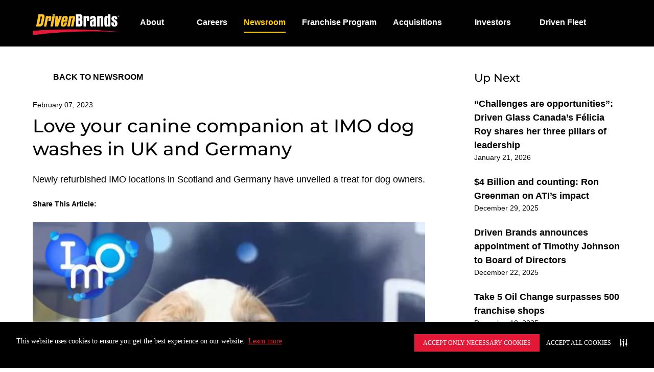

--- FILE ---
content_type: text/html; charset=utf-8
request_url: https://www.drivenbrands.com/news/love-your-canine-companion-at-imo-dog-washes-in-uk-and-germany/
body_size: 25589
content:
<!DOCTYPE html><html><head><meta charSet="utf-8"/><meta http-equiv="x-ua-compatible" content="ie=edge"/><meta name="viewport" content="width=device-width, initial-scale=1, shrink-to-fit=no"/><meta name="generator" content="Gatsby 4.25.9"/><meta name="theme-color" content="#fff"/><style data-href="/styles.2d6ae5f60d95934a58a7.css" data-identity="gatsby-global-css">:host,:root{--fa-font-solid:normal 900 1em/1 "Font Awesome 6 Solid";--fa-font-regular:normal 400 1em/1 "Font Awesome 6 Regular";--fa-font-light:normal 300 1em/1 "Font Awesome 6 Light";--fa-font-thin:normal 100 1em/1 "Font Awesome 6 Thin";--fa-font-duotone:normal 900 1em/1 "Font Awesome 6 Duotone";--fa-font-brands:normal 400 1em/1 "Font Awesome 6 Brands"}svg:not(:host).svg-inline--fa,svg:not(:root).svg-inline--fa{box-sizing:content-box;overflow:visible}.svg-inline--fa{display:var(--fa-display,inline-block);height:1em;overflow:visible;vertical-align:-.125em}.svg-inline--fa.fa-2xs{vertical-align:.1em}.svg-inline--fa.fa-xs{vertical-align:0}.svg-inline--fa.fa-sm{vertical-align:-.07143em}.svg-inline--fa.fa-lg{vertical-align:-.2em}.svg-inline--fa.fa-xl{vertical-align:-.25em}.svg-inline--fa.fa-2xl{vertical-align:-.3125em}.svg-inline--fa.fa-pull-left{margin-right:var(--fa-pull-margin,.3em);width:auto}.svg-inline--fa.fa-pull-right{margin-left:var(--fa-pull-margin,.3em);width:auto}.svg-inline--fa.fa-li{top:.25em;width:var(--fa-li-width,2em)}.svg-inline--fa.fa-fw{width:var(--fa-fw-width,1.25em)}.fa-layers svg.svg-inline--fa{bottom:0;left:0;margin:auto;position:absolute;right:0;top:0}.fa-layers-counter,.fa-layers-text{display:inline-block;position:absolute;text-align:center}.fa-layers{display:inline-block;height:1em;position:relative;text-align:center;vertical-align:-.125em;width:1em}.fa-layers svg.svg-inline--fa{transform-origin:center center}.fa-layers-text{left:50%;top:50%;transform:translate(-50%,-50%);transform-origin:center center}.fa-layers-counter{background-color:var(--fa-counter-background-color,#ff253a);border-radius:var(--fa-counter-border-radius,1em);box-sizing:border-box;color:var(--fa-inverse,#fff);line-height:var(--fa-counter-line-height,1);max-width:var(--fa-counter-max-width,5em);min-width:var(--fa-counter-min-width,1.5em);overflow:hidden;padding:var(--fa-counter-padding,.25em .5em);right:var(--fa-right,0);text-overflow:ellipsis;top:var(--fa-top,0);transform:scale(var(--fa-counter-scale,.25));transform-origin:top right}.fa-layers-bottom-right{bottom:var(--fa-bottom,0);right:var(--fa-right,0);top:auto;transform:scale(var(--fa-layers-scale,.25));transform-origin:bottom right}.fa-layers-bottom-left{bottom:var(--fa-bottom,0);left:var(--fa-left,0);right:auto;top:auto;transform:scale(var(--fa-layers-scale,.25));transform-origin:bottom left}.fa-layers-top-right{right:var(--fa-right,0);top:var(--fa-top,0);transform:scale(var(--fa-layers-scale,.25));transform-origin:top right}.fa-layers-top-left{left:var(--fa-left,0);right:auto;top:var(--fa-top,0);transform:scale(var(--fa-layers-scale,.25));transform-origin:top left}.fa-1x{font-size:1em}.fa-2x{font-size:2em}.fa-3x{font-size:3em}.fa-4x{font-size:4em}.fa-5x{font-size:5em}.fa-6x{font-size:6em}.fa-7x{font-size:7em}.fa-8x{font-size:8em}.fa-9x{font-size:9em}.fa-10x{font-size:10em}.fa-2xs{font-size:.625em;line-height:.1em;vertical-align:.225em}.fa-xs{font-size:.75em;line-height:.08333em;vertical-align:.125em}.fa-sm{font-size:.875em;line-height:.07143em;vertical-align:.05357em}.fa-lg{font-size:1.25em;line-height:.05em;vertical-align:-.075em}.fa-xl{font-size:1.5em;line-height:.04167em;vertical-align:-.125em}.fa-2xl{font-size:2em;line-height:.03125em;vertical-align:-.1875em}.fa-fw{text-align:center;width:1.25em}.fa-ul{list-style-type:none;margin-left:var(--fa-li-margin,2.5em);padding-left:0}.fa-ul>li{position:relative}.fa-li{left:calc(var(--fa-li-width, 2em)*-1);line-height:inherit;position:absolute;text-align:center;width:var(--fa-li-width,2em)}.fa-border{border-color:var(--fa-border-color,#eee);border-radius:var(--fa-border-radius,.1em);border-style:var(--fa-border-style,solid);border-width:var(--fa-border-width,.08em);padding:var(--fa-border-padding,.2em .25em .15em)}.fa-pull-left{float:left;margin-right:var(--fa-pull-margin,.3em)}.fa-pull-right{float:right;margin-left:var(--fa-pull-margin,.3em)}.fa-beat{animation-delay:var(--fa-animation-delay,0);animation-direction:var(--fa-animation-direction,normal);animation-duration:var(--fa-animation-duration,1s);animation-iteration-count:var(--fa-animation-iteration-count,infinite);animation-name:fa-beat;animation-timing-function:var(--fa-animation-timing,ease-in-out)}.fa-bounce{animation-delay:var(--fa-animation-delay,0);animation-direction:var(--fa-animation-direction,normal);animation-duration:var(--fa-animation-duration,1s);animation-iteration-count:var(--fa-animation-iteration-count,infinite);animation-name:fa-bounce;animation-timing-function:var(--fa-animation-timing,cubic-bezier(.28,.84,.42,1))}.fa-fade{animation-iteration-count:var(--fa-animation-iteration-count,infinite);animation-name:fa-fade;animation-timing-function:var(--fa-animation-timing,cubic-bezier(.4,0,.6,1))}.fa-beat-fade,.fa-fade{animation-delay:var(--fa-animation-delay,0);animation-direction:var(--fa-animation-direction,normal);animation-duration:var(--fa-animation-duration,1s)}.fa-beat-fade{animation-iteration-count:var(--fa-animation-iteration-count,infinite);animation-name:fa-beat-fade;animation-timing-function:var(--fa-animation-timing,cubic-bezier(.4,0,.6,1))}.fa-flip{animation-delay:var(--fa-animation-delay,0);animation-direction:var(--fa-animation-direction,normal);animation-duration:var(--fa-animation-duration,1s);animation-iteration-count:var(--fa-animation-iteration-count,infinite);animation-name:fa-flip;animation-timing-function:var(--fa-animation-timing,ease-in-out)}.fa-shake{animation-duration:var(--fa-animation-duration,1s);animation-iteration-count:var(--fa-animation-iteration-count,infinite);animation-name:fa-shake;animation-timing-function:var(--fa-animation-timing,linear)}.fa-shake,.fa-spin{animation-delay:var(--fa-animation-delay,0);animation-direction:var(--fa-animation-direction,normal)}.fa-spin{animation-duration:var(--fa-animation-duration,2s);animation-iteration-count:var(--fa-animation-iteration-count,infinite);animation-name:fa-spin;animation-timing-function:var(--fa-animation-timing,linear)}.fa-spin-reverse{--fa-animation-direction:reverse}.fa-pulse,.fa-spin-pulse{animation-direction:var(--fa-animation-direction,normal);animation-duration:var(--fa-animation-duration,1s);animation-iteration-count:var(--fa-animation-iteration-count,infinite);animation-name:fa-spin;animation-timing-function:var(--fa-animation-timing,steps(8))}@media (prefers-reduced-motion:reduce){.fa-beat,.fa-beat-fade,.fa-bounce,.fa-fade,.fa-flip,.fa-pulse,.fa-shake,.fa-spin,.fa-spin-pulse{animation-delay:-1ms;animation-duration:1ms;animation-iteration-count:1;transition-delay:0s;transition-duration:0s}}@keyframes fa-beat{0%,90%{transform:scale(1)}45%{transform:scale(var(--fa-beat-scale,1.25))}}@keyframes fa-bounce{0%{transform:scale(1) translateY(0)}10%{transform:scale(var(--fa-bounce-start-scale-x,1.1),var(--fa-bounce-start-scale-y,.9)) translateY(0)}30%{transform:scale(var(--fa-bounce-jump-scale-x,.9),var(--fa-bounce-jump-scale-y,1.1)) translateY(var(--fa-bounce-height,-.5em))}50%{transform:scale(var(--fa-bounce-land-scale-x,1.05),var(--fa-bounce-land-scale-y,.95)) translateY(0)}57%{transform:scale(1) translateY(var(--fa-bounce-rebound,-.125em))}64%{transform:scale(1) translateY(0)}to{transform:scale(1) translateY(0)}}@keyframes fa-fade{50%{opacity:var(--fa-fade-opacity,.4)}}@keyframes fa-beat-fade{0%,to{opacity:var(--fa-beat-fade-opacity,.4);transform:scale(1)}50%{opacity:1;transform:scale(var(--fa-beat-fade-scale,1.125))}}@keyframes fa-flip{50%{transform:rotate3d(var(--fa-flip-x,0),var(--fa-flip-y,1),var(--fa-flip-z,0),var(--fa-flip-angle,-180deg))}}@keyframes fa-shake{0%{transform:rotate(-15deg)}4%{transform:rotate(15deg)}24%,8%{transform:rotate(-18deg)}12%,28%{transform:rotate(18deg)}16%{transform:rotate(-22deg)}20%{transform:rotate(22deg)}32%{transform:rotate(-12deg)}36%{transform:rotate(12deg)}40%,to{transform:rotate(0deg)}}@keyframes fa-spin{0%{transform:rotate(0deg)}to{transform:rotate(1turn)}}.fa-rotate-90{transform:rotate(90deg)}.fa-rotate-180{transform:rotate(180deg)}.fa-rotate-270{transform:rotate(270deg)}.fa-flip-horizontal{transform:scaleX(-1)}.fa-flip-vertical{transform:scaleY(-1)}.fa-flip-both,.fa-flip-horizontal.fa-flip-vertical{transform:scale(-1)}.fa-rotate-by{transform:rotate(var(--fa-rotate-angle,none))}.fa-stack{display:inline-block;height:2em;position:relative;vertical-align:middle;width:2.5em}.fa-stack-1x,.fa-stack-2x{bottom:0;left:0;margin:auto;position:absolute;right:0;top:0;z-index:var(--fa-stack-z-index,auto)}.svg-inline--fa.fa-stack-1x{height:1em;width:1.25em}.svg-inline--fa.fa-stack-2x{height:2em;width:2.5em}.fa-inverse{color:var(--fa-inverse,#fff)}.fa-sr-only,.fa-sr-only-focusable:not(:focus),.sr-only,.sr-only-focusable:not(:focus){clip:rect(0,0,0,0);border-width:0;height:1px;margin:-1px;overflow:hidden;padding:0;position:absolute;white-space:nowrap;width:1px}.svg-inline--fa .fa-primary{fill:var(--fa-primary-color,currentColor);opacity:var(--fa-primary-opacity,1)}.svg-inline--fa .fa-secondary{fill:var(--fa-secondary-color,currentColor)}.svg-inline--fa .fa-secondary,.svg-inline--fa.fa-swap-opacity .fa-primary{opacity:var(--fa-secondary-opacity,.4)}.svg-inline--fa.fa-swap-opacity .fa-secondary{opacity:var(--fa-primary-opacity,1)}.svg-inline--fa mask .fa-primary,.svg-inline--fa mask .fa-secondary{fill:#000}.fa-duotone.fa-inverse,.fad.fa-inverse{color:var(--fa-inverse,#fff)}@font-face{font-family:swiper-icons;font-style:normal;font-weight:400;src:url("data:application/font-woff;charset=utf-8;base64, [base64]//wADZ2x5ZgAAAywAAADMAAAD2MHtryVoZWFkAAABbAAAADAAAAA2E2+eoWhoZWEAAAGcAAAAHwAAACQC9gDzaG10eAAAAigAAAAZAAAArgJkABFsb2NhAAAC0AAAAFoAAABaFQAUGG1heHAAAAG8AAAAHwAAACAAcABAbmFtZQAAA/gAAAE5AAACXvFdBwlwb3N0AAAFNAAAAGIAAACE5s74hXjaY2BkYGAAYpf5Hu/j+W2+MnAzMYDAzaX6QjD6/4//Bxj5GA8AuRwMYGkAPywL13jaY2BkYGA88P8Agx4j+/8fQDYfA1AEBWgDAIB2BOoAeNpjYGRgYNBh4GdgYgABEMnIABJzYNADCQAACWgAsQB42mNgYfzCOIGBlYGB0YcxjYGBwR1Kf2WQZGhhYGBiYGVmgAFGBiQQkOaawtDAoMBQxXjg/wEGPcYDDA4wNUA2CCgwsAAAO4EL6gAAeNpj2M0gyAACqxgGNWBkZ2D4/wMA+xkDdgAAAHjaY2BgYGaAYBkGRgYQiAHyGMF8FgYHIM3DwMHABGQrMOgyWDLEM1T9/w8UBfEMgLzE////P/5//f/V/xv+r4eaAAeMbAxwIUYmIMHEgKYAYjUcsDAwsLKxc3BycfPw8jEQA/[base64]/uznmfPFBNODM2K7MTQ45YEAZqGP81AmGGcF3iPqOop0r1SPTaTbVkfUe4HXj97wYE+yNwWYxwWu4v1ugWHgo3S1XdZEVqWM7ET0cfnLGxWfkgR42o2PvWrDMBSFj/IHLaF0zKjRgdiVMwScNRAoWUoH78Y2icB/yIY09An6AH2Bdu/UB+yxopYshQiEvnvu0dURgDt8QeC8PDw7Fpji3fEA4z/PEJ6YOB5hKh4dj3EvXhxPqH/SKUY3rJ7srZ4FZnh1PMAtPhwP6fl2PMJMPDgeQ4rY8YT6Gzao0eAEA409DuggmTnFnOcSCiEiLMgxCiTI6Cq5DZUd3Qmp10vO0LaLTd2cjN4fOumlc7lUYbSQcZFkutRG7g6JKZKy0RmdLY680CDnEJ+UMkpFFe1RN7nxdVpXrC4aTtnaurOnYercZg2YVmLN/d/gczfEimrE/fs/bOuq29Zmn8tloORaXgZgGa78yO9/cnXm2BpaGvq25Dv9S4E9+5SIc9PqupJKhYFSSl47+Qcr1mYNAAAAeNptw0cKwkAAAMDZJA8Q7OUJvkLsPfZ6zFVERPy8qHh2YER+3i/BP83vIBLLySsoKimrqKqpa2hp6+jq6RsYGhmbmJqZSy0sraxtbO3sHRydnEMU4uR6yx7JJXveP7WrDycAAAAAAAH//wACeNpjYGRgYOABYhkgZgJCZgZNBkYGLQZtIJsFLMYAAAw3ALgAeNolizEKgDAQBCchRbC2sFER0YD6qVQiBCv/H9ezGI6Z5XBAw8CBK/m5iQQVauVbXLnOrMZv2oLdKFa8Pjuru2hJzGabmOSLzNMzvutpB3N42mNgZGBg4GKQYzBhYMxJLMlj4GBgAYow/P/PAJJhLM6sSoWKfWCAAwDAjgbRAAB42mNgYGBkAIIbCZo5IPrmUn0hGA0AO8EFTQAA")}:root{--swiper-theme-color:#007aff}.swiper{list-style:none;margin-left:auto;margin-right:auto;overflow:hidden;padding:0;position:relative;z-index:1}.swiper-vertical>.swiper-wrapper{flex-direction:column}.swiper-wrapper{box-sizing:content-box;display:flex;height:100%;position:relative;transition-property:transform;width:100%;z-index:1}.swiper-android .swiper-slide,.swiper-wrapper{transform:translateZ(0)}.swiper-pointer-events{touch-action:pan-y}.swiper-pointer-events.swiper-vertical{touch-action:pan-x}.swiper-slide{flex-shrink:0;height:100%;position:relative;transition-property:transform;width:100%}.swiper-slide-invisible-blank{visibility:hidden}.swiper-autoheight,.swiper-autoheight .swiper-slide{height:auto}.swiper-autoheight .swiper-wrapper{align-items:flex-start;transition-property:transform,height}.swiper-backface-hidden .swiper-slide{backface-visibility:hidden;transform:translateZ(0)}.swiper-3d,.swiper-3d.swiper-css-mode .swiper-wrapper{perspective:1200px}.swiper-3d .swiper-cube-shadow,.swiper-3d .swiper-slide,.swiper-3d .swiper-slide-shadow,.swiper-3d .swiper-slide-shadow-bottom,.swiper-3d .swiper-slide-shadow-left,.swiper-3d .swiper-slide-shadow-right,.swiper-3d .swiper-slide-shadow-top,.swiper-3d .swiper-wrapper{transform-style:preserve-3d}.swiper-3d .swiper-slide-shadow,.swiper-3d .swiper-slide-shadow-bottom,.swiper-3d .swiper-slide-shadow-left,.swiper-3d .swiper-slide-shadow-right,.swiper-3d .swiper-slide-shadow-top{height:100%;left:0;pointer-events:none;position:absolute;top:0;width:100%;z-index:10}.swiper-3d .swiper-slide-shadow{background:rgba(0,0,0,.15)}.swiper-3d .swiper-slide-shadow-left{background-image:linear-gradient(270deg,rgba(0,0,0,.5),transparent)}.swiper-3d .swiper-slide-shadow-right{background-image:linear-gradient(90deg,rgba(0,0,0,.5),transparent)}.swiper-3d .swiper-slide-shadow-top{background-image:linear-gradient(0deg,rgba(0,0,0,.5),transparent)}.swiper-3d .swiper-slide-shadow-bottom{background-image:linear-gradient(180deg,rgba(0,0,0,.5),transparent)}.swiper-css-mode>.swiper-wrapper{-ms-overflow-style:none;overflow:auto;scrollbar-width:none}.swiper-css-mode>.swiper-wrapper::-webkit-scrollbar{display:none}.swiper-css-mode>.swiper-wrapper>.swiper-slide{scroll-snap-align:start start}.swiper-horizontal.swiper-css-mode>.swiper-wrapper{scroll-snap-type:x mandatory}.swiper-vertical.swiper-css-mode>.swiper-wrapper{scroll-snap-type:y mandatory}.swiper-centered>.swiper-wrapper:before{content:"";flex-shrink:0;order:9999}.swiper-centered.swiper-horizontal>.swiper-wrapper>.swiper-slide:first-child{margin-inline-start:var(--swiper-centered-offset-before)}.swiper-centered.swiper-horizontal>.swiper-wrapper:before{height:100%;min-height:1px;width:var(--swiper-centered-offset-after)}.swiper-centered.swiper-vertical>.swiper-wrapper>.swiper-slide:first-child{margin-block-start:var(--swiper-centered-offset-before)}.swiper-centered.swiper-vertical>.swiper-wrapper:before{height:var(--swiper-centered-offset-after);min-width:1px;width:100%}.swiper-centered>.swiper-wrapper>.swiper-slide{scroll-snap-align:center center}.swiper-pagination{position:absolute;text-align:center;transform:translateZ(0);transition:opacity .3s;z-index:10}.swiper-pagination.swiper-pagination-hidden{opacity:0}.swiper-pagination-disabled>.swiper-pagination,.swiper-pagination.swiper-pagination-disabled{display:none!important}.swiper-horizontal>.swiper-pagination-bullets,.swiper-pagination-bullets.swiper-pagination-horizontal,.swiper-pagination-custom,.swiper-pagination-fraction{bottom:10px;left:0;width:100%}.swiper-pagination-bullets-dynamic{font-size:0;overflow:hidden}.swiper-pagination-bullets-dynamic .swiper-pagination-bullet{position:relative;transform:scale(.33)}.swiper-pagination-bullets-dynamic .swiper-pagination-bullet-active,.swiper-pagination-bullets-dynamic .swiper-pagination-bullet-active-main{transform:scale(1)}.swiper-pagination-bullets-dynamic .swiper-pagination-bullet-active-prev{transform:scale(.66)}.swiper-pagination-bullets-dynamic .swiper-pagination-bullet-active-prev-prev{transform:scale(.33)}.swiper-pagination-bullets-dynamic .swiper-pagination-bullet-active-next{transform:scale(.66)}.swiper-pagination-bullets-dynamic .swiper-pagination-bullet-active-next-next{transform:scale(.33)}.swiper-pagination-bullet{background:var(--swiper-pagination-bullet-inactive-color,#000);border-radius:50%;display:inline-block;height:var(--swiper-pagination-bullet-height,var(--swiper-pagination-bullet-size,8px));opacity:var(--swiper-pagination-bullet-inactive-opacity,.2);width:var(--swiper-pagination-bullet-width,var(--swiper-pagination-bullet-size,8px))}button.swiper-pagination-bullet{appearance:none;border:none;box-shadow:none;margin:0;padding:0}.swiper-pagination-clickable .swiper-pagination-bullet{cursor:pointer}.swiper-pagination-bullet:only-child{display:none!important}.swiper-pagination-bullet-active{background:var(--swiper-pagination-color,var(--swiper-theme-color));opacity:var(--swiper-pagination-bullet-opacity,1)}.swiper-pagination-vertical.swiper-pagination-bullets,.swiper-vertical>.swiper-pagination-bullets{right:10px;top:50%;transform:translate3d(0,-50%,0)}.swiper-pagination-vertical.swiper-pagination-bullets .swiper-pagination-bullet,.swiper-vertical>.swiper-pagination-bullets .swiper-pagination-bullet{display:block;margin:var(--swiper-pagination-bullet-vertical-gap,6px) 0}.swiper-pagination-vertical.swiper-pagination-bullets.swiper-pagination-bullets-dynamic,.swiper-vertical>.swiper-pagination-bullets.swiper-pagination-bullets-dynamic{top:50%;transform:translateY(-50%);width:8px}.swiper-pagination-vertical.swiper-pagination-bullets.swiper-pagination-bullets-dynamic .swiper-pagination-bullet,.swiper-vertical>.swiper-pagination-bullets.swiper-pagination-bullets-dynamic .swiper-pagination-bullet{display:inline-block;transition:transform .2s,top .2s}.swiper-horizontal>.swiper-pagination-bullets .swiper-pagination-bullet,.swiper-pagination-horizontal.swiper-pagination-bullets .swiper-pagination-bullet{margin:0 var(--swiper-pagination-bullet-horizontal-gap,4px)}.swiper-horizontal>.swiper-pagination-bullets.swiper-pagination-bullets-dynamic,.swiper-pagination-horizontal.swiper-pagination-bullets.swiper-pagination-bullets-dynamic{left:50%;transform:translateX(-50%);white-space:nowrap}.swiper-horizontal>.swiper-pagination-bullets.swiper-pagination-bullets-dynamic .swiper-pagination-bullet,.swiper-pagination-horizontal.swiper-pagination-bullets.swiper-pagination-bullets-dynamic .swiper-pagination-bullet{transition:transform .2s,left .2s}.swiper-horizontal.swiper-rtl>.swiper-pagination-bullets-dynamic .swiper-pagination-bullet{transition:transform .2s,right .2s}.swiper-pagination-progressbar{background:rgba(0,0,0,.25);position:absolute}.swiper-pagination-progressbar .swiper-pagination-progressbar-fill{background:var(--swiper-pagination-color,var(--swiper-theme-color));height:100%;left:0;position:absolute;top:0;transform:scale(0);transform-origin:left top;width:100%}.swiper-rtl .swiper-pagination-progressbar .swiper-pagination-progressbar-fill{transform-origin:right top}.swiper-horizontal>.swiper-pagination-progressbar,.swiper-pagination-progressbar.swiper-pagination-horizontal,.swiper-pagination-progressbar.swiper-pagination-vertical.swiper-pagination-progressbar-opposite,.swiper-vertical>.swiper-pagination-progressbar.swiper-pagination-progressbar-opposite{height:4px;left:0;top:0;width:100%}.swiper-horizontal>.swiper-pagination-progressbar.swiper-pagination-progressbar-opposite,.swiper-pagination-progressbar.swiper-pagination-horizontal.swiper-pagination-progressbar-opposite,.swiper-pagination-progressbar.swiper-pagination-vertical,.swiper-vertical>.swiper-pagination-progressbar{height:100%;left:0;top:0;width:4px}.swiper-pagination-lock{display:none}:root{--reach-skip-nav:1}[data-reach-skip-nav-link]{clip:rect(0 0 0 0);border:0;height:1px;margin:-1px;overflow:hidden;padding:0;position:absolute;width:1px}[data-reach-skip-nav-link]:focus{clip:auto;background:#fff;height:auto;left:10px;padding:1rem;position:fixed;top:10px;width:auto;z-index:1}[data-reach-skip-link]:focus{z-index:10000}@font-face{font-display:swap;font-family:MontserratVariable;font-style:normal;font-weight:100 900;src:url(/static/montserrat-cyrillic-variable-wghtOnly-normal-f41a9bc7688bda1e84508030cb5c18fe.woff2) format("woff2");unicode-range:u+0301,u+0400-045f,u+0490-0491,u+04b0-04b1,u+2116}@font-face{font-display:swap;font-family:MontserratVariable;font-style:normal;font-weight:100 900;src:url(/static/montserrat-cyrillic-ext-variable-wghtOnly-normal-639b3c91831427d83cd3984af014778c.woff2) format("woff2");unicode-range:u+0460-052f,u+1c80-1c88,u+20b4,u+2de0-2dff,u+a640-a69f,u+fe2e-fe2f}@font-face{font-display:swap;font-family:MontserratVariable;font-style:normal;font-weight:100 900;src:url(/static/montserrat-latin-variable-wghtOnly-normal-b66f2d18f66f15c3ac56a2f4d68b3be5.woff2) format("woff2");unicode-range:u+00??,u+0131,u+0152-0153,u+02bb-02bc,u+02c6,u+02da,u+02dc,u+2000-206f,u+2074,u+20ac,u+2122,u+2191,u+2193,u+2212,u+2215,u+feff,u+fffd}@font-face{font-display:swap;font-family:MontserratVariable;font-style:normal;font-weight:100 900;src:url(/static/montserrat-latin-ext-variable-wghtOnly-normal-9f73369162c4382215d4317ba362fe1e.woff2) format("woff2");unicode-range:u+0100-024f,u+0259,u+1e??,u+2020,u+20a0-20ab,u+20ad-20cf,u+2113,u+2c60-2c7f,u+a720-a7ff}@font-face{font-display:swap;font-family:MontserratVariable;font-style:normal;font-weight:100 900;src:url([data-uri]) format("woff2");unicode-range:u+0102-0103,u+0110-0111,u+0128-0129,u+0168-0169,u+01a0-01a1,u+01af-01b0,u+1ea0-1ef9,u+20ab}@font-face{font-display:swap;font-family:MontserratVariable;font-style:italic;font-weight:100 900;src:url(/static/montserrat-cyrillic-variable-wghtOnly-italic-f086a65675a94b42e2584bc99c1425d8.woff2) format("woff2");unicode-range:u+0301,u+0400-045f,u+0490-0491,u+04b0-04b1,u+2116}@font-face{font-display:swap;font-family:MontserratVariable;font-style:italic;font-weight:100 900;src:url(/static/montserrat-cyrillic-ext-variable-wghtOnly-italic-1a024583a0c3883932ddf8f3c6114e4d.woff2) format("woff2");unicode-range:u+0460-052f,u+1c80-1c88,u+20b4,u+2de0-2dff,u+a640-a69f,u+fe2e-fe2f}@font-face{font-display:swap;font-family:MontserratVariable;font-style:italic;font-weight:100 900;src:url(/static/montserrat-latin-variable-wghtOnly-italic-6c4be5f2c0103aae5121c98ba456a059.woff2) format("woff2");unicode-range:u+00??,u+0131,u+0152-0153,u+02bb-02bc,u+02c6,u+02da,u+02dc,u+2000-206f,u+2074,u+20ac,u+2122,u+2191,u+2193,u+2212,u+2215,u+feff,u+fffd}@font-face{font-display:swap;font-family:MontserratVariable;font-style:italic;font-weight:100 900;src:url(/static/montserrat-latin-ext-variable-wghtOnly-italic-4724902c2612871e26cf22711a19dab7.woff2) format("woff2");unicode-range:u+0100-024f,u+0259,u+1e??,u+2020,u+20a0-20ab,u+20ad-20cf,u+2113,u+2c60-2c7f,u+a720-a7ff}@font-face{font-display:swap;font-family:MontserratVariable;font-style:italic;font-weight:100 900;src:url([data-uri]) format("woff2");unicode-range:u+0102-0103,u+0110-0111,u+0128-0129,u+0168-0169,u+01a0-01a1,u+01af-01b0,u+1ea0-1ef9,u+20ab}</style><script type="application/ld+json" data-gatsby-head="true">{"@context":"https://schema.org","@type":"BlogPosting","mainEntityOfPage":{"@type":"WebPage","@id":"https://www.drivenbrands.com/news/love-your-canine-companion-at-imo-dog-washes-in-uk-and-germany/"},"schemaDescription":"Newly refurbished IMO locations in Scotland and Germany have unveiled a treat for dog owners. ","image":"https://images.ctfassets.net/x7pgp0z78zg8/1qGTBDyYqaWXqvcgr6YRVw/23be3129cade223ef1c0ff6167401e91/Driven_Brands_IMO_Car_Wash.jpg","author":{"@type":"Organization","name":"Driven Brands"},"publisher":{"@type":"Organization","name":"Driven Brands","logo":{"@type":"ImageObject","url":"https://images.ctfassets.net/x7pgp0z78zg8/5MxF4RB8uLY91AVvY7qadd/f1e24f4548f5ca309f4569c9c63245b4/Driven_Brands_Logo.png?w=155&h=37&q=50&fm=png"}},"datePublished":"2023-02-07","dateModified":"2023-02-08"}</script><script data-gatsby="web-vitals-polyfill">
              !function(){var e,t,n,i,r={passive:!0,capture:!0},a=new Date,o=function(){i=[],t=-1,e=null,f(addEventListener)},c=function(i,r){e||(e=r,t=i,n=new Date,f(removeEventListener),u())},u=function(){if(t>=0&&t<n-a){var r={entryType:"first-input",name:e.type,target:e.target,cancelable:e.cancelable,startTime:e.timeStamp,processingStart:e.timeStamp+t};i.forEach((function(e){e(r)})),i=[]}},s=function(e){if(e.cancelable){var t=(e.timeStamp>1e12?new Date:performance.now())-e.timeStamp;"pointerdown"==e.type?function(e,t){var n=function(){c(e,t),a()},i=function(){a()},a=function(){removeEventListener("pointerup",n,r),removeEventListener("pointercancel",i,r)};addEventListener("pointerup",n,r),addEventListener("pointercancel",i,r)}(t,e):c(t,e)}},f=function(e){["mousedown","keydown","touchstart","pointerdown"].forEach((function(t){return e(t,s,r)}))},p="hidden"===document.visibilityState?0:1/0;addEventListener("visibilitychange",(function e(t){"hidden"===document.visibilityState&&(p=t.timeStamp,removeEventListener("visibilitychange",e,!0))}),!0);o(),self.webVitals={firstInputPolyfill:function(e){i.push(e),u()},resetFirstInputPolyfill:o,get firstHiddenTime(){return p}}}();
            </script><script>window.dataLayer = window.dataLayer || [];window.dataLayer.push({"platform":"gatsby"}); (function(w,d,s,l,i){w[l]=w[l]||[];w[l].push({'gtm.start': new Date().getTime(),event:'gtm.js'});var f=d.getElementsByTagName(s)[0], j=d.createElement(s),dl=l!='dataLayer'?'&l='+l:'';j.async=true;j.src= 'https://www.googletagmanager.com/gtm.js?id='+i+dl+'';f.parentNode.insertBefore(j,f); })(window,document,'script','dataLayer', 'GTM-K3LVPGZ');</script><style>.gatsby-image-wrapper{position:relative;overflow:hidden}.gatsby-image-wrapper picture.object-fit-polyfill{position:static!important}.gatsby-image-wrapper img{bottom:0;height:100%;left:0;margin:0;max-width:none;padding:0;position:absolute;right:0;top:0;width:100%;object-fit:cover}.gatsby-image-wrapper [data-main-image]{opacity:0;transform:translateZ(0);transition:opacity .25s linear;will-change:opacity}.gatsby-image-wrapper-constrained{display:inline-block;vertical-align:top}</style><noscript><style>.gatsby-image-wrapper noscript [data-main-image]{opacity:1!important}.gatsby-image-wrapper [data-placeholder-image]{opacity:0!important}</style></noscript><script type="module">const e="undefined"!=typeof HTMLImageElement&&"loading"in HTMLImageElement.prototype;e&&document.body.addEventListener("load",(function(e){const t=e.target;if(void 0===t.dataset.mainImage)return;if(void 0===t.dataset.gatsbyImageSsr)return;let a=null,n=t;for(;null===a&&n;)void 0!==n.parentNode.dataset.gatsbyImageWrapper&&(a=n.parentNode),n=n.parentNode;const o=a.querySelector("[data-placeholder-image]"),r=new Image;r.src=t.currentSrc,r.decode().catch((()=>{})).then((()=>{t.style.opacity=1,o&&(o.style.opacity=0,o.style.transition="opacity 500ms linear")}))}),!0);</script><link rel="sitemap" type="application/xml" href="/sitemap/sitemap-index.xml"/><link rel="icon" href="/favicon-32x32.png?v=2e9ddc6789a484ba976bdb08c86bc181" type="image/png"/><link rel="icon" href="/favicon.svg?v=2e9ddc6789a484ba976bdb08c86bc181" type="image/svg+xml"/><link rel="manifest" href="/manifest.webmanifest" crossorigin="anonymous"/><link rel="apple-touch-icon" sizes="48x48" href="/icons/icon-48x48.png?v=2e9ddc6789a484ba976bdb08c86bc181"/><link rel="apple-touch-icon" sizes="72x72" href="/icons/icon-72x72.png?v=2e9ddc6789a484ba976bdb08c86bc181"/><link rel="apple-touch-icon" sizes="96x96" href="/icons/icon-96x96.png?v=2e9ddc6789a484ba976bdb08c86bc181"/><link rel="apple-touch-icon" sizes="144x144" href="/icons/icon-144x144.png?v=2e9ddc6789a484ba976bdb08c86bc181"/><link rel="apple-touch-icon" sizes="192x192" href="/icons/icon-192x192.png?v=2e9ddc6789a484ba976bdb08c86bc181"/><link rel="apple-touch-icon" sizes="256x256" href="/icons/icon-256x256.png?v=2e9ddc6789a484ba976bdb08c86bc181"/><link rel="apple-touch-icon" sizes="384x384" href="/icons/icon-384x384.png?v=2e9ddc6789a484ba976bdb08c86bc181"/><link rel="apple-touch-icon" sizes="512x512" href="/icons/icon-512x512.png?v=2e9ddc6789a484ba976bdb08c86bc181"/><style type="text/css">
    .anchor.before {
      position: absolute;
      top: 0;
      left: 0;
      transform: translateX(-100%);
      padding-right: 4px;
    }
    .anchor.after {
      display: inline-block;
      padding-left: 4px;
    }
    h1 .anchor svg,
    h2 .anchor svg,
    h3 .anchor svg,
    h4 .anchor svg,
    h5 .anchor svg,
    h6 .anchor svg {
      visibility: hidden;
    }
    h1:hover .anchor svg,
    h2:hover .anchor svg,
    h3:hover .anchor svg,
    h4:hover .anchor svg,
    h5:hover .anchor svg,
    h6:hover .anchor svg,
    h1 .anchor:focus svg,
    h2 .anchor:focus svg,
    h3 .anchor:focus svg,
    h4 .anchor:focus svg,
    h5 .anchor:focus svg,
    h6 .anchor:focus svg {
      visibility: visible;
    }
  </style><script>
    document.addEventListener("DOMContentLoaded", function(event) {
      var hash = window.decodeURI(location.hash.replace('#', ''))
      if (hash !== '') {
        var element = document.getElementById(hash)
        if (element) {
          var scrollTop = window.pageYOffset || document.documentElement.scrollTop || document.body.scrollTop
          var clientTop = document.documentElement.clientTop || document.body.clientTop || 0
          var offset = element.getBoundingClientRect().top + scrollTop - clientTop
          // Wait for the browser to finish rendering before scrolling.
          setTimeout((function() {
            window.scrollTo(0, offset - 0)
          }), 0)
        }
      }
    })
  </script><script type="text/javascript" src="https://cdn-prod.securiti.ai/consent/auto_blocking/3ce629a5-84d7-4002-952a-cf4c582b12db/8fb57160-3d98-46b0-9e92-d9a6c6757552.js"></script><script src="https://kit.fontawesome.com/894d1af62e.js" crossorigin="anonymous" data-auto-replace-svg="nest"></script><link rel="stylesheet" type="text/css" href="https://cdn-prod.securiti.ai/consent/cookie-consent.css"/></head><body><noscript><iframe src="https://www.googletagmanager.com/ns.html?id=GTM-K3LVPGZ" height="0" width="0" style="display: none; visibility: hidden" aria-hidden="true"></iframe></noscript><div id="___gatsby"><div style="outline:none" tabindex="-1" id="gatsby-focus-wrapper"></div><div id="gatsby-announcer" style="position:absolute;top:0;width:1px;height:1px;padding:0;overflow:hidden;clip:rect(0, 0, 0, 0);white-space:nowrap;border:0" aria-live="assertive" aria-atomic="true"></div></div><script type="text/javascript" src="/js/cookie-consent.js"></script><script id="gatsby-script-loader">/*<![CDATA[*/window.pagePath="/news/love-your-canine-companion-at-imo-dog-washes-in-uk-and-germany/";window.___webpackCompilationHash="067e2af3bb6073d222ee";/*]]>*/</script><script id="gatsby-chunk-mapping">/*<![CDATA[*/window.___chunkMapping={"app":["/app-f4e2b1d0ef01d6e746c5.js"],"component---src-pages-404-js":["/component---src-pages-404-js-79d63892cd3f73513e7e.js"],"component---src-templates-article-template-js":["/component---src-templates-article-template-js-af4771ccc6e9d552c3e0.js"],"component---src-templates-page-template-js":["/component---src-templates-page-template-js-c6a02d46802a1c8d3eaf.js"]};/*]]>*/</script><script src="/app-f4e2b1d0ef01d6e746c5.js" async=""></script><script src="/b8cd39cd-9928fbdcd03b39230762.js" async=""></script><script src="/framework-efc43fab96d3bd8f73b5.js" async=""></script><script src="/webpack-runtime-9b01d29b9373d417a4ac.js" async=""></script></body></html>

--- FILE ---
content_type: application/javascript; charset=utf-8
request_url: https://www.drivenbrands.com/js/cookie-consent.js
body_size: 164
content:
(function () {
	var s = document.createElement('script');
	s.src = 'https://cdn-prod.securiti.ai/consent/cookie-consent-sdk.js';
	s.setAttribute('data-tenant-uuid', '3ce629a5-84d7-4002-952a-cf4c582b12db'); 
  s.setAttribute('data-domain-uuid', '8fb57160-3d98-46b0-9e92-d9a6c6757552'); 
	s.setAttribute('data-backend-url', 'https://app.securiti.ai');
	s.defer = true;
	var parent_node = document.head || document.body;
	parent_node.appendChild(s);
	s.addEventListener('load', function () {
		window.initCmp();
	});
})();

--- FILE ---
content_type: application/javascript; charset=utf-8
request_url: https://www.drivenbrands.com/component---src-templates-article-template-js-af4771ccc6e9d552c3e0.js
body_size: 2628
content:
"use strict";(self.webpackChunkDrivenBrandsWeb=self.webpackChunkDrivenBrandsWeb||[]).push([[429],{3626:function(e,t,n){n.d(t,{x:function(){return l}});var a=n(28007);const r=e=>(e.path=`/news/${e.slug}/`,e),l=()=>{const{allArticles:e,latestArticles:t,latestArticle:n}=(0,a.useStaticQuery)("1897481339"),l={};return l.allArticles=null!=e&&e.nodes?e.nodes.map(e=>r(e)):[],l.latestArticles=null!=e&&e.nodes?e.nodes.map(e=>r(e)).slice(0,4):[],l.latestArticle=null!=e&&e.nodes?r(e.nodes[0]):[],l}},9349:function(e,t,n){var a=n(96540);t.A=()=>{const{0:e,1:t}=(0,a.useState)(!1),n=e?"client":"server";return(0,a.useEffect)(()=>{t(!0)},[]),{isClient:e,key:n}}},68303:function(e,t,n){n.d(t,{k:function(){return l}});var a=n(96540),r=n(28007);const l=e=>{let{path:t="",name:n="",title:l,description:o="",canonical:i="",noindex:c=!1,nofollow:m=!1,scriptSrc:s,googleTagManager:d,ogImage:p,children:u}=e;const{title:g,description:h,siteUrl:E}=(0,r.useStaticQuery)("1942088059").site.siteMetadata,w=l||g,y=n||"Driven Brands",f=o||h,b=i||new URL(t,E).href,v=p?new URL(p,E).href:void 0,k=`${c?"noindex":"index"},${m?"nofollow":"follow"}`,x=d?`\n    (function(w,d,s,l,i){w[l]=w[l]||[];w[l].push({'gtm.start':\n    new Date().getTime(),event:'gtm.js'});var f=d.getElementsByTagName(s)[0],\n    j=d.createElement(s),dl=l!='dataLayer'?'&l='+l:'';j.async=true;j.src=\n    'https://www.googletagmanager.com/gtm.js?id='+i+dl;f.parentNode.insertBefore(j,f);\n    })(window,document,'script','dataLayer','${d}');\n  `:"";return a.createElement(a.Fragment,null,a.createElement("title",null,w),a.createElement("meta",{name:"description",content:f}),k&&a.createElement("meta",{name:"robots",content:k}),b&&a.createElement("link",{rel:"canonical",href:b}),s&&a.createElement("script",{src:s,async:!0}),x&&a.createElement("script",{dangerouslySetInnerHTML:{__html:x}}),a.createElement("meta",{property:"og:title",content:w}),a.createElement("meta",{property:"og:description",content:f}),a.createElement("meta",{property:"og:type",content:"website"}),a.createElement("meta",{property:"og:url",content:b}),a.createElement("meta",{property:"og:site_name",content:y}),v&&a.createElement("meta",{property:"og:image",content:v}),a.createElement("meta",{name:"twitter:card",content:"summary_large_image"}),v&&a.createElement("meta",{name:"twitter:image",content:v}),a.createElement("meta",{name:"twitter:title",content:w}),a.createElement("meta",{name:"twitter:description",content:f}),u)}},89733:function(e,t,n){n.r(t),n.d(t,{Head:function(){return h}});var a=n(95274),r=n(28007),l=n(44675),o=n(90285),i=n(96540),c=n(12977),m=n(1449),s=n(68303),d=n(9349),p=n(3626),u=n(30978);const g=e=>{var t;let{image:n,alt:a}=e;const r=(0,u.c)(null==n||null===(t=n.localFile)||void 0===t?void 0:t.childImageSharp.gatsbyImageData);if(r)return i.createElement(u.G,{image:r,alt:a||"",loading:"eager"})};t.default=e=>{var t,n;let{data:r,pageContext:s}=e;const{isClient:u,key:h}=(0,d.A)(),E=(0,l.A)(),{latestArticles:w}=(0,p.x)();if(!u)return null;const{article:{slug:y,headline:f,subheadline:b,dateStructured:v,dateFormatted:k,body:x,image:A,imageAlt:B}}=r,D=`https://www.drivenbrands.com/news/${y}/`;return i.createElement(a.GR,null,i.createElement(a.BZ,{container:!0,justifyContent:"space-between",my:{xs:3,sm:4,md:6}},i.createElement(a.BZ,{item:!0,md:8},i.createElement(a.w9,{mb:4,sx:{".icon-align-left":{display:"inline-flex"}}},i.createElement(a.Z$,{icon:i.createElement(a.AU,{icon:"arrow-left-long",size:a.y3.MD}),iconPlacement:"left",variant:"button",href:"/news/",LinkComponent:m.d},"Back to Newsroom")),i.createElement(a.qV,{variant:"body2",component:"p",mb:1},i.createElement("time",{dateTime:v},k)),i.createElement(a.qV,{variant:"h4",component:"h1",mb:3},f),i.createElement(a.qV,{variant:"subtitle2",component:"h2",mb:3},b),i.createElement(a.w9,{display:"flex",flexWrap:"nowrap",alignItems:"center",columnGap:1,mb:3,sx:{a:{color:E.palette.common.black,"&:hover":{color:null===(t=E.palette.tertiary)||void 0===t?void 0:t.dark}}}},i.createElement(a.qV,{variant:"body2Bold",component:"h3"},"Share This Article:"," "),i.createElement(m.d,{href:`https://www.linkedin.com/sharing/share-offsite/?url=${D}`,target:"_blank",onClick:e=>{(0,m.n)("share",{method:"linkedin"})}},i.createElement(a.AU,{icon:a.Be.LINKEDIN,size:a.y3.MD}),i.createElement(a.qV,{component:"span",sx:o.A},"LinkedIn")),i.createElement(m.d,{href:`https://www.facebook.com/sharer/sharer.php?u=${D}`,target:"_blank",onClick:e=>{(0,m.n)("share",{method:"facebook"})}},i.createElement(a.AU,{icon:a.Be.FACEBOOK,size:a.y3.MD}),i.createElement(a.qV,{component:"span",sx:o.A},"Facebook")),i.createElement(m.d,{href:`http://www.twitter.com/share?url=${D}`,target:"_blank",onClick:e=>{(0,m.n)("share",{method:"twitter"})}},i.createElement(a.AU,{icon:a.Be.TWITTER,size:a.y3.MD}),i.createElement(a.qV,{component:"span",sx:o.A},"Twitter")),i.createElement(m.d,{href:`mailto:?subject=Sent from Driven Brands: ${f}&amp;body=${D}`,target:"_blank",onClick:e=>{(0,m.n)("share",{method:"email"})}},i.createElement(a.AU,{icon:a.Be.ENVELOPE,size:a.y3.MD}),i.createElement(a.qV,{component:"span",sx:o.A},"Email"))),i.createElement(g,{image:A,alt:B,mb:3}),x&&i.createElement(c.A,{allowHtml:!0},x.childMarkdownRemark.rawMarkdownBody)),i.createElement(a.BZ,{item:!0,md:3},i.createElement(a.qV,{variant:"h6",component:"h2",mb:3},"Up Next"),i.createElement(a.w9,{component:"aside",sx:{listStyleType:"none",margin:0,padding:0,a:{display:"block",textDecoration:"none",color:E.palette.common.black,"&:hover":{".MuiTypography-subtitle1":{color:null===(n=E.palette.tertiary)||void 0===n?void 0:n.main}}}}},null==w?void 0:w.map(e=>i.createElement(a.w9,{component:"article",mx:0,mt:0,mb:3,p:0,key:`up-next-link-to-${e.id}`},i.createElement(m.d,{href:e.path,display:"flex",flexdirection:"column-reverse"},i.createElement(a.qV,{variant:"subtitle1",component:"h3"},e.headline),i.createElement(a.qV,{variant:"body2",component:"p",mb:.5},i.createElement("time",{dateTime:e.dateStructured},e.dateFormatted)))))))))};const h=e=>{var t,n,a,l,o,c,m;let{data:d,pageContext:p}=e;const u=(null==d||null===(t=d.mainLogo)||void 0===t||null===(n=t.logo)||void 0===n||null===(a=n.gatsbyImageData)||void 0===a||null===(l=a.images)||void 0===l||null===(o=l.fallback)||void 0===o?void 0:o.src)||"",{seo:g,heading:h,subheadline:E,image:w,createdAt:y,updatedAt:f,dateStructured:b}=d.article||{},{name:v="",title:k="",description:x="",scriptSrc:A,googleTagManager:B,noindex:D=!1,nofollow:S=!1,canonicalUrl:T=""}=g||{},M=(null==g?void 0:g.title)||h,C=`https://www.drivenbrands.com${p.pagePath}`,$={"@context":"https://schema.org","@type":"BlogPosting",mainEntityOfPage:{"@type":"WebPage","@id":C},headline:M,schemaDescription:(null==g?void 0:g.description)||E||"",image:(null==w?void 0:w.url)||C,author:{"@type":"Organization",name:"Driven Brands"},publisher:{"@type":"Organization",name:"Driven Brands",logo:{"@type":"ImageObject",url:u}},datePublished:b||y,dateModified:f};return i.createElement(i.Fragment,null,g&&i.createElement(s.k,{path:null==p?void 0:p.pagePath,title:k,description:x,noindex:D,nofollow:S,scriptSrc:A,googleTagManager:B,ogImage:null===(c=d.article)||void 0===c||null===(m=c.image)||void 0===m?void 0:m.url,canonical:T,name:v}),i.createElement("script",{type:"application/ld+json"},JSON.stringify($)),i.createElement(r.Script,{id:"embedly-platform-script",src:"//cdn.embedly.com/widgets/platform.js",onLoad:()=>embedly("card")}))}}}]);
//# sourceMappingURL=component---src-templates-article-template-js-af4771ccc6e9d552c3e0.js.map

--- FILE ---
content_type: application/javascript; charset=utf-8
request_url: https://www.drivenbrands.com/b8cd39cd-9928fbdcd03b39230762.js
body_size: 232490
content:
/*! For license information please see b8cd39cd-9928fbdcd03b39230762.js.LICENSE.txt */
"use strict";(self.webpackChunkDrivenBrandsWeb=self.webpackChunkDrivenBrandsWeb||[]).push([[181],{95274:function(A,e,t){t.d(e,{$C:function(){return Zo},$m:function(){return zo},AU:function(){return SA},BZ:function(){return qA},Be:function(){return vA},GR:function(){return WA},NZ:function(){return $o},PD:function(){return _A},U9:function(){return us},Z$:function(){return FC},ZT:function(){return KA},hI:function(){return BA},mg:function(){return bC},qV:function(){return GA},tT:function(){return NA},tV:function(){return VA},u$:function(){return fC},u6:function(){return yA},w9:function(){return YA},xO:function(){return to},xR:function(){return UA},y3:function(){return LA},yu:function(){return OC},z9:function(){return sC}});t(69085);var c=t(74848),n=t(96540),a=t(285),i=t(33551),r=t(84798),l=t(60538),C=t(34717),o=t(37636),s=t(34104),d=t(71543),g=t(52848),p=t(49799),E=t(57873),h=t(56826),m=t(44090),I=t(58031),w=t(22477),u=t(46831),B=t(58763),M=t(89828),b=t(8532),Q=t(11641),y=t(59729),f=t(48875),v=t(15327),L=t(82241),k=t(54790),x=t(37483),O=t(88116),S=t(73896),D=t(37211),R=t(1275),j=t(52103),T=t(87845),N=t(89987),H=t(44675),J=t(11848),P=t(78950),X=t(76544),F=t(24279),z=(t(74423),t(21699),t(31635)),V=t(59831),G=t(45539),K=t(16576),Z=t(48719),U=t(78651),Y=(t(38781),t(73357)),W=t(89502),q=(t(27495),t(71761),t(23792),t(62953),t(14977)),_=(t(37043),t(83707)),$=t(69067),AA=t(97834),eA=t(8239),tA=t(30995),cA=(t(89463),t(53650)),nA=(t(42762),t(9868),t(64389)),aA=t(50779),iA=t(68864),rA=(t(3362),t(71355)),lA=t(4050),CA=(t(60027),t(6757)),oA=(t(9149),t(15001)),sA=(t(18778),t(88248)),dA=t(30733),gA=(t(68156),t(62270)),pA=t(97779),EA=t(6347),hA=t(10423),mA=(t(25440),t(18878));t(72712),t(1461),t(58940);const IA=n.createContext({LinkComponent:void 0}),wA=({LinkComponent:A,children:e})=>(0,c.jsx)(IA.Provider,Object.assign({value:{LinkComponent:A}},{children:e})),uA=(0,X.A)({components:{MuiCard:{defaultProps:{variant:"elevation"},variants:[{props:{variant:"elevation"},style:{boxShadow:"0px 1px 10px rgba(0, 0, 0, 0.35)",margin:"5px"}},{props:{variant:"outlined"},style:{boxShadow:"none"}},{props:{variant:"dashed"},style:{boxShadow:"none",border:"none",backgroundImage:"url(\"data:image/svg+xml,%3Csvg xmlns='http://www.w3.org/2000/svg'%3E%3Crect width='100%25' height='100%25' fill='none' stroke='%23da291c' stroke-width='5' stroke-dasharray='5, 15' stroke-dashoffset='0' stroke-linecap='square'/%3E%3C/svg%3E\")"}}]},MuiButton:{defaultProps:{variant:"contained",disableElevation:!0}},MuiStep:{styleOverrides:{root:{"&:first-of-type":{paddingLeft:0},"&:last-of-type":{paddingRight:0}}}},MuiPopper:{defaultProps:{style:{zIndex:1300}}}}}),BA=({theme:A,children:e})=>{const t=JSON.parse(JSON.stringify((0,a.O4)(A))),n=(0,X.A)(t),i=Object.assign(Object.assign({},n),{components:Object.assign(Object.assign({},uA.components),n.components),typography:Object.assign(Object.assign({},n.typography),{h1:Object.assign(Object.assign({},n.typography.h1),{[n.breakpoints.up("xs")]:Object.assign({},n.typography.h3),[n.breakpoints.up("md")]:Object.assign({},n.typography.h1)}),h2:Object.assign(Object.assign({},n.typography.h2),{[n.breakpoints.down("md")]:Object.assign({},n.typography.h3),[n.breakpoints.down("sm")]:Object.assign({},n.typography.h5)}),h3:Object.assign(Object.assign({},n.typography.h3),{[n.breakpoints.up("xs")]:Object.assign({},n.typography.h5),[n.breakpoints.up("md")]:Object.assign({},n.typography.h3)}),h5:Object.assign(Object.assign({},n.typography.h5),{[n.breakpoints.up("xs")]:{fontSize:A===a.Ni.AGN?n.typography.h5:n.typography.h6},[n.breakpoints.up("md")]:Object.assign({},n.typography.h5)}),h6:Object.assign(Object.assign({},n.typography.h6),{[n.breakpoints.up("xs")]:Object.assign({},n.typography.subtitle2),[n.breakpoints.up("md")]:Object.assign({},n.typography.h6)})})});return(0,c.jsx)(P.A,Object.assign({theme:i},{children:e}))};var MA,bA,QA,yA,fA;!function(A){A.fab="fab",A.fak="fak",A.fal="fal",A.fas="fas"}(MA||(MA={})),function(A){A.ADAPTIVE_CRUISE_CONTROL="icon-acc",A.BUBBLES="icon-bubbles",A.BUG="icon-bug",A.COLLISION_MITIGATION_BRAKING_SYSTEM="icon-cmbs",A.CRACK_SIZE="icon-crack-size",A.ENHANCE="icon-enhance",A.FORWARD_COLLISION_ALERT="icon-fca",A.FRONT_DOOR_REAR_DOOR_GLASS="icon-front-door-and-rear-door",A.LANE_DEPARTURE_WARNING="icon-ldw",A.LANE_KEEP_ASSIST="icon-lka",A.LOW_COST="icon-low-cost",A.RAIN="icon-rain",A.REAR_WINDSHIELD="icon-rear-windshield",A.RUST_PREVENT="icon-rust-prevent",A.SPARKLE="icon-sparkle",A.TIRE="icon-tire",A.VENT_AND_QUARTER_GLASS="icon-vent-and-quarter-glass",A.WATER_DROPLETS="icon-water-droplet",A.WINDSHIELD_REPLACEMENT="icon-windshield-replacement",A.ZIP1="icon-zip1",A.ZIP2="icon-zip2",A.ZIP3="icon-zip3",A.ZIP4="icon-zip4",A.ZIP5="icon-zip5"}(bA||(bA={})),function(A){A.CIRCLE_INFO="circle-info",A.COPY="copy"}(QA||(QA={})),function(A){A.ALARM_CLOCK="alarm-clock",A.ARROW_BACK="arrow-left-long",A.ARROW_FORWARD="arrow-right-long",A.ARROW_LINE_BRACKET="arrow-down-to-bracket",A.ARROW_LINE_DOWN="arrow-down-to-line",A.AWARD="award-simple",A.BADGE_CHECK="badge-check",A.BADGE_DOLLAR="badge-dollar",A.BARS="bars",A.BRAIN="brain",A.BUILDINGS="buildings",A.CALENDAR_CHECK="calendar-check",A.CALENDAR_CIRCLE_EXCLAMATION="calendar-circle-exclamation",A.CALENDAR_CIRCLE_MINUS="calendar-circle-minus",A.CALENDAR_CIRCLE_PLUS="calendar-circle-plus",A.CALENDAR_CIRCLE_USER="calendar-circle-user",A.CALENDAR_CLOCK="calendar-clock",A.CALENDAR_CLOSE="calendar-xmark",A.CALENDAR_DAY="calendar-day",A.CALENDAR_DAYS="calendar-days",A.CALENDAR_EXCLAMATION="calendar-exclamation",A.CAR_SIDE="car-side",A.CAR_WASH="car-wash",A.CAR_WRENCH="car-wrench",A.CASTLE="castle",A.CHECK="check",A.CHEVRON_DOWN="chevron-down",A.CHEVRON_LEFT="chevron-left",A.CHEVRON_RIGHT="chevron-right",A.CHEVRON_UP="chevron-up",A.CIRCLE_CHECK="circle-check",A.CIRCLE_CHEVRON_DOWN="circle-chevron-down",A.CIRCLE_CHEVRON_LEFT="circle-chevron-left",A.CIRCLE_CHEVRON_RIGHT="circle-chevron-right",A.CIRCLE_CHEVRON_UP="circle-chevron-up",A.CIRCLE_EXCLAMATION="circle-exclamation",A.CIRCLE_INFO="circle-info",A.CIRCLE_QUESTION="circle-question",A.CIRCLE_X_MARK="circle-xmark",A.CLIPBOARD_CHECK="clipboard-check",A.CLIPBOARD_CHECK_LIST="clipboard-list-check",A.CLOCK="clock",A.CLOSE="xmark",A.CLOSE_LARGE="xmark-large",A.COPY="copy",A.CREDIT_CARD="credit-card",A.DIAMOND_TURN_RIGHT="diamond-turn-right",A.DRAGON="dragon",A.ENVELOPE="envelope",A.ENVELOPE_OPEN="envelope-open",A.FILE_INVOICE_DOLLAR="file-invoice-dollar",A.FILES="files",A.FILTER="filter",A.FOLDER_ARROW_UP="folder-arrow-up",A.FOUR="4",A.GLOBE="globe",A.HAND_HOLDING_HAND="hand-holding-hand",A.HAND_HOLDING_HEART="hand-holding-heart",A.HAND_HOLDING_SEEDLING="hand-holding-seedling",A.HANDS_CLAPPING="hands-clapping",A.HEART="heart",A.HEART_PULSE="heart-pulse",A.HOURGLASS_CLOCK="hourglass-clock",A.HOUSE="house-blank",A.HOUSE_CHIMNEY="house-chimney-blank",A.INBOX="inbox",A.INBOX_IN="inbox-in",A.INBOX_OUT="inbox-out",A.KEYNOTE="keynote",A.LEAF="leaf",A.LINK="link-simple",A.LIST="list",A.LOCATION_ARROW="location-arrow",A.LOCATION_CLOSE="location-xmark",A.LOCATION_CROSSHAIRS="location-crosshairs",A.LOCATION_DOT="location-dot",A.LOCATION_PIN="location-pin",A.LOCATION_PLUS="location-plus",A.MAGNIFYING_GLASS="magnifying-glass",A.MAGNIFYING_GLASS_MINUS="magnifying-glass-minus",A.MAGNIFYING_GLASS_PLUS="magnifying-glass-plus",A.MAP="map",A.MAP_LOCATION="map-location",A.MAP_LOCATION_DOT="map-location-dot",A.MINUS="minus",A.MOBILE_NOTCH="mobile-notch",A.MONEY_BILLS="money-bills",A.NEWSPAPER="newspaper",A.OIL_CAN="oil-can-drip",A.ONE="1",A.PEN="pen",A.PEN_SQUARE="pen-to-square",A.PHONE="phone",A.PIGGY_BANK="piggy-bank",A.PLUS="plus",A.PRINT="print",A.PRO="rectangle-pro",A.RABBIT="rabbit-running",A.SHIELD="shield",A.SHIELD_CHECK="shield-check",A.SHIELD_SLASH="shield-slash",A.SMILEY_FACE="face-smile",A.SPINNER="arrows-rotate",A.SQUARE_CHECK="square-check",A.SQUARE_ENVELOPE="square-envelope",A.SQUARE_EXCLAMATION="square-exclamation",A.SQUARE_PEN="square-pen",A.SQUARE_PHONE="square-phone",A.STAIRS="stairs",A.STOPWATCH="stopwatch",A.TAG="tag",A.TAGS="tags",A.THREE="3",A.THUMBS_DOWN="thumbs-down",A.THUMBS_UP="thumbs-up",A.TOOLBOX="toolbox",A.TRASH_CAN="trash-can",A.TROPHY_STAR="trophy-star",A.TURN_RIGHT="diamond-turn-right",A.TWO="2",A.UPLOAD="upload",A.USER="user",A.USERS="users",A.VACUUM="vacuum",A.WALLET="wallet"}(yA||(yA={})),function(A){A.FACEBOOK="facebook",A.FACEBOOK_MESSENGER="facebook-messenger",A.FACEBOOK_SQUARE="facebook-square",A.INSTAGRAM="instagram",A.INSTAGRAM_SQUARE="instagram-square",A.LINKEDIN="linkedin",A.LINKEDIN_IN="linkedin-in",A.MASTERCARD="cc-mastercard",A.PAYPAL="paypal",A.REDDIT="reddit",A.REDDIT_SQUARE="reddit-square",A.TIKTOK="tiktok",A.TUMBLR="tumblr",A.TUMBLR_SQUARE="tumblr-square",A.TWITTER="twitter",A.TWITTER_SQUARE="twitter-square",A.VISA="cc-visa",A.YELP="yelp",A.YOUTUBE="youtube",A.YOUTUBE_SQUARE="youtube-square"}(fA||(fA={}));const vA=Object.assign(Object.assign(Object.assign(Object.assign({},bA),yA),fA),QA);var LA;!function(A){A.XS="8px",A.SM="16px",A.MD="24px",A.LG="32px",A.XL="48px",A.XXL="64px"}(LA||(LA={}));const kA=A=>xA(A,bA)?MA.fak:xA(A,fA)?MA.fab:xA(A,QA)?MA.fas:MA.fal,xA=(A,e=vA)=>Object.values(e).find(e=>e===A),OA=(0,J.Ay)("i",{shouldForwardProp:A=>"size"!==A})(({size:A=LA.MD})=>`\n\tcolor: inherit;\n\tfont-size: ${A.toString()};\n\tmin-width: ${A.toString()};\n\ttext-align: center;\n`);function SA(A){var{icon:e,isLoading:t=!1,prefix:n,size:a}=A,i=(0,z.Tt)(A,["icon","isLoading","prefix","size"]);if(!e)return null;const r={prefix:n||kA(e),iconName:`fa-${e.toString()}`};return t?(0,c.jsx)(Y.A,{"aria-label":"loading icon",color:"inherit",size:a||24}):(0,c.jsx)(OA,Object.assign({className:Object.values(r).join(" "),size:a},i),Object.values(r).join(" "))}const DA=(0,J.Ay)("div")(({theme:A,orientation:e,disabled:t})=>({display:"horizontal"===e?"flex":"block",flex:1,[A.breakpoints.down("md")]:{flexDirection:"column","&:last-child":{borderBottom:t?"none":`1px solid ${A.palette.grey[300]}`}}})),RA=(0,J.Ay)(V.A)(({theme:A,disabled:e})=>({color:"inherit",backgroundColor:"inherit",boxShadow:"none",border:"inherit",borderTop:e?"none":`1px solid ${A.palette.grey[300]}`,["&."+G.A.disabled]:{background:"none",color:A.palette.grey[400]},"&::before":{display:"none"},"&.Mui-expanded":{borderTop:e?"none":`1px solid ${A.palette.grey[300]}`},"&:last-child":{borderBottom:e?"none":`1px solid ${A.palette.grey[300]}`},[A.breakpoints.down("md")]:{borderTop:`1px solid ${A.palette.grey[300]}`},"&.plain":{border:"none",".MuiAccordionSummary-root":{justifyContent:"flex-start",".MuiAccordionSummary-content":{flexGrow:0,marginRight:A.spacing(1)}}}})),jA=(0,J.Ay)(Z.A,{shouldForwardProp:A=>"summary"!==A})(({summary:A})=>({height:A?"initial":"0",minHeight:0,paddingLeft:0,paddingRight:0,textTransform:"uppercase","& > .MuiAccordionSummary-expandIconWrapper":{color:"inherit"},"&.Mui-disabled":{opacity:1}})),TA=(0,J.Ay)(K.A)(({theme:A})=>({padding:0})),NA=A=>{var{handleChange:e,isLocked:t=!1,panelsOpen:n,orientation:a,plain:r=!1,records:l,restAccordionDetailsProps:C,restAccordionSummaryProps:o}=A,s=(0,z.Tt)(A,["handleChange","isLocked","panelsOpen","orientation","plain","records","restAccordionDetailsProps","restAccordionSummaryProps"]);return l.length?(0,c.jsx)(DA,Object.assign({orientation:a,disabled:t},{children:l.map(({summary:A,details:a,disabled:l},d)=>(0,c.jsxs)(RA,Object.assign({className:r?"plain":"",disabled:l||t,disableGutters:!0,expanded:null==n?void 0:n.includes(`panel${d}`),onChange:e(`panel${d}`),square:!0},s,{children:[(0,c.jsx)(jA,Object.assign({"aria-controls":l||t?void 0:`${A}-content`,"aria-label":`${A}-header`,expandIcon:!(l||t)&&(0,c.jsx)(SA,{color:"inherit",icon:vA.CHEVRON_DOWN}),id:`${A}-header`,summary:A},o,{children:(0,c.jsx)(i.A,Object.assign({variant:"button"},{children:A}))})),(0,c.jsx)(TA,Object.assign({},C,{children:a}))]}),""+A+d))})):null};var HA;function JA(A){var{clickCallback:e,color:t="inherit",size:n=HA.NORMAL}=A,a=(0,z.Tt)(A,["clickCallback","color","size"]);return(0,c.jsx)(Q.A,Object.assign({"aria-label":"close",color:t,"data-testid":"CloseIcon",onClick:e},a,{children:(0,c.jsx)(SA,{icon:n===HA.LARGE?vA.CLOSE_LARGE:vA.CLOSE})}))}!function(A){A[A.NORMAL=0]="NORMAL",A[A.LARGE=1]="LARGE"}(HA||(HA={}));const PA="success",XA="filled";var FA;!function(A){A.left="left",A.right="right",A.none="none"}(FA||(FA={}));const zA=(0,J.Ay)(W.A,{shouldForwardProp:A=>"iconPlacement"!==A})(({iconPlacement:A,severity:e=PA,theme:t,variant:c=XA})=>({flexDirection:A===FA.right?"row-reverse":"row",justifyContent:"center",padding:0,position:"relative",".MuiAlert-action":{color:"outlined"===c||"warning"===e?t.palette.grey[700]:t.palette.grey[200],marginRight:t.spacing(2),padding:0,position:"absolute",right:0},".MuiAlert-icon":{alignItems:"center",marginLeft:A===FA.right?t.spacing(2):0,marginRight:A===FA.left?t.spacing(2):0},"&.MuiAlert-filled":{backgroundColor:t.palette[e].main},"&.MuiAlert-outlined":{border:`2px solid ${t.palette[e].main}`}}));function VA(A){var{action:e,handleClose:t,iconPlacement:n=FA.left,isDismissable:a=!0,open:i,severity:r=PA,variant:l=XA}=A,C=(0,z.Tt)(A,["action","handleClose","iconPlacement","isDismissable","open","severity","variant"]);return(0,c.jsx)(g.A,Object.assign({in:i},{children:(0,c.jsx)(zA,Object.assign({},C,{action:null!=e?e:a&&t&&(0,c.jsx)(JA,{clickCallback:t}),icon:n!==FA.none&&C.icon,iconPlacement:n,open:i,severity:r,square:!0,variant:l},{children:C.children}))}))}function GA(A){var{variant:e}=A,t=(0,z.Tt)(A,["variant"]);return(0,c.jsx)(i.A,Object.assign({variant:e},t,{children:t.children}))}var KA;!function(A){A.TOP="top",A.LEFT="left",A.RIGHT="right"}(KA||(KA={}));const ZA=(0,J.Ay)(r.A)(({color:A="primary",theme:e})=>{var t,c,n,a,i,r;return{borderRadius:0,padding:e.spacing(1.5,3),textTransform:"uppercase","& > span":{overflow:"hidden",textOverflow:"ellipsis",whiteSpace:"nowrap"},["&."+T.A.contained]:{color:"inherit"===A?e.palette.common.white:null===(t=e.palette[A])||void 0===t?void 0:t.contrastText,backgroundColor:"inherit"===A?e.palette.common.black:null===(c=e.palette[A])||void 0===c?void 0:c.main,"&.Mui-disabled":{boxShadow:"none",backgroundColor:"rgba(0,0,0,0.12)"},"&:hover":{backgroundColor:e.palette.common.white,borderColor:Is(A,e),boxShadow:`0 0 0 1px ${Is(A,e)}`,color:Is(A,e)},"&:active":{backgroundColor:"inherit"!==A?null===(n=e.palette[A])||void 0===n?void 0:n.main:"inherit",color:e.palette.common.white}},["&."+T.A.outlined]:{color:Is(A,e),border:`1px solid ${"inherit"!==A?null===(a=e.palette[A])||void 0===a?void 0:a.main:A}`,"&.Mui-disabled":{border:"1px solid rgba(0,0,0,0.12)"},"&:hover":{backgroundColor:ws(A,e)},"&:active":{backgroundColor:"inherit"!==A?null===(i=e.palette[A])||void 0===i?void 0:i.main:"inherit",color:e.palette.common.white}},["&."+T.A.text]:{"&:hover, &:active":{color:"inherit"===A?e.palette.common.white:null===(r=e.palette[A])||void 0===r?void 0:r.main,backgroundColor:"inherit"!==A?ws(A,e):e.palette.grey[900]}},"&.icon-align-left":{display:"flex",[">."+T.A.startIcon]:{marginRight:e.spacing(2),marginLeft:e.spacing(0)}},"&.icon-align-right":{display:"flex",flexDirection:"row-reverse",[">."+T.A.startIcon]:{marginLeft:e.spacing(2),marginRight:e.spacing(0)}},"&.icon-align-top":{display:"flex",flexDirection:"column",padding:e.spacing(1,2),[">."+T.A.startIcon]:{marginTop:e.spacing(1),marginBottom:e.spacing(1),marginRight:e.spacing(0),marginLeft:e.spacing(0)}},["&."+T.A.disabled]:{color:"rgba(0, 0, 0, 0.26)",span:{color:e.palette.grey[500]}}}});function UA(A){var{href:e,iconPlacement:t,isLoading:n=!1,icon:a,LinkComponent:i,typography:r="button"}=A,l=(0,z.Tt)(A,["href","iconPlacement","isLoading","icon","LinkComponent","typography"]);return e?(0,c.jsx)(ZA,Object.assign({LinkComponent:i,startIcon:a&&(0,c.jsx)(SA,{isLoading:n,icon:a}),className:`icon-align-${t} ${l.classes}`,href:e},l,{children:(0,c.jsx)(GA,Object.assign({variant:r},{children:l.children}))})):(0,c.jsx)(ZA,Object.assign({startIcon:a&&(0,c.jsx)(SA,{isLoading:n,icon:a}),className:`icon-align-${t}`},l,{children:(0,c.jsx)(GA,Object.assign({variant:r},{children:l.children}))}))}function YA(A){return(0,c.jsx)($.A,Object.assign({},A))}function WA(A){return(0,c.jsx)(AA.A,Object.assign({},A))}function qA(A){return(0,c.jsx)(eA.Ay,Object.assign({},A))}function _A(A){return(0,c.jsx)(tA.A,Object.assign({},A))}(0,J.Ay)(l.A,{shouldForwardProp:A=>"show"!==A})(({theme:A,show:e})=>({backgroundColor:A.palette.common.black,bottom:0,color:A.palette.common.white,display:e?"flex":"none",padding:A.spacing(5,12),position:"fixed",[A.breakpoints.down("md")]:{flexDirection:"column",".MuiButton-root":{marginTop:A.spacing(3)}},[A.breakpoints.down("sm")]:{padding:A.spacing(4),".MuiButton-root":{width:"100%"}}})),(0,J.Ay)(YA)({display:"flex",flexDirection:"column",justifyContent:"center"}),(0,J.Ay)(YA)(({theme:A})=>({paddingRight:A.spacing(12),[A.breakpoints.down("md")]:{paddingRight:0}})),(0,J.Ay)(YA)(({theme:A})=>`\n\tposition: absolute;\n\tright: ${A.spacing(4)};\n\ttop: ${A.spacing(4)};\n\n\t${A.breakpoints.down("sm")} {\n\t\tright: ${A.spacing(3)};\n\t\ttop: ${A.spacing(3)};\n\t}\n`);(0,J.Ay)(l.A)(({theme:A})=>({display:"flex",backgroundColor:A.palette.common.black,color:A.palette.common.white,padding:A.spacing(12.5),[A.breakpoints.down("md")]:{flexDirection:"column",padding:A.spacing(3),textAlign:"center",button:{marginTop:A.spacing(3),width:"100%"}}}));(0,J.Ay)(l.A,{shouldForwardProp:A=>"bgColor"!==A&&"color"!==A})(({bgColor:A="secondary",color:e="secondary",theme:t})=>{var c,n;return{backgroundColor:`${"inherit"!==A?null===(c=t.palette[A])||void 0===c?void 0:c.main:A}`,color:`${"inherit"!==e?null===(n=t.palette[e])||void 0===n?void 0:n.contrastText:e}`,display:"flex",flexDirection:"column",padding:t.spacing(3)}});var $A,Ae=new Uint8Array(16);function ee(){if(!$A&&!($A="undefined"!=typeof crypto&&crypto.getRandomValues&&crypto.getRandomValues.bind(crypto)||"undefined"!=typeof msCrypto&&"function"==typeof msCrypto.getRandomValues&&msCrypto.getRandomValues.bind(msCrypto)))throw new Error("crypto.getRandomValues() not supported. See https://github.com/uuidjs/uuid#getrandomvalues-not-supported");return $A(Ae)}var te=/^(?:[0-9a-f]{8}-[0-9a-f]{4}-[1-5][0-9a-f]{3}-[89ab][0-9a-f]{3}-[0-9a-f]{12}|00000000-0000-0000-0000-000000000000)$/i;for(var ce,ne,ae=[],ie=0;ie<256;++ie)ae.push((ie+256).toString(16).substr(1));function re(A){var e=arguments.length>1&&void 0!==arguments[1]?arguments[1]:0,t=(ae[A[e+0]]+ae[A[e+1]]+ae[A[e+2]]+ae[A[e+3]]+"-"+ae[A[e+4]]+ae[A[e+5]]+"-"+ae[A[e+6]]+ae[A[e+7]]+"-"+ae[A[e+8]]+ae[A[e+9]]+"-"+ae[A[e+10]]+ae[A[e+11]]+ae[A[e+12]]+ae[A[e+13]]+ae[A[e+14]]+ae[A[e+15]]).toLowerCase();if(!function(A){return"string"==typeof A&&te.test(A)}(t))throw TypeError("Stringified UUID is invalid");return t}function le(A,e,t){var c=(A=A||{}).random||(A.rng||ee)();if(c[6]=15&c[6]|64,c[8]=63&c[8]|128,e){t=t||0;for(var n=0;n<16;++n)e[t+n]=c[n];return e}return re(c)}var Ce=["title","titleId"];function oe(){return oe=Object.assign?Object.assign.bind():function(A){for(var e=1;e<arguments.length;e++){var t=arguments[e];for(var c in t)Object.prototype.hasOwnProperty.call(t,c)&&(A[c]=t[c])}return A},oe.apply(this,arguments)}function se(A,e){if(null==A)return{};var t,c,n=function(A,e){if(null==A)return{};var t,c,n={},a=Object.keys(A);for(c=0;c<a.length;c++)t=a[c],e.indexOf(t)>=0||(n[t]=A[t]);return n}(A,e);if(Object.getOwnPropertySymbols){var a=Object.getOwnPropertySymbols(A);for(c=0;c<a.length;c++)t=a[c],e.indexOf(t)>=0||Object.prototype.propertyIsEnumerable.call(A,t)&&(n[t]=A[t])}return n}var de,ge=function(A,e){var t=A.title,c=A.titleId,a=se(A,Ce);return n.createElement("svg",oe({viewBox:"0 0 193 48",fill:"none",xmlns:"http://www.w3.org/2000/svg",ref:e,"aria-labelledby":c},a),t?n.createElement("title",{id:c},t):null,ce||(ce=n.createElement("g",{clipPath:"url(#agn_svg__a)"},n.createElement("path",{d:"M92.8208 8.05551C92.7903 7.44985 92.6786 6.85426 92.4855 6.28896C91.7131 4.02776 89.6905 2.36214 86.7127 1.3224C85.2187 0.80757 83.491 0.434069 81.5498 0.222082C80.5843 0.111041 79.5577 0.0504731 78.5008 0.0201893C77.9723 0 77.4235 0 76.8645 0C76.3055 0 75.7364 0.0201893 75.1571 0.0403785C65.8983 0.413879 53.8956 3.2101 41.1712 8.16656C28.4672 13.123 17.4706 19.3615 10.0818 25.4889C6.38242 28.5476 3.57736 31.5861 1.86995 34.3924C1.01623 35.7955 0.447088 37.1482 0.17268 38.4302C0.101537 38.7533 0.0608844 39.0663 0.0303947 39.3691C-9.50479e-05 39.6719 -0.0102583 39.9848 -9.50462e-05 40.2776C0.0202314 40.8731 0.121864 41.4486 0.304802 41.9937C1.03655 44.1842 3.01839 45.7791 5.98605 46.7684C7.46989 47.263 9.19764 47.6063 11.1388 47.8082C12.1043 47.9091 13.1308 47.9697 14.1979 47.9899C14.7366 48 15.2753 48.0101 15.8343 48C16.3932 47.9899 16.9623 47.9798 17.5416 47.9596C24.8287 47.6567 33.8638 45.9104 43.5901 42.8214C35.5611 44.8807 28.1419 45.8801 22.0033 46.0719C13.3442 46.2838 7.23613 44.8807 5.61002 41.0851C2.45941 33.5142 19.3304 19.0789 42.899 10.1552C54.6985 5.67318 65.9187 3.36151 74.5676 3.02839C83.2064 2.71545 89.2738 4.39116 90.6662 8.37854C91.8858 11.9722 89.2027 16.959 83.7857 22.1881C87.0583 19.4019 89.5381 16.636 91.0727 14.0214C91.8959 12.6082 92.4447 11.2454 92.6989 9.95331C92.7599 9.63028 92.8005 9.30725 92.8208 8.99432C92.8411 8.67129 92.8411 8.36845 92.8208 8.05551Z",fill:"#E02726"}),n.createElement("path",{d:"M34.4636 36.0679H29.819L28.945 38.642H26.1907L30.6931 26.1145H33.6709L38.1326 38.642H35.2767L34.4636 36.0679ZM33.7319 33.9076L32.1565 28.9814L30.5304 33.9076H33.7319Z",fill:"#FEFEFE"}),n.createElement("path",{d:"M38.2035 38.6926H35.2358L34.4228 36.1185H29.8493L28.9753 38.6926H26.1194L26.1397 38.6219L30.6522 26.0642H33.7012L33.7113 26.0945L38.2035 38.6926ZM35.3171 38.5917H38.0612L33.63 26.1652H30.7234L26.2617 38.5917H28.9041L29.7782 36.0176H34.4939L35.3171 38.5917ZM33.7926 33.9583H30.4489L32.1462 28.81L33.7926 33.9583ZM30.6014 33.8573H33.6606L32.1564 29.1432L30.6014 33.8573Z",fill:"white"}),n.createElement("path",{d:"M47.4727 33.8169V26.1147H50.1456V33.8169C50.1456 35.1494 49.9424 36.1891 49.5257 36.9261C48.7533 38.2889 47.2694 38.9652 45.0843 38.9652C42.8993 38.9652 41.4154 38.2889 40.6329 36.9261C40.2161 36.179 40.0129 35.1494 40.0129 33.8169V26.1147H42.6858V33.8169C42.6858 34.675 42.7875 35.3109 42.9908 35.7046C43.3058 36.4113 44.0071 36.7545 45.0742 36.7545C46.1414 36.7545 46.8325 36.4011 47.1577 35.7046C47.3711 35.3008 47.4727 34.675 47.4727 33.8169Z",fill:"#FEFEFE"}),n.createElement("path",{d:"M45.0842 39.0156C42.8889 39.0156 41.3746 38.3191 40.592 36.9463C40.1753 36.1993 39.9619 35.1494 39.9619 33.8068V26.0542H42.7365V33.8169C42.7365 34.6649 42.8381 35.2907 43.0413 35.6844C43.3565 36.3709 44.0374 36.7141 45.0842 36.7141C46.1209 36.7141 46.812 36.3709 47.1168 35.6945C47.3201 35.3008 47.4217 34.675 47.4217 33.827V26.0743H50.2064V33.8169C50.2064 35.1494 49.993 36.2094 49.5764 36.9563C48.7938 38.3191 47.2795 39.0156 45.0842 39.0156ZM40.0635 26.1652V33.8169C40.0635 35.1293 40.2668 36.169 40.6835 36.9059C41.4559 38.2384 42.9296 38.9147 45.0842 38.9147C47.2388 38.9147 48.7226 38.2384 49.4849 36.8958C49.8914 36.169 50.1048 35.1293 50.1048 33.8068V26.1551H47.5335V33.8169C47.5335 34.6851 47.4319 35.3211 47.2185 35.7249C46.8933 36.4415 46.1818 36.805 45.0944 36.805C44.0068 36.805 43.2853 36.4415 42.9601 35.7249C42.7568 35.3211 42.645 34.6851 42.645 33.8169V26.1652H40.0635Z",fill:"white"}),n.createElement("path",{d:"M62.1074 26.1145V28.3354H58.3368V38.642H55.6842V28.3354H51.8933V26.1145H62.1074Z",fill:"#FEFEFE"}),n.createElement("path",{d:"M58.3876 38.6926H55.6334V28.386H51.8425V26.0642H62.1582V28.386H58.3876V38.6926ZM55.735 38.5917H58.286V28.2851H62.0565V26.1652H51.9441V28.2851H55.735V38.5917Z",fill:"white"}),n.createElement("path",{d:"M69.527 38.9855C67.7281 38.9855 66.3459 38.501 65.3905 37.5218C64.11 36.3306 63.4697 34.6045 63.4697 32.3534C63.4697 30.0619 64.11 28.3357 65.3905 27.1849C66.3459 26.2057 67.718 25.7212 69.527 25.7212C71.3259 25.7212 72.7081 26.2057 73.6635 27.1849C74.9338 28.3357 75.5742 30.0619 75.5742 32.3534C75.5742 34.6045 74.9338 36.3205 73.6635 37.5218C72.7081 38.501 71.3259 38.9855 69.527 38.9855ZM72.017 35.624C72.6268 34.8568 72.9317 33.7666 72.9317 32.3635C72.9317 30.9603 72.6268 29.8701 72.017 29.1028C71.4072 28.3357 70.5739 27.9521 69.527 27.9521C68.4802 27.9521 67.6468 28.3357 67.0269 29.1028C66.4069 29.8701 66.0919 30.9603 66.0919 32.3635C66.0919 33.7767 66.4069 34.8568 67.0269 35.624C67.6468 36.3912 68.4802 36.7748 69.527 36.7748C70.5739 36.7748 71.397 36.3912 72.017 35.624Z",fill:"#FEFEFE"}),n.createElement("path",{d:"M69.5268 39.0359C67.7178 39.0359 66.3153 38.5413 65.36 37.5621C64.0793 36.3609 63.429 34.6145 63.429 32.3634C63.429 30.0617 64.0793 28.3155 65.36 27.1546C66.3153 26.1754 67.7178 25.6807 69.5268 25.6807C71.3359 25.6807 72.7384 26.1754 73.6938 27.1546C74.9642 28.3053 75.6146 30.0617 75.6146 32.3533C75.6146 34.6044 74.9642 36.3609 73.6938 37.552C72.7384 38.5413 71.3359 39.0359 69.5268 39.0359ZM69.5268 25.7817C67.7483 25.7817 66.3661 26.2662 65.431 27.2251C64.1708 28.3659 63.5306 30.0921 63.5306 32.3533C63.5306 34.574 64.1708 36.3003 65.431 37.4813C66.3661 38.4403 67.7483 38.9249 69.5268 38.9249C71.3054 38.9249 72.6876 38.4403 73.6226 37.4813C74.8829 36.3003 75.513 34.574 75.513 32.3533C75.513 30.082 74.8727 28.3558 73.6226 27.2251C72.6876 26.2662 71.3054 25.7817 69.5268 25.7817ZM69.5268 36.8151C68.4699 36.8151 67.6161 36.4214 66.9861 35.6542C66.3559 34.8871 66.0409 33.7766 66.0409 32.3634C66.0409 30.9501 66.3559 29.8397 66.9861 29.0725C67.6161 28.2952 68.4699 27.9116 69.5268 27.9116C70.5838 27.9116 71.4274 28.3053 72.0474 29.0826C72.6673 29.8599 72.9824 30.9602 72.9824 32.3735C72.9824 33.7867 72.6673 34.8971 72.0575 35.6643C71.4375 36.4315 70.5838 36.8151 69.5268 36.8151ZM69.5268 28.0024C68.5004 28.0024 67.6772 28.386 67.0674 29.1331C66.4575 29.8801 66.1425 30.9703 66.1425 32.3634C66.1425 33.7564 66.4474 34.8466 67.0674 35.5937C67.6772 36.3406 68.5004 36.7242 69.5268 36.7242C70.5533 36.7242 71.3766 36.3406 71.9762 35.5937C72.5758 34.8365 72.8807 33.7564 72.8807 32.3634C72.8807 30.9804 72.5758 29.8902 71.9762 29.1331C71.3766 28.376 70.5533 28.0024 69.5268 28.0024Z",fill:"white"}),n.createElement("path",{d:"M32.1359 28.9716L33.7213 33.8372H30.4996L32.1359 28.9716ZM28.8836 38.6423L29.778 36.0378H34.5039L35.3169 38.6423H38.1728L33.6604 26.135H30.6418L26.1294 38.6423H28.8836Z",fill:"#FEFEFE"}),n.createElement("path",{d:"M38.5998 38.9453H35.0833L34.2702 36.3409H29.9915L29.0972 38.9453H25.6721L30.4083 25.8223H33.8637L38.5998 38.9453ZM35.5406 38.3295H37.7359L33.4368 26.438H30.8452L26.5462 38.3396H28.6601L29.5545 35.7352H34.7276L35.5406 38.3295ZM34.1382 34.1403H30.0728L32.136 27.9825L34.1382 34.1403ZM30.9265 33.5345H33.2946L32.1258 29.951L30.9265 33.5345Z",fill:"white"}),n.createElement("path",{d:"M39.9619 34.4028C39.9619 35.9271 40.4193 37.0678 41.334 37.8249C42.2486 38.582 43.4682 38.9656 44.9927 38.9656C48.3974 38.9656 50.1048 37.4009 50.1048 34.2614V26.1353H47.4929V34.4028C47.4929 35.9876 46.6696 36.775 45.013 36.775C43.3869 36.775 42.5738 35.9473 42.5738 34.2817V26.1353H39.9619V34.4028Z",fill:"#FEFEFE"}),n.createElement("path",{d:"M44.9929 39.2682C43.4074 39.2682 42.1064 38.8645 41.1308 38.0569C40.145 37.2392 39.647 36.0077 39.647 34.4026V25.8323H42.8687V34.2916C42.8687 35.7855 43.5497 36.472 45.003 36.472C46.4868 36.472 47.178 35.8159 47.178 34.4026V25.8323H50.4098V34.2613C50.4098 37.5825 48.5906 39.2682 44.9929 39.2682ZM40.2669 26.4379V34.4026C40.2669 35.8461 40.6837 36.8859 41.5271 37.5925C42.3808 38.2991 43.5497 38.6626 44.9929 38.6626C48.2248 38.6626 49.7899 37.219 49.7899 34.2613V26.4379H47.7979V34.4026C47.7979 36.149 46.8324 37.0777 45.0132 37.0777C43.2143 37.0777 42.2691 36.1086 42.2691 34.2815V26.4379H40.2669Z",fill:"white"}),n.createElement("path",{d:"M51.9243 28.3255H55.7559V38.6423H58.3679V28.3255H62.1994V26.135H51.9243V28.3255Z",fill:"#FEFEFE"}),n.createElement("path",{d:"M58.6724 38.9453H55.4507V28.6285H51.6191V25.8223H62.504V28.6285H58.6724V38.9453ZM56.0605 38.3295H58.0525V28.0128H61.8942V26.4279H52.229V28.0128H56.0605V38.3295Z",fill:"white"}),n.createElement("path",{d:"M67.0267 29.1333C67.6568 28.3761 68.4699 28.0026 69.4558 28.0026C70.5838 28.0026 71.4375 28.4065 72.0168 29.214C72.5961 30.0216 72.8807 31.0714 72.8807 32.3535C72.8807 33.8172 72.5657 34.9175 71.9253 35.6544C71.2851 36.4014 70.472 36.7648 69.4862 36.7648C68.3682 36.7648 67.5247 36.3509 66.9454 35.513C66.3762 34.6853 66.0916 33.6254 66.0916 32.3434C66.0815 30.9604 66.3966 29.8803 67.0267 29.1333ZM65.1058 37.2494C66.2238 38.3901 67.6771 38.9553 69.4761 38.9553C71.346 38.9553 72.8198 38.3698 73.897 37.1988C74.9846 36.0279 75.5232 34.4228 75.5232 32.3837C75.5232 30.2134 74.954 28.578 73.8259 27.4676C72.6978 26.3573 71.2546 25.802 69.4761 25.802C67.5958 25.802 66.1222 26.3875 65.0448 27.5484C63.9675 28.7194 63.429 30.3446 63.429 32.4241C63.429 34.5137 63.9879 36.1187 65.1058 37.2494Z",fill:"#FEFEFE"}),n.createElement("path",{d:"M69.4759 39.2682C67.6059 39.2682 66.0611 38.6626 64.8821 37.4714C63.7134 36.2803 63.1138 34.5843 63.1138 32.4443C63.1138 30.2942 63.6829 28.578 64.811 27.3566C65.9492 26.125 67.5144 25.5093 69.4657 25.5093C71.3257 25.5093 72.8603 26.0948 74.0392 27.2658C75.2181 28.4267 75.828 30.1528 75.828 32.3938C75.828 34.5036 75.2588 36.1894 74.1205 37.4209C72.9924 38.6424 71.4273 39.2682 69.4759 39.2682ZM69.4759 26.1149C67.6974 26.1149 66.2847 26.6702 65.2683 27.7705C64.2521 28.8708 63.7337 30.4455 63.7337 32.4443C63.7337 34.4228 64.2724 35.9774 65.3192 37.0475C66.3762 38.1174 67.7685 38.6626 69.4759 38.6626C71.2443 38.6626 72.6571 38.1073 73.6733 37.007C74.6998 35.8967 75.2181 34.3421 75.2181 32.3938C75.2181 30.3143 74.6795 28.7396 73.6124 27.6998C72.5554 26.6398 71.163 26.1149 69.4759 26.1149ZM69.4759 37.0777C68.2564 37.0777 67.3112 36.6133 66.681 35.6948C66.0814 34.8165 65.7765 33.6859 65.7765 32.3535C65.7765 30.8897 66.1119 29.749 66.7928 28.9415C67.4839 28.1136 68.3783 27.6998 69.4556 27.6998C70.6854 27.6998 71.6305 28.1541 72.2606 29.0424C72.8705 29.9005 73.1855 31.0108 73.1855 32.3535C73.1855 33.8878 72.84 35.0588 72.1488 35.8562C71.4476 36.6639 70.5533 37.0777 69.4759 37.0777ZM67.2603 29.3251C66.681 30.0216 66.3863 31.0411 66.3863 32.3535C66.3863 33.5648 66.6607 34.5742 67.1892 35.3515C67.7075 36.0985 68.4596 36.4721 69.4759 36.4721C70.3805 36.4721 71.102 36.1389 71.6813 35.4625C72.2709 34.7761 72.5656 33.7364 72.5656 32.3535C72.5656 31.142 72.2912 30.1427 71.7626 29.3957C71.2443 28.6689 70.4923 28.3054 69.4556 28.3054C68.5511 28.3054 67.8396 28.6386 67.2603 29.3251Z",fill:"white"}),n.createElement("path",{d:"M86.2047 37.8649C85.4628 38.3192 84.5583 38.5413 83.481 38.5413C81.7024 38.5413 80.2491 37.9255 79.121 36.7041C77.9421 35.4725 77.3525 33.7968 77.3525 31.6668C77.3525 29.5167 77.9522 27.7804 79.1413 26.4883C80.3304 25.1861 81.9158 24.54 83.8774 24.54C85.5848 24.54 86.9467 24.964 87.9833 25.822C89.02 26.6801 89.6095 27.7501 89.7618 29.0321H86.9974C86.784 28.1236 86.2658 27.4876 85.4425 27.1243C84.9851 26.9224 84.4668 26.8214 83.9078 26.8214C82.8306 26.8214 81.9464 27.2252 81.2451 28.0328C80.554 28.8403 80.2084 30.0618 80.2084 31.687C80.2084 33.3224 80.5844 34.4833 81.3365 35.1596C82.0886 35.836 82.9423 36.1791 83.8977 36.1791C84.8327 36.1791 85.6051 35.9065 86.2047 35.3716C86.8043 34.8366 87.1702 34.1299 87.3126 33.2517H84.2127V31.0309H89.7924V38.1779H87.9426L87.6581 36.5123C87.1195 37.1583 86.6316 37.6025 86.2047 37.8649Z",fill:"#E12826"}),n.createElement("path",{d:"M92.7908 24.8831H95.5856V35.7954H102.223V38.1878H92.7908V24.8831Z",fill:"#E12826"}),n.createElement("path",{d:"M112.324 35.4521H107.385L106.46 38.1878H103.533L108.31 24.8831H111.47L116.217 38.1878H113.178L112.324 35.4521ZM111.542 33.1607L109.865 27.9216L108.137 33.1607H111.542Z",fill:"#E12826"}),n.createElement("path",{d:"M123.077 36.26C123.737 36.26 124.277 36.1893 124.683 36.0479C125.465 35.7755 125.851 35.2605 125.851 34.5035C125.851 34.0593 125.658 33.7262 125.272 33.4839C124.886 33.2518 124.277 33.0398 123.443 32.8581L122.02 32.5452C120.628 32.2322 119.662 31.889 119.134 31.5255C118.229 30.9098 117.782 29.9508 117.782 28.6486C117.782 27.4575 118.219 26.4682 119.093 25.6808C119.967 24.8934 121.248 24.4998 122.935 24.4998C124.347 24.4998 125.547 24.8732 126.553 25.6101C127.548 26.3572 128.077 27.4373 128.118 28.8505H125.424C125.374 28.053 125.028 27.4776 124.367 27.1446C123.93 26.9224 123.392 26.8114 122.742 26.8114C122.02 26.8114 121.441 26.9527 121.014 27.2455C120.587 27.5382 120.363 27.942 120.363 28.4568C120.363 28.9313 120.577 29.2845 121.004 29.5269C121.278 29.6884 121.857 29.87 122.752 30.0821L125.059 30.6372C126.075 30.8796 126.838 31.2026 127.345 31.6063C128.149 32.2322 128.545 33.1407 128.545 34.3218C128.545 35.5331 128.077 36.5426 127.142 37.3502C126.208 38.1578 124.886 38.5514 123.179 38.5514C121.431 38.5514 120.058 38.1578 119.063 37.3603C118.067 36.5729 117.558 35.4827 117.558 34.0998H120.232C120.312 34.7054 120.485 35.1596 120.729 35.4624C121.197 35.9874 121.979 36.26 123.077 36.26Z",fill:"#E12826"}),n.createElement("path",{d:"M135.812 36.26C136.473 36.26 137.011 36.1893 137.418 36.0479C138.2 35.7755 138.586 35.2605 138.586 34.5035C138.586 34.0593 138.393 33.7262 138.007 33.4839C137.621 33.2518 137.011 33.0398 136.177 32.8581L134.755 32.5452C133.362 32.2322 132.397 31.889 131.868 31.5255C130.964 30.9098 130.517 29.9508 130.517 28.6486C130.517 27.4575 130.954 26.4682 131.828 25.6808C132.702 24.8934 133.983 24.4998 135.67 24.4998C137.082 24.4998 138.282 24.8732 139.288 25.6101C140.284 26.3572 140.812 27.4373 140.853 28.8505H138.159C138.108 28.053 137.763 27.4776 137.103 27.1446C136.666 26.9224 136.127 26.8114 135.477 26.8114C134.755 26.8114 134.176 26.9527 133.749 27.2455C133.322 27.5382 133.099 27.942 133.099 28.4568C133.099 28.9313 133.312 29.2845 133.739 29.5269C134.013 29.6884 134.593 29.87 135.487 30.0821L137.794 30.6372C138.81 30.8796 139.573 31.2026 140.08 31.6063C140.883 32.2322 141.28 33.1407 141.28 34.3218C141.28 35.5331 140.812 36.5426 139.877 37.3502C138.942 38.1578 137.621 38.5514 135.914 38.5514C134.166 38.5514 132.793 38.1578 131.798 37.3603C130.801 36.5729 130.293 35.4827 130.293 34.0998H132.966C133.048 34.7054 133.22 35.1596 133.464 35.4624C133.932 35.9874 134.714 36.26 135.812 36.26Z",fill:"#E12826"}),n.createElement("path",{d:"M83.501 38.844C81.6005 38.844 80.0354 38.1777 78.8462 36.8553C77.6673 35.5531 77.0779 33.7966 77.0779 31.6465C77.0779 29.456 77.6775 27.6592 78.8564 26.3065C80.0557 24.9336 81.7631 24.2371 83.9278 24.2371C85.5438 24.2371 86.9159 24.6409 88.0236 25.4484C89.1518 26.2559 89.8428 27.4471 90.0868 28.9916L90.1478 29.355H86.7532L86.6922 29.1127C86.5703 28.5777 86.2756 28.1335 85.7979 27.7601C85.3202 27.3866 84.7409 27.2049 84.0397 27.2049C82.9522 27.2049 82.1189 27.5683 81.4989 28.3152C80.8687 29.0623 80.5435 30.2131 80.5435 31.7273C80.5435 32.9689 80.8382 33.9985 81.4175 34.7758C81.9867 35.5329 82.8302 35.8964 84.0193 35.8964C84.7918 35.8964 85.4219 35.6843 85.9198 35.2503C86.3467 34.8768 86.6821 34.3418 86.926 33.6352H83.9787V30.7481H90.1478V38.5108H87.6883L87.4952 37.2592C86.4687 38.3089 85.1373 38.844 83.501 38.844ZM83.9278 24.873C81.9562 24.873 80.4114 25.4988 79.3443 26.7203C78.2669 27.9519 77.7181 29.6175 77.7181 31.6465C77.7181 33.6352 78.2568 35.2503 79.3239 36.4414C80.4013 37.6326 81.7631 38.2181 83.501 38.2181C85.1983 38.2181 86.489 37.6023 87.424 36.3203L87.8814 35.7046L88.2167 37.8749H89.4872V31.3739H84.5987V32.9992H87.7493L87.6374 33.403C87.363 34.4226 86.9159 35.2099 86.3162 35.7247C85.7064 36.2597 84.9239 36.5222 83.999 36.5222C82.6168 36.5222 81.57 36.0578 80.8891 35.1493C80.2285 34.261 79.893 33.1102 79.893 31.7273C79.893 30.0616 80.2589 28.7796 80.9907 27.9115C81.7327 27.0232 82.7591 26.5689 84.0295 26.5689C84.873 26.5689 85.5947 26.8011 86.1841 27.2553C86.7025 27.6592 87.0581 28.1436 87.2411 28.7089H89.3856C89.1213 27.5077 88.5522 26.6093 87.6476 25.9531C86.6516 25.2364 85.4015 24.873 83.9278 24.873Z",fill:"#EC1C24"}),n.createElement("path",{d:"M102.577 38.5011H92.4751V24.5806H95.89V35.5433H102.577V38.5011ZM93.1154 37.8751H101.937V36.1793H95.2497V25.2165H93.1154V37.8751Z",fill:"#EC1C24"}),n.createElement("path",{d:"M116.704 38.5011H112.985L112.121 35.725H107.567L106.622 38.5011H102.994L108.025 24.5806H111.684L116.704 38.5011ZM113.452 37.8751H115.8L111.226 25.2165H108.462L103.888 37.8751H106.155L107.1 35.0991H112.578L113.452 37.8751ZM111.969 33.4033H107.67L109.854 26.9023L111.969 33.4033ZM108.553 32.7673H111.095L109.844 28.9212L108.553 32.7673Z",fill:"#EC1C24"}),n.createElement("path",{d:"M123.077 38.844C121.38 38.844 119.978 38.4402 118.9 37.6427C117.792 36.8149 117.222 35.6137 117.222 34.049V33.7361H120.536L120.557 34.0389C120.647 35.7247 122.061 35.9266 123.107 35.9266C125.201 35.9266 125.445 35.1392 125.445 34.5537C125.445 34.0086 124.896 33.5947 123.829 33.3322L120.546 32.5045C119.479 32.2521 118.677 31.808 118.158 31.1822C117.64 30.5563 117.376 29.7185 117.376 28.6988C117.376 27.3967 117.853 26.3064 118.798 25.4786C119.733 24.661 121.084 24.2471 122.822 24.2471C124.419 24.2471 125.72 24.6408 126.695 25.4282C127.681 26.2257 128.24 27.3866 128.342 28.8806L128.362 29.2136H125.059L125.018 28.9412C124.845 27.7297 124.093 27.1746 122.66 27.1746C122.01 27.1746 121.482 27.2957 121.105 27.5379C120.77 27.7601 120.618 28.0326 120.618 28.4061C120.618 28.6787 120.698 28.8906 120.861 29.0623C121.034 29.244 121.349 29.3954 121.776 29.5064L125.028 30.3039C126.451 30.637 127.406 31.1115 127.945 31.7474C128.494 32.3834 128.779 33.2111 128.779 34.2207C128.779 35.5935 128.281 36.7241 127.285 37.5821C126.309 38.4199 124.896 38.844 123.077 38.844ZM117.873 34.372C117.944 35.5834 118.402 36.4919 119.286 37.1379C120.251 37.8547 121.532 38.208 123.087 38.208C124.743 38.208 126.014 37.8345 126.867 37.0976C127.722 36.3506 128.139 35.4118 128.139 34.2105C128.139 33.3626 127.915 32.6661 127.458 32.1512C127.01 31.6263 126.136 31.2124 124.866 30.9096L121.613 30.1121C121.055 29.9708 120.658 29.7689 120.384 29.4862C120.109 29.1935 119.967 28.8199 119.967 28.396C119.967 27.8105 120.241 27.326 120.75 26.9929C121.238 26.68 121.868 26.5285 122.65 26.5285C123.799 26.5285 125.211 26.8919 125.587 28.5676H127.661C127.518 27.4067 127.061 26.5386 126.278 25.9027C125.414 25.2162 124.256 24.8629 122.802 24.8629C121.227 24.8629 120.017 25.2263 119.204 25.943C118.392 26.6597 117.995 27.5582 117.995 28.6888C117.995 29.5569 118.209 30.2635 118.636 30.7682C119.063 31.2831 119.754 31.6565 120.678 31.8787L123.961 32.7064C125.354 33.0395 126.065 33.6654 126.065 34.5437C126.065 36.1992 124.449 36.5524 123.087 36.5524C121.766 36.5524 120.181 36.1688 119.926 34.372H117.873Z",fill:"#EC1C24"}),n.createElement("path",{d:"M135.811 38.844C134.114 38.844 132.712 38.4402 131.634 37.6427C130.526 36.8149 129.958 35.6137 129.958 34.049V33.7361H133.27L133.291 34.0389C133.383 35.7247 134.795 35.9266 135.841 35.9266C137.935 35.9266 138.179 35.1392 138.179 34.5537C138.179 34.0086 137.631 33.5947 136.563 33.3322L133.28 32.5045C132.213 32.2521 131.411 31.808 130.892 31.1822C130.374 30.5563 130.11 29.7185 130.11 28.6988C130.11 27.3967 130.588 26.3064 131.532 25.4786C132.468 24.661 133.82 24.2471 135.558 24.2471C137.153 24.2471 138.454 24.6408 139.43 25.4282C140.415 26.2257 140.974 27.3866 141.076 28.8806L141.096 29.2136H137.793L137.752 28.9412C137.579 27.7297 136.828 27.1746 135.394 27.1746C134.744 27.1746 134.216 27.2957 133.84 27.5379C133.504 27.7601 133.352 28.0326 133.352 28.4061C133.352 28.6787 133.433 28.8906 133.596 29.0623C133.768 29.244 134.083 29.3954 134.51 29.5064L137.762 30.3039C139.186 30.637 140.141 31.1115 140.68 31.7474C141.228 32.3834 141.513 33.2111 141.513 34.2207C141.513 35.5935 141.015 36.7241 140.019 37.5821C139.043 38.4199 137.631 38.844 135.811 38.844ZM130.608 34.372C130.678 35.5834 131.136 36.4919 132.02 37.1379C132.986 37.8547 134.267 38.208 135.821 38.208C137.478 38.208 138.749 37.8345 139.602 37.0976C140.456 36.3506 140.873 35.4118 140.873 34.2105C140.873 33.3626 140.649 32.6661 140.192 32.1512C139.744 31.6263 138.87 31.2124 137.6 30.9096L134.348 30.1121C133.789 29.9708 133.393 29.7689 133.118 29.4862C132.843 29.1935 132.701 28.8199 132.701 28.396C132.701 27.8105 132.976 27.326 133.484 26.9929C133.972 26.68 134.602 26.5285 135.384 26.5285C136.533 26.5285 137.945 26.8919 138.322 28.5676H140.395C140.253 27.4067 139.795 26.5386 139.012 25.9027C138.148 25.2162 136.99 24.8629 135.537 24.8629C133.962 24.8629 132.752 25.2263 131.939 25.943C131.126 26.6597 130.73 27.5582 130.73 28.6888C130.73 29.5569 130.943 30.2635 131.37 30.7682C131.797 31.2831 132.488 31.6565 133.413 31.8787L136.695 32.7064C138.088 33.0395 138.799 33.6654 138.799 34.5437C138.799 36.1992 137.183 36.5524 135.821 36.5524C134.5 36.5524 132.915 36.1688 132.661 34.372H130.608Z",fill:"#EC1C24"}),n.createElement("path",{d:"M154.258 38.6422H151.523L146.167 29.3955V38.6422H143.606V25.6201H146.483L151.707 34.7053V25.6201H154.258V38.6422Z",fill:"#FEFEFE"}),n.createElement("path",{d:"M154.309 38.6927H151.494L151.484 38.6623L146.229 29.5772V38.6826H143.577V25.5596H146.534L146.544 25.5898L151.666 34.5135V25.5697H154.318V38.6927H154.309ZM151.544 38.5918H154.207V25.6706H151.757V34.8971L146.452 25.6706H143.657V38.5918H146.107V29.2037L151.544 38.5918Z",fill:"white"}),n.createElement("path",{d:"M162.897 38.9957C161.026 38.9957 159.594 38.4909 158.598 37.4815C157.266 36.2398 156.606 34.4531 156.606 32.1111C156.606 29.7288 157.266 27.9319 158.598 26.7408C159.583 25.7313 161.016 25.2266 162.897 25.2266C164.767 25.2266 166.2 25.7313 167.195 26.7408C168.517 27.9319 169.177 29.7288 169.177 32.1111C169.177 34.4531 168.517 36.2398 167.195 37.4815C166.2 38.4909 164.767 38.9957 162.897 38.9957ZM165.488 35.503C166.119 34.7054 166.444 33.5749 166.444 32.1111C166.444 30.6474 166.128 29.5168 165.488 28.7193C164.848 27.9218 163.994 27.5181 162.906 27.5181C161.82 27.5181 160.956 27.9118 160.316 28.7092C159.665 29.5067 159.35 30.6373 159.35 32.1011C159.35 33.5648 159.675 34.6953 160.316 35.4928C160.966 36.2904 161.83 36.684 162.906 36.684C163.984 36.6941 164.848 36.3004 165.488 35.503Z",fill:"#FEFEFE"}),n.createElement("path",{d:"M162.896 39.0459C161.016 39.0459 159.563 38.5311 158.566 37.5115C157.236 36.2699 156.565 34.4427 156.565 32.1109C156.565 29.7184 157.236 27.9015 158.577 26.7001C159.573 25.6806 161.026 25.1658 162.906 25.1658C164.786 25.1658 166.24 25.6806 167.236 26.7001C168.557 27.9015 169.239 29.7184 169.239 32.1008C169.239 34.4427 168.568 36.2598 167.236 37.5115C166.23 38.5311 164.777 39.0459 162.896 39.0459ZM162.896 25.2768C161.047 25.2768 159.614 25.7815 158.638 26.7809C157.327 27.962 156.656 29.7589 156.656 32.1109C156.656 34.4225 157.317 36.2194 158.628 37.4408C159.604 38.4402 161.037 38.9449 162.886 38.9449C164.736 38.9449 166.169 38.4402 167.144 37.4408C168.455 36.2093 169.116 34.4225 169.116 32.1109C169.116 29.7487 168.455 27.962 167.154 26.7809C166.179 25.7815 164.747 25.2768 162.896 25.2768ZM162.896 36.7443C161.798 36.7443 160.915 36.3406 160.265 35.533C159.614 34.7354 159.288 33.5847 159.288 32.1109C159.288 30.6371 159.614 29.4863 160.265 28.6888C160.915 27.8812 161.809 27.4774 162.896 27.4774C163.984 27.4774 164.878 27.8914 165.518 28.6888C166.159 29.4964 166.485 30.6472 166.485 32.1109C166.485 33.5847 166.159 34.7354 165.518 35.533C164.878 36.3406 163.994 36.7443 162.896 36.7443ZM162.896 27.5784C161.829 27.5784 160.975 27.972 160.335 28.7493C159.695 29.5266 159.38 30.6573 159.38 32.1109C159.38 33.5645 159.705 34.685 160.335 35.4724C160.965 36.2497 161.829 36.6434 162.896 36.6434C163.963 36.6434 164.817 36.2497 165.447 35.4724C166.068 34.6951 166.393 33.5645 166.393 32.1109C166.393 30.6674 166.077 29.5367 165.447 28.7594C164.817 27.972 163.963 27.5784 162.896 27.5784Z",fill:"white"}),n.createElement("path",{d:"M184.32 25.6201H187.105L183.415 38.6422H180.804L179.218 31.0308L178.761 28.5173L178.303 31.0308L176.719 38.6422H174.177L170.458 25.6201H173.364L175.102 33.07L175.478 35.1494L175.865 33.1205L177.338 25.6201H180.224L181.779 33.07L182.176 35.1494L182.572 33.1507L184.32 25.6201Z",fill:"#FEFEFE"}),n.createElement("path",{d:"M183.456 38.6927H180.763L179.167 31.041L178.751 28.7899L178.334 31.0309L176.739 38.6826H174.117L174.106 38.6422L170.366 25.5596H173.385L173.395 25.5999L175.133 33.0498L175.459 34.8568L175.793 33.1003L177.277 25.5596H180.255L180.265 25.5999L181.82 33.0498L182.176 34.8769L182.522 33.1306L184.28 25.5596H187.166L187.146 25.6201L183.456 38.6927ZM180.845 38.5918H183.376L187.034 25.6706H184.361L182.623 33.1608L182.176 35.4119L181.728 33.08L180.184 25.6706H177.379L175.916 33.1306L175.479 35.4321L175.052 33.08L173.324 25.6706H170.519L174.209 38.5918H176.668L178.243 31.0207L178.751 28.2346L179.259 31.0207L180.845 38.5918Z",fill:"white"}),n.createElement("path",{d:"M143.536 38.6426H146.077V29.3959L151.473 38.6426H154.187V25.6406H151.646V34.6753L146.423 25.6406H143.546V38.6426H143.536Z",fill:"#FEFEFE"}),n.createElement("path",{d:"M154.451 38.8949H151.33L146.341 30.3346V38.8949H143.281V25.3782H146.565L151.392 33.7163V25.3782H154.451V38.8949ZM151.625 38.38H153.932V25.893H151.9V35.6242L146.269 25.893H143.79V38.38H145.822V28.4368L151.625 38.38Z",fill:"white"}),n.createElement("path",{d:"M160.275 28.7596C160.936 27.9721 161.779 27.5886 162.795 27.5886C163.964 27.5886 164.859 28.0125 165.458 28.8503C166.058 29.6882 166.353 30.7784 166.353 32.111C166.353 33.6251 166.017 34.7759 165.356 35.5431C164.695 36.3104 163.852 36.704 162.826 36.704C161.668 36.704 160.783 36.2699 160.183 35.4018C159.594 34.5336 159.289 33.4333 159.289 32.111C159.3 30.6573 159.624 29.5368 160.275 28.7596ZM158.283 37.1987C159.442 38.3797 160.956 38.9753 162.826 38.9753C164.767 38.9753 166.302 38.3697 167.42 37.1481C168.547 35.9267 169.107 34.2611 169.107 32.1412C169.107 29.8901 168.518 28.1842 167.348 27.0333C166.179 25.8825 164.675 25.3071 162.826 25.3071C160.874 25.3071 159.339 25.9128 158.222 27.1242C157.104 28.3355 156.545 30.0315 156.545 32.1917C156.534 34.3419 157.125 36.0176 158.283 37.1987Z",fill:"#FEFEFE"}),n.createElement("path",{d:"M162.826 39.2278C160.895 39.2278 159.309 38.6019 158.1 37.3804C156.891 36.1489 156.281 34.4126 156.281 32.1918C156.281 29.9709 156.87 28.2044 158.028 26.9527C159.197 25.6909 160.803 25.0549 162.826 25.0549C164.736 25.0549 166.322 25.6605 167.531 26.8619C168.75 28.053 169.37 29.8297 169.37 32.1514C169.37 34.3319 168.781 36.0682 167.613 37.33C166.444 38.5817 164.838 39.2278 162.826 39.2278ZM162.826 25.5596C160.956 25.5596 159.472 26.1451 158.405 27.2959C157.338 28.4568 156.789 30.1022 156.789 32.1918C156.789 34.2713 157.348 35.8965 158.455 37.017C159.563 38.1476 161.026 38.713 162.815 38.713C164.675 38.713 166.159 38.1275 167.226 36.9666C168.303 35.8057 168.853 34.1703 168.853 32.1313C168.853 29.9608 168.284 28.3053 167.166 27.205C166.058 26.1148 164.594 25.5596 162.826 25.5596ZM162.826 36.9464C161.576 36.9464 160.62 36.4719 159.969 35.5331C159.35 34.6246 159.035 33.4738 159.035 32.0908C159.035 30.5868 159.38 29.4057 160.072 28.5779C160.773 27.7401 161.697 27.3161 162.795 27.3161C164.055 27.3161 165.021 27.7804 165.661 28.6889C166.291 29.5672 166.606 30.718 166.606 32.0908C166.606 33.6656 166.251 34.877 165.549 35.6947C164.849 36.5325 163.923 36.9464 162.826 36.9464ZM160.468 28.9212C159.858 29.658 159.553 30.7281 159.553 32.1009C159.553 33.3729 159.838 34.4328 160.396 35.2504C160.946 36.048 161.748 36.4417 162.826 36.4417C163.781 36.4417 164.543 36.0883 165.163 35.3717C165.783 34.6549 166.098 33.5546 166.098 32.1009C166.098 30.829 165.814 29.7792 165.245 28.9918C164.695 28.2146 163.893 27.841 162.795 27.841C161.84 27.831 161.088 28.1842 160.468 28.9212Z",fill:"white"}),n.createElement("path",{d:"M174.188 38.6423H176.729L178.761 28.477L180.702 38.6423H183.376L187.075 25.6404H184.321L182.126 35.0789L180.246 25.6404H177.318L175.51 35.1899L173.415 25.6404H170.489L174.188 38.6423Z",fill:"#FEFEFE"}),n.createElement("path",{d:"M183.568 38.8946H180.5L178.762 29.8196L176.952 38.8946H174.005L170.164 25.3879H173.64L175.509 33.9078L177.125 25.3879H180.479L182.166 33.8675L184.138 25.3879H187.441L183.568 38.8946ZM180.916 38.3798H183.182L186.739 25.8928H184.524L182.105 36.3003L180.042 25.8928H177.541L175.52 36.4618L173.203 25.8928H170.824L174.381 38.3798H176.515L178.762 27.1444L180.916 38.3798Z",fill:"white"}),n.createElement("path",{d:"M192.218 25.9734C192.746 26.4984 193.01 27.1242 193.01 27.8612C193.01 28.6182 192.746 29.2643 192.208 29.7791C191.689 30.2838 191.059 30.5362 190.328 30.5362C189.575 30.5362 188.935 30.2737 188.416 29.7589C187.898 29.2441 187.634 28.6081 187.634 27.8612C187.634 27.0839 187.919 26.4277 188.477 25.9129C189.006 25.4283 189.616 25.186 190.328 25.186C191.059 25.186 191.689 25.4485 192.218 25.9734ZM190.317 25.6403C189.697 25.6403 189.169 25.8624 188.732 26.3066C188.305 26.7406 188.091 27.2554 188.091 27.8511C188.091 28.4668 188.305 28.9917 188.742 29.4258C189.179 29.8599 189.697 30.0718 190.307 30.0718C190.917 30.0718 191.435 29.8498 191.872 29.4157C192.309 28.9816 192.522 28.4567 192.522 27.8409C192.522 27.2453 192.309 26.7305 191.872 26.2965C191.445 25.8624 190.927 25.6403 190.317 25.6403ZM189.92 28.2952V29.3451H189.138V26.3873C189.321 26.3873 189.595 26.3873 189.971 26.3873C190.337 26.3873 190.541 26.3873 190.591 26.3974C190.825 26.4176 191.018 26.468 191.181 26.5488C191.445 26.6902 191.578 26.9324 191.578 27.2554C191.578 27.5078 191.506 27.6895 191.364 27.8006C191.221 27.9116 191.049 27.9823 190.845 28.0024C191.028 28.0429 191.171 28.0933 191.272 28.1741C191.445 28.3154 191.537 28.5375 191.537 28.8403V29.1027C191.537 29.1331 191.537 29.1633 191.547 29.1936C191.547 29.2239 191.557 29.2542 191.567 29.2844L191.598 29.3652H190.856C190.835 29.2744 190.815 29.1331 190.805 28.9514C190.794 28.7696 190.784 28.6485 190.754 28.5879C190.714 28.487 190.642 28.4163 190.531 28.3659C190.47 28.3457 190.388 28.3254 190.266 28.3154L190.094 28.3053H189.92V28.2952ZM190.215 27.7602C190.398 27.7602 190.541 27.7198 190.642 27.6492C190.744 27.5785 190.794 27.4574 190.794 27.2958C190.794 27.1343 190.714 27.0233 190.55 26.9628C190.439 26.9223 190.297 26.9021 190.094 26.9021H189.901V27.7602H190.215Z",fill:"#E12826"}))),ne||(ne=n.createElement("defs",null,n.createElement("clipPath",{id:"agn_svg__a"},n.createElement("rect",{width:193,height:48,fill:"white"})))))},pe=(0,n.forwardRef)(ge),Ee=(0,n.memo)(pe),he=["title","titleId"];function me(){return me=Object.assign?Object.assign.bind():function(A){for(var e=1;e<arguments.length;e++){var t=arguments[e];for(var c in t)Object.prototype.hasOwnProperty.call(t,c)&&(A[c]=t[c])}return A},me.apply(this,arguments)}function Ie(A,e){if(null==A)return{};var t,c,n=function(A,e){if(null==A)return{};var t,c,n={},a=Object.keys(A);for(c=0;c<a.length;c++)t=a[c],e.indexOf(t)>=0||(n[t]=A[t]);return n}(A,e);if(Object.getOwnPropertySymbols){var a=Object.getOwnPropertySymbols(A);for(c=0;c<a.length;c++)t=a[c],e.indexOf(t)>=0||Object.prototype.propertyIsEnumerable.call(A,t)&&(n[t]=A[t])}return n}var we,ue,Be=function(A,e){var t=A.title,c=A.titleId,a=Ie(A,he);return n.createElement("svg",me({"data-name":"Layer 1\\xA0Image",xmlns:"http://www.w3.org/2000/svg",xmlnsXlink:"http://www.w3.org/1999/xlink",viewBox:"0 0 555.36 131.04",ref:e,"aria-labelledby":c},a),t?n.createElement("title",{id:c},t):null,de||(de=n.createElement("image",{"data-name":"Layer 1\\xA0Image",width:2314,height:546,transform:"scale(.24)",xlinkHref:"[data-uri]"})))},Me=(0,n.forwardRef)(Be),be=(0,n.memo)(Me),Qe=["title","titleId"];function ye(){return ye=Object.assign?Object.assign.bind():function(A){for(var e=1;e<arguments.length;e++){var t=arguments[e];for(var c in t)Object.prototype.hasOwnProperty.call(t,c)&&(A[c]=t[c])}return A},ye.apply(this,arguments)}function fe(A,e){if(null==A)return{};var t,c,n=function(A,e){if(null==A)return{};var t,c,n={},a=Object.keys(A);for(c=0;c<a.length;c++)t=a[c],e.indexOf(t)>=0||(n[t]=A[t]);return n}(A,e);if(Object.getOwnPropertySymbols){var a=Object.getOwnPropertySymbols(A);for(c=0;c<a.length;c++)t=a[c],e.indexOf(t)>=0||Object.prototype.propertyIsEnumerable.call(A,t)&&(n[t]=A[t])}return n}var ve,Le,ke,xe,Oe,Se,De,Re,je,Te,Ne,He,Je,Pe,Xe,Fe,ze,Ve,Ge,Ke,Ze,Ue,Ye,We,qe,_e,$e,At,et,tt,ct,nt,at,it,rt,lt,Ct,ot,st,dt,gt,pt,Et,ht,mt,It,wt,ut,Bt,Mt,bt,Qt,yt,ft,vt,Lt,kt,xt,Ot,St,Dt,Rt,jt,Tt,Nt,Ht,Jt,Pt,Xt,Ft,zt,Vt,Gt,Kt,Zt,Ut,Yt,Wt,qt,_t,$t,Ac,ec,tc,cc,nc,ac,ic,rc,lc,Cc,oc,sc,dc,gc,pc,Ec,hc,mc,Ic,wc,uc,Bc,Mc,bc,Qc,yc,fc,vc,Lc,kc,xc,Oc,Sc,Dc,Rc,jc,Tc,Nc,Hc,Jc,Pc,Xc,Fc,zc,Vc,Gc,Kc,Zc,Uc,Yc,Wc,qc,_c,$c,An,en,tn,cn,nn,an,rn,ln,Cn,on,sn,dn,gn,pn,En,hn,mn,In,wn,un,Bn,Mn,bn,Qn,yn,fn,vn,Ln,kn,xn,On,Sn,Dn,Rn,jn,Tn,Nn,Hn,Jn,Pn,Xn,Fn,zn,Vn,Gn,Kn,Zn,Un,Yn,Wn,qn,_n,$n,Aa,ea,ta,ca,na,aa,ia,ra,la,Ca,oa,sa,da,ga,pa,Ea,ha,ma,Ia,wa,ua,Ba,Ma,ba,Qa,ya,fa,va,La,ka,xa,Oa,Sa,Da,Ra,ja,Ta,Na,Ha,Ja,Pa,Xa,Fa,za,Va,Ga,Ka,Za,Ua,Ya,Wa,qa,_a,$a,Ai,ei,ti,ci,ni,ai,ii,ri,li,Ci,oi,si,di,gi,pi,Ei,hi,mi,Ii,wi,ui,Bi,Mi,bi,Qi,yi,fi,vi,Li,ki,xi,Oi,Si,Di,Ri,ji,Ti,Ni,Hi,Ji,Pi,Xi,Fi,zi,Vi,Gi,Ki,Zi,Ui,Yi,Wi,qi,_i,$i,Ar,er,tr,cr,nr,ar,ir,rr,lr,Cr,or,sr,dr,gr,pr,Er,hr,mr,Ir,wr,ur,Br,Mr,br,Qr,yr,fr,vr,Lr,kr,xr,Or,Sr,Dr,Rr,jr,Tr,Nr,Hr,Jr,Pr,Xr,Fr,zr,Vr,Gr,Kr,Zr,Ur,Yr,Wr,qr,_r,$r,Al,el,tl,cl,nl,al,il,rl,ll,Cl,ol,sl,dl,gl,pl,El,hl,ml,Il,wl,ul,Bl,Ml,bl,Ql,yl,fl,vl,Ll,kl,xl,Ol,Sl,Dl,Rl,jl,Tl,Nl,Hl,Jl,Pl,Xl,Fl,zl,Vl,Gl,Kl=function(A,e){var t=A.title,c=A.titleId,a=fe(A,Qe);return n.createElement("svg",ye({viewBox:"0 0 72 80",fill:"none",xmlns:"http://www.w3.org/2000/svg",xmlnsXlink:"http://www.w3.org/1999/xlink",ref:e,"aria-labelledby":c},a),t?n.createElement("title",{id:c},t):null,we||(we=n.createElement("rect",{width:72,height:80,fill:"url(#t5_svg__a)"})),ue||(ue=n.createElement("defs",null,n.createElement("pattern",{id:"t5_svg__a",patternContentUnits:"objectBoundingBox",width:1,height:1},n.createElement("use",{xlinkHref:"#t5_svg__b",transform:"translate(-0.00292398) scale(0.00116959 0.00105263)"})),n.createElement("image",{id:"t5_svg__b",width:860,height:950,xlinkHref:"[data-uri]"}))))},Zl=(0,n.forwardRef)(Kl),Ul=(0,n.memo)(Zl),Yl=["title","titleId"];function Wl(){return Wl=Object.assign?Object.assign.bind():function(A){for(var e=1;e<arguments.length;e++){var t=arguments[e];for(var c in t)Object.prototype.hasOwnProperty.call(t,c)&&(A[c]=t[c])}return A},Wl.apply(this,arguments)}function ql(A,e){if(null==A)return{};var t,c,n=function(A,e){if(null==A)return{};var t,c,n={},a=Object.keys(A);for(c=0;c<a.length;c++)t=a[c],e.indexOf(t)>=0||(n[t]=A[t]);return n}(A,e);if(Object.getOwnPropertySymbols){var a=Object.getOwnPropertySymbols(A);for(c=0;c<a.length;c++)t=a[c],e.indexOf(t)>=0||Object.prototype.propertyIsEnumerable.call(A,t)&&(n[t]=A[t])}return n}var _l,$l=function(A,e){var t=A.title,c=A.titleId,a=ql(A,Yl);return n.createElement("svg",Wl({id:"t5cw_svg__svg",xmlns:"http://www.w3.org/2000/svg",xmlnsXlink:"http://www.w3.org/1999/xlink",x:"0px",y:"0px",viewBox:"0 0 555.5 502.6",style:{enableBackground:"new 0 0 555.5 502.6"},xmlSpace:"preserve",ref:e,"aria-labelledby":c},a),t?n.createElement("title",{id:c},t):null,ve||(ve=n.createElement("style",{type:"text/css"},".t5cw_svg__st0{fill:#00AEF7;stroke:#000000;stroke-width:6;stroke-miterlimit:10}.t5cw_svg__st1{fill:#FF0000;stroke:#000000;stroke-width:7.93;stroke-miterlimit:10}.t5cw_svg__st2{fill:none;stroke:#000000;stroke-width:4.57;stroke-miterlimit:10}.t5cw_svg__st3{fill:none;stroke:#000000;stroke-width:4.88;stroke-miterlimit:10}.t5cw_svg__st4{fill:#FFFFFF}.t5cw_svg__st5{fill:none;stroke:#000000;stroke-width:4.49;stroke-miterlimit:10}.t5cw_svg__st6{fill:none;stroke:#000000;stroke-width:5;stroke-linecap:round;stroke-miterlimit:10}.t5cw_svg__st7{fill:#FFDD00}.t5cw_svg__st8{fill:#838383}.t5cw_svg__st9{fill:#888888}.t5cw_svg__st10{fill:#8D8D8D}.t5cw_svg__st11{fill:#929292}.t5cw_svg__st12{fill:#979797}.t5cw_svg__st13{fill:#9C9C9C}.t5cw_svg__st14{fill:#A1A1A1}.t5cw_svg__st15{fill:#A6A6A6}.t5cw_svg__st16{fill:#D9D9D9}")),Le||(Le=n.createElement("path",{className:"t5cw_svg__st0",d:"M484.5,131.4L319.3,488c0,0-29,31-147.2-8.4c-112.3-37.5-117.8-78-117.8-78l82.7-386L484.5,131.4L484.5,131.4z"})),ke||(ke=n.createElement("path",{className:"t5cw_svg__st1",d:"M493.5,134.4c-3,22-112.5-4.5-192.8-30.6S124.9,36.5,128,12.5c2.4-18.8,84.1,1.1,190.6,37.2 C421.4,84.4,495.7,117.6,493.5,134.4L493.5,134.4z"})),xe||(xe=n.createElement("path",{className:"t5cw_svg__st1",d:"M294.6,96.8c24.3,3.3,48.8,7.4,73,7c18.2-0.4,38.1-3.4,53.2-12c45.1,18.6,72.7,34.1,71.8,43 c-2,19.1-111.1-8.7-191.4-34.9c-3.4-1.1-6.8-2.2-10.3-3.4C292.1,96.5,293.4,96.6,294.6,96.8L294.6,96.8z"})),Oe||(Oe=n.createElement("path",{className:"t5cw_svg__st1",d:"M128,12.5c-3.1,24,92.2,65.1,172.6,91.3s189.9,52.7,192.8,30.6c2.2-16.8-72-50-174.8-84.7 C212.1,13.7,130.4-6.2,128,12.5z M317.4,53.4c94.1,31.7,162.5,61,161.2,74.2c-1.7,17.2-101.6-8.4-175.1-32.4 c-73.6-24-161.3-60.5-159.5-79.2C145.4,1.3,219.8,20.5,317.4,53.4z"})),Se||(Se=n.createElement("path",{className:"t5cw_svg__st0",d:"M126.9,9.7l-7.2,27.7c-5.4,16.1,72.1,56.5,173,90.2c100.9,33.7,187.1,47.9,192.5,31.7l10.8-26.4"})),De||(De=n.createElement("ellipse",{transform:"matrix(0.3163 -0.9487 0.9487 0.3163 145.3636 344.2442)",className:"t5cw_svg__st0",cx:311.5,cy:71.3,rx:31.1,ry:194.6})),Re||(Re=n.createElement("path",{className:"t5cw_svg__st2",d:"M478.1,141.4c4.2-12.5-68.5-47.9-162.2-79.2c-93.8-31.3-173.1-46.5-177.3-34"})),je||(je=n.createElement("path",{className:"t5cw_svg__st3",d:"M347.7,426.6c0,0-15.9,38.4-155.4-8.1C59.7,374.2,69,333.6,69,333.6"})),Te||(Te=n.createElement("path",{className:"t5cw_svg__st4",d:"M146.3,93.3c-5,20.5-8.1,41.3-12,61.9c-3,16.1-6.6,32.1-10.1,48.1c-1.9,8.6-3.8,17.1-5.8,25.6 c-0.4,1.9,0.6,4.1,2.6,4.6c1.9,0.4,4.1-0.6,4.6-2.6c3.2-14,6.3-28,9.3-42.1c2-9.3,4-18.6,5.9-27.9c1.9-9.9,3.6-19.9,5.4-29.8 c2.1-12,4.5-24,7.4-35.8c0.5-1.9-0.6-4.2-2.6-4.6S146.8,91.3,146.3,93.3L146.3,93.3L146.3,93.3z"})),Ne||(Ne=n.createElement("path",{className:"t5cw_svg__st4",d:"M113.7,253.4c-0.9,4.5-2.1,8.9-2.9,13.4c-0.2,1-0.2,2,0.4,2.9c0.5,0.8,1.3,1.5,2.2,1.7c1.8,0.4,4.2-0.6,4.6-2.6 c0.8-4.5,1.9-8.9,2.9-13.4c0.4-1.9-0.6-4.1-2.6-4.6C116.4,250.4,114.1,251.4,113.7,253.4L113.7,253.4L113.7,253.4z"})),He||(He=n.createElement("path",{className:"t5cw_svg__st5",d:"M490,137.9c-3.5,3.4-33.6,1.8-90-9.1s-110-31.3-110-31.3"})),Je||(Je=n.createElement("path",{className:"t5cw_svg__st0",d:"M18,228.5c-3.6,0-6.6-0.9-9-2.6c-6.3-4.5-8.1-13-3.1-24.5C20.7,168.2,124.9,63.7,124.9,63.7l-5.2,30.2 c0,0-104.4,103-100.2,118.6c1.4,5.2,24.2-6.6,81.1-48.1c35.9-26.2,69.1-53.5,69.4-53.8c3.4-2.8,8.4-2.3,11.3,1.1s2.3,8.4-1.1,11.3 c-0.4,0.3-36,29.6-73.6,56.9c-22.2,16.1-40.9,28.4-55.3,36.4C36.2,224.5,25.7,228.5,18,228.5L18,228.5z"})),Pe||(Pe=n.createElement("path",{className:"t5cw_svg__st4",d:"M438.6,136.4c-19.4,0-37.3-11.3-45.8-28.7c-12.2-25.2-1.5-55.6,23.7-67.8c7-3.3,14.4-5,22-5 c19.4,0,37.3,11.3,45.8,28.7c5.9,12.2,6.7,26,2.2,38.8s-13.7,23.1-25.9,29C453.7,134.7,446.3,136.4,438.6,136.4L438.6,136.4 L438.6,136.4z"})),Xe||(Xe=n.createElement("path",{d:"M438.5,37.8c17.8,0,34.8,10,43,27c11.5,23.8,1.5,52.3-22.3,63.8c-6.7,3.2-13.8,4.8-20.7,4.8c-17.8,0-34.8-9.9-43-27 c-11.5-23.8-1.5-52.3,22.3-63.8C424.5,39.3,431.6,37.8,438.5,37.8 M438.5,31.8c-8.1,0-16,1.8-23.3,5.3 c-12.9,6.2-22.7,17.1-27.4,30.7c-4.7,13.6-3.9,28.1,2.3,41.1c4.5,9.3,11.5,17,20.2,22.4c8.5,5.2,18.3,8,28.2,8 c8.1,0,16-1.8,23.3-5.4c12.9-6.2,22.7-17.1,27.4-30.7c4.7-13.6,3.9-28.1-2.3-41.1c-4.5-9.3-11.5-17-20.2-22.4 C458.3,34.6,448.5,31.8,438.5,31.8L438.5,31.8L438.5,31.8z"})),Fe||(Fe=n.createElement("path",{className:"t5cw_svg__st4",d:"M478.7,139.7c-17.1,0-31-13.9-31-31s13.9-31,31-31s31,13.9,31,31S495.8,139.7,478.7,139.7z"})),ze||(ze=n.createElement("path",{d:"M478.7,80.7c15.5,0,28,12.5,28,28c0,15.5-12.5,28-28,28c-15.5,0-28-12.5-28-28S463.2,80.7,478.7,80.7 M478.7,74.7 c-18.8,0-34,15.2-34,34s15.2,34,34,34s34-15.2,34-34S497.4,74.7,478.7,74.7L478.7,74.7L478.7,74.7z"})),Ve||(Ve=n.createElement("path",{className:"t5cw_svg__st4",d:"M523.7,221.7c-1.2,0-2.4-0.1-3.5-0.2c-15.8-1.9-27-16.3-25.1-32.1c1.8-14.4,14-25.3,28.5-25.3 c1.2,0,2.4,0.1,3.5,0.2c15.8,1.9,27,16.3,25.1,32.1C550.5,210.8,538.2,221.7,523.7,221.7L523.7,221.7z"})),Ge||(Ge=n.createElement("path",{d:"M523.6,167.1c1,0,2.1,0.1,3.2,0.2c14.1,1.7,24.2,14.6,22.5,28.8c-1.6,13.1-12.7,22.6-25.6,22.6c-1,0-2.1-0.1-3.2-0.2 c-14.1-1.7-24.2-14.6-22.5-28.8C499.7,176.7,510.8,167.1,523.6,167.1 M523.6,161.1L523.6,161.1L523.6,161.1c-16,0-29.6,12-31.5,27.9 c-1,8.4,1.3,16.8,6.5,23.5s12.8,10.9,21.2,12c1.3,0.2,2.6,0.2,3.9,0.2c16,0,29.6-12,31.5-27.9c2.1-17.4-10.3-33.3-27.7-35.4 C526.3,161.2,525,161.1,523.6,161.1L523.6,161.1L523.6,161.1z"})),Ke||(Ke=n.createElement("path",{className:"t5cw_svg__st6",d:"M473,69c-8.5-17.6-29-25.6-47-18.8"})),Ze||(Ze=n.createElement("path",{className:"t5cw_svg__st6",d:"M417.4,54.9c-0.2,0.1-0.4,0.2-0.5,0.4"})),Ue||(Ue=n.createElement("path",{className:"t5cw_svg__st6",d:"M499.4,110.4c0-11.5-8.8-20.9-20-21.9"})),Ye||(Ye=n.createElement("path",{className:"t5cw_svg__st6",d:"M527.7,173c7.2,0.9,12.8,7.1,14.8,13.6"})),We||(We=n.createElement("path",{className:"t5cw_svg__st6",d:"M543.6,193.7c0,0.1,0,0.2,0,0.2"})),qe||(qe=n.createElement("path",{className:"t5cw_svg__st4",d:"M385.7,124.5c-9.3,0-17.3-6-20-14.8c-1.6-5.3-1.1-11,1.6-16c2.6-4.9,7-8.6,12.4-10.2c2-0.6,4-0.9,6.1-0.9 c9.3,0,17.3,6,20,14.8c1.6,5.3,1.1,11-1.6,15.9c-2.6,4.9-7,8.6-12.4,10.2C389.8,124.2,387.7,124.5,385.7,124.5L385.7,124.5 L385.7,124.5z"})),_e||(_e=n.createElement("path",{d:"M385.7,85.6c7.7,0,14.8,5,17.2,12.7c2.9,9.5-2.5,19.5-12,22.4c-1.7,0.5-3.5,0.8-5.2,0.8c-7.7,0-14.8-5-17.2-12.7 c-2.9-9.5,2.5-19.5,12-22.4C382.2,85.9,384,85.6,385.7,85.6 M385.7,79.6c-2.4,0-4.7,0.3-7,1c-12.6,3.8-19.8,17.2-15.9,29.9 c3.1,10.2,12.3,17,22.9,17c2.4,0,4.7-0.3,7-1c6.1-1.9,11.1-6,14.2-11.6c3-5.6,3.6-12.1,1.8-18.2C405.5,86.4,396.3,79.6,385.7,79.6 L385.7,79.6z"})),$e||($e=n.createElement("path",{className:"t5cw_svg__st6",d:"M389.6,94.3c-1-0.7-3.9-1.1-5.3-0.4"})),At||(At=n.createElement("path",{d:"M328.5,372.4c0-0.1,0-0.1,0-0.2c0-0.2,0.1-0.4,0.1-0.5c0.1-0.3,0.2-0.7,0.3-1c0-0.2,0.1-0.3,0.1-0.5 c0.1-0.2,0.1-0.5,0.2-0.7c0-0.2,0.1-0.4,0.1-0.6c0.1-0.3,0.1-0.6,0.2-0.9c0-0.2,0.1-0.4,0.1-0.6c0-0.1,0-0.2,0.1-0.3 c0.1-0.6,0.2-1.2,0.3-1.9c0.1-0.4,0.1-0.8,0.2-1.1c0-0.3,0.1-0.5,0.1-0.8c0-0.1,0-0.1,0-0.2c0,0,0-0.1,0-0.1c0-0.4,0.1-0.8,0.1-1.1 c0-0.2,0-0.4,0-0.6c0-0.1,0-0.2,0-0.3c0-0.1,0-0.2,0-0.3c0-0.5,0.1-0.9,0.1-1.3c0-0.1,0-0.2,0-0.3c0-0.6,0.1-1.3,0.1-1.9 c0,0,0-0.1,0-0.1c0-0.1,0-0.3,0-0.4c0-0.5,0-0.9,0-1.3c0-0.2,0-0.5,0-0.7c0-0.2,0-0.5,0-0.7c0-0.1,0-0.3,0-0.5c0-0.2,0-0.5,0-0.7 c0-0.4,0-0.8-0.1-1.2c0-0.2,0-0.5-0.1-0.7c0-0.4-0.1-0.8-0.1-1.2c0-0.1,0-0.3,0-0.5c0,0,0-0.1,0-0.1c-0.1-0.6-0.2-1.2-0.3-1.8l0,0 c0,0,0-0.1,0-0.1c-0.1-0.6-0.2-1.1-0.3-1.7c0-0.2-0.1-0.4-0.1-0.6c-0.1-0.4-0.2-0.8-0.3-1.2c0-0.2-0.1-0.4-0.2-0.7 c-0.1-0.4-0.2-0.7-0.3-1.1c0-0.1-0.1-0.2-0.1-0.4c0-0.1-0.1-0.2-0.1-0.3c0-0.1-0.1-0.3-0.1-0.4c-0.1-0.2-0.1-0.5-0.2-0.7 c-0.1-0.2-0.1-0.4-0.2-0.6c-0.1-0.4-0.3-0.8-0.5-1.3c-0.1-0.1-0.1-0.3-0.2-0.5c-0.2-0.6-0.4-1.1-0.7-1.7c0-0.1-0.1-0.2-0.2-0.4 c-0.2-0.4-0.3-0.7-0.5-1.1c0,0,0-0.1,0-0.1s0-0.1,0-0.1s0-0.1,0-0.1s0-0.1,0-0.1c0,0,0-0.1-0.1-0.1c0,0,0-0.1-0.1-0.1 c0,0,0-0.1-0.1-0.1c0,0,0-0.1-0.1-0.1l-6.3-13c0,0,0,0.1,0.1,0.1c0,0,0,0.1,0.1,0.1c0,0,0,0.1,0.1,0.1c0,0,0,0.1,0.1,0.1 c-1.2-2.6-2.7-5.2-4.4-7.8s-3.6-5-5.8-7.4c-2.2-2.4-4.6-4.8-7.2-7.1c-2.6-2.3-5.5-4.5-8.6-6.7c-2.8-2-5.7-3.8-8.7-5.6 s-6.2-3.5-9.5-5.1c-3.3-1.6-6.7-3.1-10.3-4.5c-3.6-1.4-7.3-2.8-11.1-4c-1.2-0.4-2.4-0.8-3.6-1.1c-1.2-0.4-2.4-0.7-3.7-1.1 c-1.2-0.4-2.5-0.7-3.8-1.1c-0.1,0-0.2,0-0.3-0.1c0,0,0,0,0-0.1c0,0,0-0.1,0.1-0.1c0.1-0.1,0.1-0.3,0.2-0.4c0.2-0.4,0.4-0.8,0.6-1.3 c0.2-0.4,0.4-0.9,0.5-1.3c0-0.1,0.1-0.2,0.1-0.3c0,0,0,0,0,0c0.1-0.1,0.1-0.2,0.2-0.3c0,0,0,0,0,0c0.1-0.1,0.1-0.2,0.2-0.3l0,0 c0,0,0.1-0.1,0.1-0.1l0,0c0,0,0.1,0,0.1,0c0.1,0,0.2,0,0.4,0s0.4,0,0.7,0.1c0.3,0,0.7,0.1,1.1,0.2s1,0.3,1.7,0.5 c3.1,1,6.2,2.1,9.4,3.1c3.2,1.1,6.5,2.2,10,3.3s7.1,2.4,10.9,3.6c3.8,1.3,7.8,2.6,12.1,4c1.8,0.6,3.6,1.2,5.5,1.8 c1.8,0.6,3.6,1.2,5.5,1.8c1.8,0.6,3.6,1.2,5.5,1.8c1.8,0.6,3.6,1.2,5.5,1.8c1.8,0.6,3.6,1.2,5.4,1.8s3.6,1.2,5.4,1.8 s3.6,1.2,5.4,1.8s3.6,1.2,5.4,1.8l7.3,2.4l2.7,0.9l0.9-2.7l14.1-41.7l0.9-2.7l-5.4-15.2l-2.8-0.9l-161-52.8l-2.6-0.9l-1.1,2.6 l-39.2,94.3l-3.1,7.4l-1.4,3.3l10.8,13.8l3.4,0.7c1.2,0.2,2.3,0.5,3.5,0.7c1.2,0.2,2.3,0.5,3.5,0.7s2.3,0.5,3.4,0.7 c1.1,0.2,2.3,0.5,3.4,0.7c2.5,0.5,5,1,7.5,1.5c2.5,0.5,4.9,1,7.4,1.5c2.4,0.5,4.8,1,7.2,1.6c2.4,0.5,4.8,1.1,7.2,1.7 c1.3,0.3,2.6,0.6,3.8,1c1.2,0.3,2.4,0.6,3.6,1c1.2,0.3,2.3,0.7,3.5,1c1.1,0.4,2.3,0.7,3.4,1.1c2.6,0.9,5,1.7,7.4,2.7 c2.4,0.9,4.7,1.9,6.9,3s4.3,2.1,6.4,3.2c2,1.1,4,2.3,5.9,3.6c1.1,0.7,2.1,1.4,3,2.1c0,0,0.1,0.1,0.1,0.1c0,0.2,0,0.4,0,0.6 c0,0.9-0.1,1.7-0.3,2.4c-0.2,0.8-0.4,1.5-0.8,2.2c-0.3,0.7-0.7,1.3-1.2,2c-0.5,0.6-1.1,1.2-1.7,1.7c-1.2,1-2.7,1.8-4.4,2.5 s-3.6,1.1-5.7,1.4c-2.1,0.3-4.4,0.4-6.8,0.2c-2.4-0.1-5-0.4-7.7-0.9c-1.6-0.3-3.1-0.6-4.7-1s-3.1-0.7-4.7-1.1s-3.1-0.8-4.7-1.3 c-1.6-0.5-3.1-0.9-4.6-1.5c-3-1-6.1-2.1-9.1-3.4c-3-1.2-6-2.6-9.1-4c-3-1.5-6-3-9-4.7c-3-1.7-6-3.4-8.9-5.3 c-1.2-0.8-2.4-1.6-3.6-2.4s-2.4-1.6-3.6-2.4c-1.2-0.8-2.4-1.6-3.6-2.5c-1.2-0.8-2.4-1.7-3.6-2.6c-0.6-0.4-1.1-0.8-1.7-1.2 s-1.1-0.8-1.7-1.2c-0.6-0.4-1.1-0.8-1.7-1.2s-1.2-0.8-1.7-1.2l-2.6-1.8l-1.6,2.8c0,0.1-0.1,0.1-0.1,0.2c0,0.1-0.1,0.1-0.1,0.2 s-0.1,0.1-0.1,0.2s-0.1,0.1-0.1,0.2c-0.1,0.1-0.2,0.3-0.3,0.5c-0.1,0.1-0.2,0.3-0.3,0.5s-0.2,0.3-0.3,0.5c-0.1,0.2-0.2,0.4-0.2,0.5 c-0.4,0.8-0.7,1.7-1.1,2.5c-0.4,0.8-0.7,1.7-1.1,2.5c-0.4,0.8-0.7,1.7-1.1,2.5s-0.7,1.6-1,2.5c-0.8,1.9-1.6,3.8-2.4,5.7 c-0.8,1.9-1.6,3.9-2.5,5.8c-0.8,1.9-1.7,3.9-2.5,5.8c-0.9,1.9-1.7,3.8-2.6,5.7c-0.7,1.5-1,2.8-0.9,4c0,1.2,0.3,2.3,0.9,3.3 c0.5,0.9,1.1,1.7,1.8,2.4c-0.1-0.1-0.1-0.1-0.2-0.2l11.4,12.2c0.2,0.2,0.5,0.5,0.7,0.7s0.5,0.5,0.8,0.7c0.3,0.2,0.6,0.4,0.8,0.7 c0.3,0.2,0.6,0.4,0.9,0.6c5.1,3.6,10.3,7,15.6,10.2c5.3,3.2,10.7,6.2,16.2,9c5.5,2.8,11.1,5.4,16.8,7.8c5.7,2.4,11.4,4.5,17.2,6.5 c2.6,0.9,5.2,1.7,7.8,2.5s5.3,1.5,7.9,2.2c2.7,0.7,5.3,1.4,8,2s5.4,1.2,8.1,1.7c4.1,0.8,8,1.4,11.9,1.9c3.9,0.5,7.6,0.8,11.2,1 c3.6,0.2,7.1,0.2,10.5,0c3.4-0.1,6.7-0.4,9.8-0.9c1.1-0.2,2.3-0.4,3.4-0.6c0.3,0,0.5-0.1,0.8-0.2c1.1-0.2,2.2-0.5,3.3-0.7l0,0 c0,0,0,0,0,0c0.8-0.2,1.6-0.4,2.4-0.6c0.3-0.1,0.5-0.2,0.8-0.2c0.3-0.1,0.5-0.1,0.8-0.2c1-0.3,2.1-0.6,3.1-1c0,0,0,0,0,0 c0,0,0,0,0.1,0c1-0.3,2-0.7,2.9-1.1c0.2-0.1,0.5-0.2,0.7-0.3c0.2-0.1,0.5-0.2,0.7-0.3c0.7-0.3,1.5-0.6,2.2-1c0,0,0,0,0,0 c0,0,0,0,0.1,0c0.9-0.4,1.8-0.9,2.7-1.4c0.2-0.1,0.5-0.2,0.7-0.4c0.9-0.5,1.8-1,2.6-1.5c0,0,0,0,0,0c0,0,0,0,0,0 c0.4-0.2,0.7-0.5,1.1-0.7c0.3-0.2,0.6-0.4,0.8-0.5c0,0,0,0,0,0c0.4-0.2,0.7-0.5,1.1-0.8c0.2-0.2,0.5-0.3,0.8-0.5c0,0,0,0,0,0 c0.4-0.3,0.8-0.6,1.2-0.9c0.2-0.1,0.4-0.3,0.6-0.4l0,0c0.6-0.5,1.2-0.9,1.8-1.4c0.1,0,0.1-0.1,0.2-0.2c0.1,0,0.1-0.1,0.2-0.2 c0.1,0,0.1-0.1,0.2-0.2s0.1-0.1,0.2-0.2c0.2-0.2,0.4-0.4,0.6-0.6c0.2-0.1,0.3-0.3,0.5-0.4c0.1-0.1,0.1-0.1,0.2-0.2 c0.4-0.4,0.8-0.8,1.2-1.1c0,0,0.1-0.1,0.1-0.1c0,0,0,0,0,0c0.4-0.4,0.8-0.8,1.2-1.3c0.1-0.1,0.1-0.1,0.2-0.2 c0.1-0.1,0.3-0.3,0.4-0.5c0.2-0.2,0.4-0.4,0.6-0.7c0.1-0.1,0.3-0.3,0.4-0.5c0.1-0.1,0.1-0.2,0.2-0.2c0.1-0.1,0.1-0.1,0.2-0.2 c0.1-0.1,0.2-0.2,0.3-0.3c0.3-0.4,0.6-0.7,0.9-1.1c0,0,0.1-0.1,0.1-0.1c0,0,0,0,0,0c0.3-0.4,0.6-0.9,0.9-1.3 c0.1-0.1,0.1-0.2,0.2-0.3c0.1-0.1,0.2-0.3,0.3-0.5c0.1-0.2,0.3-0.4,0.4-0.6c0.1-0.2,0.3-0.5,0.4-0.7c0.1-0.2,0.2-0.3,0.3-0.5 c0-0.1,0.1-0.2,0.1-0.2c0.3-0.5,0.6-0.9,0.8-1.4c0,0,0,0,0,0c0,0,0,0,0,0c0,0,0.1-0.1,0.1-0.2c0.2-0.4,0.4-0.8,0.6-1.2 c0.1-0.1,0.1-0.2,0.2-0.4c0.1-0.2,0.2-0.4,0.3-0.5c0.1-0.2,0.2-0.4,0.3-0.6c0.1-0.2,0.2-0.5,0.3-0.7c0.1-0.2,0.2-0.5,0.3-0.7 c0-0.1,0.1-0.2,0.1-0.3c0.1-0.3,0.3-0.7,0.4-1c0.1-0.2,0.2-0.4,0.2-0.6c0-0.1,0-0.1,0.1-0.2c0.2-0.6,0.5-1.2,0.6-1.8c0,0,0,0,0,0 l0,0l0,0c0.2-0.6,0.4-1.2,0.6-1.9L328.5,372.4z M123.1,346.3c0,0,0-0.1,0-0.1C123.1,346.2,123.1,346.3,123.1,346.3 C123.1,346.3,123.1,346.4,123.1,346.3C123.1,346.3,123.1,346.3,123.1,346.3L123.1,346.3z M123.3,347.8 C123.3,347.8,123.3,347.9,123.3,347.8C123.4,347.9,123.4,347.9,123.3,347.8C123.4,347.9,123.3,347.9,123.3,347.8L123.3,347.8z  M123.4,348C123.4,348,123.4,348.1,123.4,348C123.4,348.1,123.4,348.1,123.4,348C123.4,348.1,123.4,348.1,123.4,348L123.4,348z  M123.6,348.4C123.6,348.4,123.6,348.4,123.6,348.4C123.6,348.4,123.6,348.4,123.6,348.4C123.6,348.4,123.6,348.4,123.6,348.4z  M124.2,349.4L124.2,349.4C124.2,349.4,124.2,349.4,124.2,349.4C124.2,349.4,124.2,349.4,124.2,349.4L124.2,349.4z M124.2,353.7 c-0.3-0.2-0.6-0.5-0.8-0.7c-0.1,0-0.1-0.1-0.2-0.2c0.4,0.4,0.8,0.7,1.2,1C124.3,353.8,124.3,353.7,124.2,353.7z M125,354.3 c-0.1-0.1-0.3-0.2-0.4-0.3c0.4,0.3,0.8,0.6,1.3,1C125.6,354.8,125.3,354.5,125,354.3L125,354.3z M307.6,308.2 c0.2,0.2,0.4,0.4,0.5,0.6c-0.2-0.3-0.5-0.5-0.7-0.8C307.5,308.1,307.5,308.1,307.6,308.2L307.6,308.2z M318.5,362.5 c-0.1,0.2-0.1,0.4-0.2,0.6c-0.2,0.6-0.5,1.2-0.8,1.9c0,0,0,0.1-0.1,0.2c-0.2,0.6-0.5,1.1-0.8,1.7c-0.1,0.1-0.1,0.3-0.2,0.4 c-0.2,0.5-0.5,0.9-0.7,1.4c-0.1,0.2-0.2,0.3-0.3,0.5c-0.3,0.5-0.6,1-0.9,1.5c0,0.1-0.1,0.1-0.1,0.2c-0.3,0.5-0.7,1.1-1,1.6 c-0.1,0.1-0.2,0.3-0.3,0.4c-0.3,0.4-0.6,0.9-0.9,1.3c-0.1,0.1-0.2,0.2-0.3,0.4c-0.4,0.5-0.8,1-1.2,1.5c-0.1,0.1-0.2,0.2-0.2,0.3 c-0.3,0.4-0.7,0.8-1.1,1.2c-0.1,0.1-0.3,0.3-0.4,0.5c-0.4,0.4-0.8,0.8-1.2,1.2c-0.1,0.1-0.2,0.2-0.2,0.3c-0.5,0.5-1,1-1.5,1.5 c-0.1,0.1-0.3,0.2-0.4,0.4c-0.5,0.4-1,0.9-1.5,1.3c-0.6,0.5-1.2,1-1.8,1.4c-0.2,0.1-0.3,0.2-0.5,0.4c-0.4,0.3-0.9,0.7-1.3,1 c-0.2,0.2-0.5,0.3-0.7,0.5c-0.4,0.3-0.8,0.6-1.2,0.8c-0.2,0.2-0.5,0.3-0.8,0.5c-0.4,0.2-0.8,0.5-1.2,0.7c-0.2,0.1-0.3,0.2-0.5,0.3 c-0.5,0.3-0.9,0.5-1.4,0.8c-0.2,0.1-0.5,0.2-0.7,0.4c-0.4,0.2-0.8,0.4-1.2,0.6c-0.2,0.1-0.5,0.2-0.8,0.4c-0.4,0.2-0.8,0.4-1.2,0.6 c-0.3,0.1-0.5,0.2-0.8,0.4c-0.4,0.2-0.8,0.4-1.2,0.5c-0.3,0.1-0.5,0.2-0.8,0.3c-0.5,0.2-0.9,0.4-1.3,0.5c-0.2,0.1-0.5,0.2-0.7,0.3 c-0.5,0.2-1.1,0.4-1.7,0.6c-0.1,0-0.3,0.1-0.4,0.1c-0.7,0.2-1.4,0.5-2.1,0.7c-0.2,0-0.3,0.1-0.5,0.1c-0.5,0.2-1.1,0.3-1.7,0.5 c-0.2,0.1-0.5,0.1-0.8,0.2c-0.5,0.1-1,0.2-1.4,0.4c-0.3,0.1-0.6,0.1-0.9,0.2c-0.5,0.1-0.9,0.2-1.4,0.3c-0.3,0.1-0.6,0.1-0.9,0.2 c-0.5,0.1-0.9,0.2-1.4,0.3c-0.3,0-0.6,0.1-0.9,0.1c-0.5,0.1-1,0.2-1.5,0.2c-0.3,0-0.5,0.1-0.8,0.1c-0.6,0.1-1.2,0.2-1.8,0.2 c-0.2,0-0.4,0-0.6,0.1c-0.8,0.1-1.6,0.2-2.4,0.2c-1.3,0.1-2.7,0.2-4,0.3c-0.2,0-0.4,0-0.7,0c-1.3,0.1-2.6,0.1-4,0.1 c-0.3,0-0.5,0-0.8,0c-1.4,0-2.7,0-4.1-0.1c-0.2,0-0.4,0-0.6,0c-1.4,0-2.8-0.1-4.3-0.2c-0.1,0-0.1,0-0.1,0c-1.5-0.1-2.9-0.2-4.4-0.4 c-0.2,0-0.5,0-0.7-0.1c-1.4-0.1-2.9-0.3-4.3-0.5c-0.3,0-0.6-0.1-0.9-0.1c-1.4-0.2-2.9-0.4-4.4-0.7c-0.2,0-0.5-0.1-0.7-0.1 c-1.5-0.3-3.1-0.5-4.7-0.8c0,0,0,0,0,0c-2.8-0.5-5.5-1.1-8.3-1.7c-2.7-0.6-5.4-1.3-8.1-2c-2.7-0.7-5.4-1.5-8-2.2 c-2.6-0.8-5.3-1.6-7.9-2.5c-6-2-11.9-4.2-17.7-6.7s-11.5-5.1-17-7.9c-5.6-2.8-11-5.9-16.4-9.1c-2.9-1.8-5.7-3.6-8.6-5.4 c0-0.1,0-0.1,0.1-0.2c0,0,0,0,0,0c0.1-0.3,0.2-0.6,0.3-0.9c1.2-2.7,2.4-5.3,3.6-8c1.2-2.7,2.3-5.4,3.5-8.1s2.3-5.4,3.4-8.1 c1.1-2.7,2.3-5.4,3.4-8.1c0.1-0.1,0.1-0.3,0.2-0.4c0-0.1,0.1-0.1,0.1-0.2c0.1-0.1,0.1-0.2,0.2-0.3c0-0.1,0.1-0.1,0.1-0.2 c0.1-0.2,0.2-0.3,0.3-0.5l0,0c0,0,0,0,0,0c0.1-0.2,0.2-0.4,0.4-0.6c1.8,1.2,3.5,2.5,5.3,3.7c1.7,1.2,3.4,2.5,5.1,3.7 c1.7,1.2,3.4,2.4,5.1,3.6s3.4,2.3,5.2,3.4c2.8,1.8,5.6,3.5,8.5,5.1s5.8,3.2,8.8,4.6c3,1.5,6,2.8,9.1,4.1c3.1,1.3,6.2,2.4,9.4,3.5 c1.5,0.5,3,1,4.6,1.4c1.5,0.5,3.1,0.9,4.6,1.3c1.6,0.4,3.1,0.8,4.7,1.1c1.6,0.4,3.2,0.7,4.8,1c0.6,0.1,1.2,0.2,1.8,0.3 c0.2,0,0.4,0.1,0.6,0.1c0.4,0.1,0.8,0.1,1.2,0.2c0.2,0,0.5,0,0.7,0.1c0.4,0,0.7,0.1,1.1,0.1c0.2,0,0.5,0,0.7,0.1c0.3,0,0.7,0,1,0.1 c0.1,0,0.2,0,0.4,0c0.1,0,0.2,0,0.3,0c0.3,0,0.7,0,1,0c0.2,0,0.4,0,0.7,0c0.3,0,0.7,0,1,0c0.2,0,0.4,0,0.6,0c0.4,0,0.7,0,1.1,0 c0.1,0,0.3,0,0.4,0c0,0,0.1,0,0.1,0c0.5,0,0.9-0.1,1.4-0.1h0c0.1,0,0.1,0,0.2,0c0.4,0,0.8-0.1,1.2-0.1c0.2,0,0.3,0,0.5-0.1 c0.3,0,0.6-0.1,0.9-0.1c0.2,0,0.4-0.1,0.5-0.1c0.3-0.1,0.5-0.1,0.8-0.2c0.2,0,0.4-0.1,0.5-0.1c0.2-0.1,0.5-0.1,0.8-0.2 c0.1,0,0.2,0,0.3-0.1c0.1,0,0.1,0,0.2-0.1c0.2-0.1,0.5-0.2,0.7-0.2c0.2-0.1,0.3-0.1,0.5-0.2c0.2-0.1,0.5-0.2,0.7-0.3 c0.1-0.1,0.3-0.1,0.4-0.2c0,0,0.1,0,0.1,0c0.2-0.1,0.5-0.2,0.7-0.3c0.1,0,0.2-0.1,0.2-0.1c0.4-0.2,0.7-0.4,1-0.6c0,0,0,0,0,0 c0.2-0.1,0.4-0.2,0.6-0.4c0.1,0,0.1-0.1,0.2-0.1c0.1,0,0.1-0.1,0.2-0.1c0.1,0,0.1-0.1,0.2-0.1c0.2-0.1,0.3-0.2,0.5-0.4 c0,0,0,0,0.1,0c0,0,0,0,0,0c0.2-0.1,0.3-0.3,0.5-0.4c0.1-0.1,0.1-0.1,0.2-0.2c0,0,0.1,0,0.1-0.1s0.1-0.1,0.1-0.1 c0.1-0.1,0.2-0.2,0.4-0.3c0.1-0.1,0.1-0.1,0.2-0.2c0,0,0.1,0,0.1-0.1s0.1-0.1,0.1-0.1c0.1-0.1,0.2-0.2,0.3-0.4 c0.1-0.1,0.1-0.1,0.2-0.2c0,0,0,0,0.1-0.1s0,0,0.1-0.1c0.1-0.1,0.2-0.2,0.3-0.3c0.1-0.1,0.2-0.2,0.2-0.3l0,0l0,0l0,0 c0.1-0.1,0.2-0.2,0.2-0.4s0.2-0.2,0.2-0.4c0,0,0,0,0,0c0,0,0,0,0-0.1c0.1-0.1,0.1-0.2,0.2-0.3c0.1-0.1,0.1-0.2,0.2-0.4 c0,0,0-0.1,0.1-0.1c0,0,0-0.1,0-0.1c0-0.1,0.1-0.1,0.1-0.2c0.1-0.1,0.1-0.3,0.2-0.5c0,0,0-0.1,0.1-0.2c0,0,0-0.1,0.1-0.1 c0-0.1,0.1-0.1,0.1-0.2c0.1-0.1,0.1-0.3,0.2-0.5c0,0,0-0.1,0.1-0.2c0,0,0-0.1,0-0.1c0-0.1,0-0.1,0.1-0.2c0.1-0.2,0.1-0.5,0.2-0.7 l0,0c0,0,0,0,0,0c0-0.2,0.1-0.5,0.1-0.7c0-0.1,0-0.1,0-0.2c0-0.1,0-0.2,0-0.3c0-0.1,0-0.2,0-0.3c0-0.1,0-0.3,0-0.4 c0-0.1,0-0.1,0-0.2c0,0,0-0.1,0-0.1c0-0.1,0-0.1,0-0.2c0-0.1,0-0.1,0-0.2c0-0.1,0-0.1,0-0.2s0-0.1,0-0.2c0-0.5,0-1,0-1.5 c0-0.1,0-0.1,0-0.2c0-0.1,0-0.1,0-0.2c0-0.1,0-0.3,0-0.4c0-0.3-0.1-0.6-0.2-0.9c0,0,0-0.1,0-0.1c0,0,0,0,0,0 c-0.1-0.4-0.2-0.8-0.3-1.1c0-0.1-0.1-0.2-0.1-0.3c0,0,0-0.1,0-0.1c0-0.1-0.1-0.1-0.1-0.2c-0.1-0.4-0.3-0.8-0.5-1.2 c0,0,0-0.1-0.1-0.2c0,0,0-0.1-0.1-0.1c0,0,0,0,0,0c0,0,0,0,0-0.1c-0.1-0.1-0.1-0.2-0.2-0.3c-0.1-0.2-0.2-0.4-0.3-0.5c0,0,0,0,0,0 c0,0,0,0,0-0.1c-0.1-0.1-0.1-0.3-0.2-0.4c-0.1-0.2-0.2-0.4-0.3-0.5l0,0l0,0l0,0l-8.2-13l0,0l0,0c0,0,0,0,0,0 c-0.3-0.4-0.5-0.8-0.8-1.2c0,0,0,0,0,0c0,0,0,0,0,0c-0.1-0.1-0.1-0.2-0.2-0.3c-0.2-0.3-0.5-0.6-0.7-0.9c0,0-0.1-0.1-0.1-0.1l0,0l0,0 c-0.1-0.1-0.2-0.2-0.3-0.3c-0.2-0.2-0.4-0.5-0.7-0.8c-0.1-0.1-0.1-0.1-0.1-0.2c-0.1-0.1-0.2-0.2-0.3-0.3c-0.2-0.2-0.5-0.5-0.7-0.7 c-0.1-0.1-0.1-0.1-0.2-0.2l0,0l0,0c-0.1-0.1-0.2-0.2-0.3-0.2c-0.1-0.1-0.2-0.2-0.3-0.3c-0.1-0.1-0.3-0.2-0.4-0.4 c-0.1-0.1-0.2-0.2-0.3-0.3c-0.1-0.1-0.2-0.1-0.2-0.2c-0.3-0.2-0.6-0.5-0.9-0.7c-0.1-0.1-0.2-0.2-0.4-0.3l0,0l0,0 c-0.1,0-0.1-0.1-0.2-0.1c-0.3-0.2-0.7-0.5-1-0.8c0,0,0,0,0,0c-0.1-0.1-0.2-0.2-0.4-0.3c0,0-0.1,0-0.1-0.1c-0.5-0.4-1-0.7-1.6-1.1 c-2.1-1.4-4.4-2.7-6.6-4c-2.2-1.2-4.5-2.4-6.9-3.5c-2.3-1.1-4.7-2.1-7.1-3c-2.3-0.9-4.7-1.8-7.1-2.6c-0.1,0-0.1,0-0.2-0.1l0,0l0,0 c-1.2-0.4-2.4-0.8-3.7-1.2s-2.5-0.7-3.7-1.1s-2.5-0.7-3.7-1c-1.2-0.3-2.5-0.6-3.8-1c-3.6-0.9-7.2-1.7-10.8-2.5s-7.3-1.5-10.9-2.3 c-2.4-0.5-4.9-1-7.4-1.5c1.9-4.6,3.8-9.2,5.7-13.8c3.4-8.2,6.8-16.4,10.3-24.7c3.4-8.2,6.9-16.5,10.3-24.8c3.4-8.3,6.9-16.6,10.4-25 c13.1,4.3,26.2,8.6,39.2,12.9c13.1,4.3,26.1,8.6,39.1,12.9c13,4.3,26.1,8.6,39.2,12.9c6.5,2.1,13.1,4.3,19.6,6.4 c3.4,1.1,6.8,2.2,10.2,3.3c-1,3.1-2.1,6.1-3.1,9.2c-1.2,3.5-2.4,7.1-3.6,10.7c-1.2,3.6-2.4,7.2-3.7,10.8c-0.7-0.2-1.3-0.4-1.9-0.6 c-0.6-0.2-1.3-0.4-1.9-0.6c-0.6-0.2-1.2-0.4-1.9-0.6c-0.6-0.2-1.2-0.4-1.8-0.6c-3.7-1.2-7.5-2.5-11.2-3.7s-7.5-2.5-11.2-3.7 c-3.7-1.2-7.5-2.5-11.2-3.7c-3.7-1.2-7.5-2.5-11.2-3.7c-3.4-1.1-6.9-2.3-10.3-3.4c-0.5-0.1-0.9-0.3-1.4-0.5c-3-1-5.9-2-8.9-2.9 c-0.6-0.2-1.3-0.4-1.9-0.6c-3.4-1.1-6.8-2.2-10.2-3.4l0,0c-3.6-1.2-7.2-2.4-10.8-3.6l0,0l0,0l0,0l0,0c0,0,0,0,0,0 c-0.1,0-0.1,0-0.2-0.1c-1.2-0.4-2.3-0.7-3.2-0.8c-0.9-0.1-1.7-0.1-2.3,0c-0.4,0.1-0.7,0.2-1,0.5c0,0,0,0,0,0c0,0-0.1,0.1-0.1,0.1 c-0.1,0.1-0.1,0.1-0.2,0.1c0,0,0,0,0,0c0,0-0.1,0.1-0.1,0.1s-0.1,0.1-0.1,0.1l0,0c0,0,0,0-0.1,0.1c0,0,0,0,0,0.1 c0,0-0.1,0.1-0.1,0.1c0,0-0.1,0.1-0.1,0.1c0,0-0.1,0.1-0.1,0.1c0,0,0,0-0.1,0.1c0,0,0,0-0.1,0.1c0,0-0.1,0.1-0.1,0.1 c0,0.1-0.1,0.1-0.1,0.2c0,0,0,0,0,0c0,0,0,0,0,0.1c0,0,0,0.1-0.1,0.1c0,0.1-0.1,0.1-0.1,0.2c0,0.1-0.1,0.1-0.1,0.2c0,0,0,0,0,0 c0,0,0,0,0,0c0,0.1,0,0.1-0.1,0.1s0,0.1-0.1,0.1s0,0.1-0.1,0.1c0,0,0,0.1-0.1,0.1c0,0,0,0,0,0c-0.3,0.7-0.6,1.3-0.8,2 c0,0.1-0.1,0.2-0.1,0.3c-0.3,0.6-0.6,1.3-0.9,1.9c-0.1,0.1-0.1,0.2-0.1,0.3c-0.2,0.4-0.3,0.7-0.5,1c-0.3,0.7-0.7,1.4-1.1,2.1 c-0.1,0.2-0.2,0.5-0.4,0.7c-0.2,0.4-0.4,0.8-0.6,1.2c-0.6,1.1-1.2,2.3-1.8,3.4c-0.1,0.2-0.2,0.4-0.3,0.6c-0.1,0.2-0.2,0.5-0.4,0.7 c0,0.1-0.1,0.1-0.1,0.2c-0.5,1-1,2-1.5,3l0,0l0,0l8.8,14.4l0,0c1.3,0.3,2.6,0.6,3.8,0.9c1.2,0.3,2.4,0.5,3.5,0.8s2.2,0.5,3.3,0.8 s2.1,0.5,3.2,0.8c1.2,0.3,2.4,0.6,3.6,1c1.2,0.3,2.4,0.7,3.6,1c1.2,0.4,2.4,0.7,3.6,1.1c1.2,0.4,2.4,0.7,3.5,1.1 c3.4,1.1,6.7,2.3,10,3.6c3.3,1.3,6.5,2.7,9.7,4.2c3.2,1.5,6.3,3.1,9.3,4.9s6,3.6,8.8,5.6c3,2.1,5.6,4.2,8.1,6.3 c2.5,2.1,4.7,4.3,6.7,6.5s3.7,4.4,5.3,6.7c0.1,0.2,0.2,0.3,0.3,0.5c0,0.1,0.1,0.2,0.1,0.4c0.1,0.3,0.2,0.6,0.3,0.9 c0,0.1,0.1,0.3,0.1,0.5c0,0.2,0.1,0.4,0.1,0.5c0.1,0.3,0.1,0.5,0.2,0.8c0,0.1,0.1,0.3,0.1,0.4c0,0.2,0.1,0.4,0.1,0.6 c0.1,0.3,0.1,0.6,0.2,0.9c0,0.1,0,0.1,0,0.2c0,0.3,0.1,0.5,0.1,0.8c0.1,0.3,0.1,0.7,0.2,1c0,0.3,0.1,0.6,0.1,0.9 c0,0.3,0.1,0.7,0.1,1c0,0.3,0.1,0.6,0.1,0.9c0,0.3,0.1,0.7,0.1,1c0,0.3,0,0.6,0.1,0.9c0,0.3,0,0.6,0.1,1c0,0,0,0.1,0,0.1 c0,0.3,0,0.5,0,0.8c0,0.3,0,0.7,0,1c0,0,0,0,0,0c0,0.3,0,0.6,0,0.9c0,0.3,0,0.7,0,1c0,0.3,0,0.6,0,0.9c0,0.3,0,0.7,0,1 c0,0.3,0,0.6,0,0.9c0,0,0,0,0,0.1c0,0.3,0,0.6-0.1,1c0,0.3,0,0.6-0.1,0.9c0,0.3-0.1,0.7-0.1,1c0,0.3-0.1,0.6-0.1,0.9 c-0.1,0.5-0.1,1.1-0.2,1.6c-0.1,0.7-0.2,1.3-0.4,2c0,0.2-0.1,0.4-0.1,0.6c-0.1,0.5-0.2,0.9-0.3,1.3c-0.1,0.2-0.1,0.5-0.2,0.7 c-0.1,0.4-0.2,0.8-0.3,1.2c-0.1,0.2-0.1,0.5-0.2,0.7c-0.1,0.4-0.2,0.8-0.4,1.2c-0.1,0.2-0.1,0.5-0.2,0.7c-0.1,0.4-0.3,0.9-0.5,1.3 L318.5,362.5z M248.5,329.5c0,0,0,0.1,0,0.1c0,0.1,0,0.2,0,0.2C248.5,329.7,248.5,329.6,248.5,329.5L248.5,329.5z M248.5,330.3 c0,0,0,0.1,0,0.1c0,0.4,0,0.7,0,1C248.6,331.1,248.6,330.7,248.5,330.3L248.5,330.3z"})),et||(et=n.createElement("path",{className:"t5cw_svg__st4",d:"M255.7,399.1c-2,0-4.1,0-6.2-0.2c-7.2-0.4-14.9-1.3-23-2.9c-2.8-0.5-5.6-1.1-8.3-1.8c-2.7-0.6-5.5-1.3-8.2-2 c-2.7-0.7-5.4-1.5-8-2.2c-2.7-0.8-5.3-1.6-7.9-2.5c-6-2-12-4.2-17.8-6.7c-5.8-2.4-11.5-5.1-17.1-7.9c-5.5-2.8-11.1-5.9-16.4-9.2 c-5.3-3.2-10.6-6.7-15.7-10.3c-1.1-0.8-2-1.5-2.7-2.2c-0.8-0.8-1.4-1.5-1.7-2.3c-0.4-0.9-0.6-1.8-0.6-2.7c0-0.9,0.3-1.8,0.8-2.8 c1.2-2.5,2.4-5.2,3.7-8.2c1.2-2.8,2.4-5.5,3.6-8.3c0.9-2.2,1.9-4.4,2.8-6.7l0.7-1.6c1.2-2.8,2.3-5.5,3.5-8.3 c0.1-0.2,0.2-0.5,0.3-0.7c0.1-0.2,0.2-0.4,0.4-0.6l0.4-0.6c0.1-0.2,0.2-0.4,0.4-0.6l0.6-1l1,0.7c1.8,1.3,3.6,2.6,5.4,3.8l1.2,0.9 c1.4,1,2.7,1.9,4.1,2.9c1.7,1.2,3.5,2.5,5.2,3.6c1.9,1.3,3.6,2.4,5.3,3.5c2.9,1.8,5.8,3.6,8.7,5.2c3,1.7,6,3.2,9,4.7 c3.1,1.5,6.2,2.9,9.2,4.1c3.2,1.3,6.4,2.5,9.6,3.5c1.6,0.5,3.1,1,4.6,1.5c1.6,0.5,3.2,0.9,4.7,1.3c1.6,0.4,3.2,0.8,4.8,1.1 c1.6,0.4,3.2,0.7,4.9,1c3.5,0.6,6.9,1,10,1c0.9,0,1.9,0,2.7-0.1c3.7-0.2,7-1,9.7-2.2c2.6-1.2,4.7-2.8,6.1-4.8c1.4-2,2.2-4.4,2.2-7.1 c0-1.6-0.2-3.2-0.8-4.8c-0.5-1.5-1.4-3-2.4-4.5c-1.1-1.4-2.4-2.9-4-4.3c-1.5-1.3-3.3-2.7-5.3-4c-2.1-1.4-4.3-2.7-6.5-3.9 c-2.2-1.2-4.5-2.4-6.8-3.4c-2.2-1-4.6-2-7.1-3c-2.3-0.9-4.7-1.8-7.2-2.6c-1.2-0.4-2.4-0.8-3.6-1.2s-2.4-0.7-3.7-1.1 c-1.2-0.4-2.5-0.7-3.7-1c-1.2-0.3-2.5-0.6-3.7-1c-3.4-0.8-6.9-1.6-10.8-2.5c-3.3-0.7-6.7-1.4-10.9-2.3c-2.8-0.6-5.6-1.1-8.4-1.7 l-2.7-0.5c-3.8-0.8-7.6-1.5-11.4-2.3l-1.3-0.3l43.2-103.9l163.1,53.5l-15.2,44.9l-19.8-6.5l-33.6-11c-3.6-1.2-7.3-2.4-10.9-3.6 c-3.6-1.2-7.2-2.4-10.9-3.6c-3.6-1.2-7.2-2.4-10.9-3.6c-3.6-1.2-7.2-2.4-10.9-3.6c-1.3-0.4-2.3-0.7-3.1-0.8 c-0.4-0.1-0.8-0.1-1.1-0.1c-0.3,0-0.6,0-0.8,0.1c-0.4,0.1-0.8,0.3-1.1,0.6c-0.4,0.4-0.7,0.9-0.9,1.6c-0.6,1.4-1.2,2.8-1.9,4.4 c-0.6,1.3-1.3,2.7-2.1,4.4c-0.6,1.2-1.2,2.4-1.9,3.6l-0.4,0.8c-0.6,1.1-1.1,2.1-1.7,3.2c0.8,0.2,6.1,1.4,6.1,1.4 c1.2,0.3,2.3,0.5,3.4,0.8c1.1,0.3,2.2,0.5,3.3,0.8c1.2,0.3,2.5,0.6,3.7,1s2.5,0.7,3.7,1s2.5,0.7,3.7,1.1c1.2,0.4,2.4,0.8,3.6,1.2 c3.6,1.2,7.1,2.4,10.4,3.8c3.5,1.4,6.8,2.8,10,4.4c3.3,1.6,6.5,3.3,9.6,5.1c3.2,1.8,6.2,3.8,9.1,5.8c6.2,4.3,11.5,9,15.7,13.7 c4.1,4.6,7.4,9.5,9.7,14.5c2.3,4.8,3.7,9.9,4.4,15.2c0.6,5,0.5,10.2-0.4,15.6c-0.5,3-1.2,5.8-2,8.5c-0.9,2.8-2.1,5.5-3.4,8 c-1.4,2.6-3.1,5.1-5,7.4c-1.9,2.4-4.2,4.6-6.6,6.7c-4.7,4-10.1,7.2-16,9.7c-5.7,2.4-12,4.1-18.7,5 C265.8,398.8,260.8,399.1,255.7,399.1L255.7,399.1z"})),tt||(tt=n.createElement("path",{d:"M190.8,184.6c13.4,4.4,26.9,8.8,40.3,13.2c13.4,4.4,26.8,8.8,40.2,13.2c13.4,4.4,26.8,8.8,40.2,13.2 c13.4,4.4,26.9,8.8,40.4,13.2c-1.2,3.5-2.4,7.1-3.6,10.6c-1.2,3.5-2.4,7.1-3.6,10.6s-2.4,7.1-3.6,10.7c-1.2,3.6-2.4,7.2-3.7,10.8 c-0.7-0.2-1.3-0.4-1.9-0.6s-1.3-0.4-1.9-0.6c-0.6-0.2-1.2-0.4-1.9-0.6c-0.6-0.2-1.2-0.4-1.8-0.6c-3.7-1.2-7.5-2.5-11.2-3.7 s-7.5-2.5-11.2-3.7c-3.7-1.2-7.5-2.5-11.2-3.7c-3.7-1.2-7.5-2.5-11.2-3.7c-3.6-1.2-7.3-2.4-10.9-3.6c-3.6-1.2-7.2-2.4-10.9-3.6 c-3.6-1.2-7.2-2.4-10.9-3.6c-3.6-1.2-7.2-2.4-10.9-3.6c-1.3-0.4-2.4-0.7-3.3-0.9c-0.5-0.1-0.9-0.1-1.3-0.1s-0.7,0-1.1,0.1 c-0.7,0.1-1.2,0.5-1.7,0.9s-0.8,1.1-1.2,2c-0.6,1.5-1.2,2.9-1.9,4.4s-1.4,2.9-2.1,4.3c-0.7,1.5-1.5,2.9-2.3,4.4 c-0.8,1.5-1.5,3-2.3,4.5c1.3,0.3,2.6,0.6,3.9,0.9c1.2,0.3,2.4,0.5,3.6,0.8c1.2,0.3,2.3,0.5,3.4,0.8s2.2,0.5,3.3,0.8 c1.2,0.3,2.5,0.6,3.7,1c1.2,0.3,2.5,0.7,3.7,1c1.2,0.4,2.4,0.7,3.7,1.1s2.4,0.8,3.6,1.2c3.5,1.1,6.9,2.4,10.3,3.7 c3.4,1.3,6.7,2.8,9.9,4.3s6.4,3.2,9.5,5s6.1,3.7,9,5.8c6.2,4.4,11.4,8.9,15.5,13.6s7.3,9.4,9.6,14.3c2.3,4.9,3.6,9.8,4.3,14.8 c0.6,5,0.5,10.1-0.4,15.3c-0.5,2.9-1.1,5.7-2,8.4s-2,5.3-3.4,7.8c-1.4,2.5-3,4.9-4.9,7.2c-1.9,2.3-4,4.5-6.5,6.5 c-4.7,4-10,7.1-15.7,9.5s-11.9,4-18.4,5c-4.7,0.7-9.5,1-14.6,1c-2,0-4.1,0-6.2-0.2c-7.3-0.4-14.9-1.3-22.8-2.9 c-2.8-0.5-5.5-1.1-8.3-1.7c-2.7-0.6-5.4-1.3-8.1-2c-2.7-0.7-5.4-1.5-8-2.2c-2.6-0.8-5.3-1.6-7.9-2.5c-6-2-11.9-4.2-17.7-6.7 s-11.5-5.1-17-7.9c-5.6-2.8-11-5.9-16.4-9.1c-5.3-3.2-10.6-6.7-15.7-10.3c-1-0.7-1.9-1.4-2.6-2.1s-1.2-1.4-1.5-2 c-0.3-0.7-0.5-1.4-0.4-2.1c0-0.8,0.2-1.5,0.7-2.4c1.3-2.7,2.5-5.5,3.7-8.2c1.2-2.8,2.4-5.5,3.6-8.3c1.2-2.8,2.3-5.5,3.5-8.3 s2.3-5.5,3.5-8.3c0.1-0.2,0.2-0.4,0.3-0.6s0.2-0.4,0.3-0.6c0.1-0.2,0.2-0.4,0.4-0.6c0.1-0.2,0.3-0.4,0.4-0.6 c1.8,1.3,3.6,2.6,5.4,3.8c1.8,1.3,3.5,2.5,5.3,3.8c1.8,1.2,3.5,2.5,5.2,3.7s3.5,2.4,5.3,3.5c2.9,1.8,5.8,3.6,8.7,5.2 c3,1.7,6,3.2,9,4.7c3.1,1.5,6.2,2.9,9.3,4.2c3.2,1.3,6.4,2.5,9.6,3.6c1.6,0.5,3.1,1,4.7,1.5c1.6,0.5,3.2,0.9,4.8,1.3 c1.6,0.4,3.2,0.8,4.8,1.1c1.6,0.4,3.2,0.7,4.9,1c3.6,0.7,7,1,10.2,1c1,0,1.9,0,2.8-0.1c3.9-0.2,7.3-1,10.1-2.3s5-3,6.6-5.2 c1.5-2.2,2.4-4.8,2.4-7.7c0-1.8-0.2-3.5-0.8-5.2s-1.5-3.3-2.6-4.8c-1.1-1.5-2.5-3-4.1-4.4c-1.6-1.4-3.4-2.8-5.4-4.1 c-2.1-1.4-4.4-2.7-6.6-4c-2.2-1.2-4.5-2.4-6.9-3.5c-2.3-1.1-4.7-2.1-7.1-3s-4.8-1.8-7.3-2.6c-1.2-0.4-2.4-0.8-3.7-1.2 s-2.5-0.7-3.7-1.1s-2.5-0.7-3.7-1c-1.2-0.3-2.5-0.6-3.8-1c-3.6-0.9-7.2-1.7-10.8-2.5s-7.3-1.5-10.9-2.3s-7.4-1.5-11.1-2.2 s-7.6-1.5-11.4-2.3c3.5-8.4,7-16.8,10.5-25.2c3.5-8.4,7-16.9,10.5-25.4s7.1-17,10.6-25.5S187.2,193.2,190.8,184.6 M189.5,181.8 l-0.8,1.9L178,209.4l-10.6,25.5l-6.9,16.6l-3.6,8.8l-10.5,25.2l-1,2.5l2.6,0.5c3.9,0.8,7.8,1.6,11.4,2.3l2.8,0.5 c2.8,0.6,5.6,1.1,8.4,1.7c4.2,0.9,7.7,1.6,10.9,2.3c3.9,0.9,7.4,1.7,10.8,2.5c1.3,0.3,2.5,0.6,3.7,0.9c1.2,0.3,2.5,0.7,3.7,1 c1.2,0.4,2.5,0.7,3.7,1.1c1.2,0.4,2.4,0.8,3.6,1.1c2.5,0.8,4.9,1.7,7.2,2.6c2.4,0.9,4.8,1.9,7,3c2.3,1.1,4.6,2.2,6.7,3.4 c2.2,1.2,4.4,2.5,6.4,3.9c2,1.3,3.7,2.6,5.2,3.9c1.5,1.4,2.8,2.7,3.8,4.1c1,1.4,1.8,2.8,2.3,4.2c0.5,1.4,0.7,2.9,0.7,4.4 c-0.1,2.5-0.7,4.6-2,6.5c-1.3,1.8-3.2,3.3-5.6,4.4c-2.6,1.2-5.7,1.9-9.3,2.1c-0.9,0.1-1.8,0.1-2.7,0.1c-3,0-6.3-0.3-9.8-1 c-1.6-0.3-3.2-0.6-4.8-1c-1.6-0.4-3.2-0.7-4.8-1.1c-1.6-0.4-3.1-0.8-4.7-1.3c-1.5-0.5-3.1-0.9-4.6-1.4c-3.2-1-6.4-2.2-9.5-3.5 c-3.1-1.2-6.1-2.6-9.2-4.1c-3-1.4-5.9-3-8.9-4.7c-2.9-1.6-5.8-3.4-8.6-5.2c-1.7-1.1-3.4-2.2-5.3-3.5c-1.6-1.1-3.2-2.2-5.2-3.6 c-1.3-0.9-2.6-1.9-3.9-2.8l-1.4-1c-1.7-1.2-3.5-2.5-5.4-3.8l-2-1.4l-1.2,2.1c-0.1,0.2-0.2,0.4-0.4,0.6l-0.1,0.2l-0.2,0.4 c-0.1,0.2-0.3,0.5-0.4,0.7c-0.1,0.3-0.3,0.5-0.4,0.8c-1.2,2.8-2.4,5.5-3.5,8.3l-0.7,1.6c-0.9,2.2-1.9,4.5-2.8,6.7 c-1.3,3.2-2.5,5.8-3.6,8.2c-1.3,3-2.5,5.6-3.7,8.2c-0.5,1.1-0.8,2.2-0.9,3.2c-0.1,1.1,0.2,2.2,0.7,3.2c0.4,0.9,1.1,1.8,1.9,2.6 c0.7,0.7,1.7,1.5,2.9,2.3c5.1,3.6,10.5,7.1,15.8,10.4c5.4,3.3,10.9,6.4,16.5,9.2c5.6,2.9,11.4,5.5,17.2,8c5.8,2.5,11.9,4.7,17.9,6.7 c2.6,0.9,5.3,1.7,7.9,2.5s5.4,1.5,8.1,2.3c2.7,0.7,5.5,1.4,8.2,2c2.8,0.6,5.6,1.2,8.3,1.8c8.1,1.6,15.9,2.6,23.1,2.9 c2.1,0.1,4.2,0.2,6.3,0.2c5.2,0,10.2-0.3,14.9-1c6.8-1,13.2-2.7,18.9-5.1c6-2.5,11.4-5.8,16.3-9.9c2.5-2.1,4.8-4.4,6.8-6.8 c1.9-2.4,3.6-4.9,5.1-7.6c1.4-2.6,2.6-5.3,3.5-8.2c0.9-2.8,1.6-5.7,2.1-8.7c0.9-5.5,1-10.8,0.4-15.9c-0.6-5.4-2.1-10.6-4.5-15.5 c-2.4-5.1-5.7-10.1-9.9-14.8c-4.3-4.8-9.7-9.5-15.9-13.9c-2.9-2.1-6-4-9.2-5.9c-3.1-1.8-6.3-3.5-9.7-5.1c-3.2-1.5-6.6-3-10.1-4.4 c-3.3-1.3-6.8-2.6-10.4-3.8c-1.2-0.4-2.4-0.8-3.7-1.2c-1.2-0.4-2.5-0.8-3.7-1.1c-1.2-0.4-2.5-0.7-3.7-1s-2.5-0.7-3.8-1 c-1-0.3-2.1-0.5-3.3-0.8c-1.1-0.3-2.2-0.5-3.4-0.8l-2.4-0.5l-1.2-0.3c-0.4-0.1-0.7-0.2-1.1-0.2c0.3-0.6,0.6-1.3,1-2l0.4-0.8 c0.6-1.2,1.2-2.4,1.8-3.6c0.9-1.7,1.5-3.1,2.1-4.4c0.7-1.6,1.4-3.1,1.9-4.5c0.2-0.6,0.5-1,0.7-1.3c0.2-0.2,0.3-0.3,0.6-0.3 c0.2,0,0.4-0.1,0.6-0.1c0.3,0,0.6,0,0.9,0.1c0.8,0.1,1.7,0.4,2.9,0.8c3.6,1.2,7.2,2.4,10.9,3.6c3.6,1.2,7.2,2.4,10.9,3.6 c3.6,1.2,7.2,2.4,10.9,3.6s7.3,2.4,10.9,3.6c3.7,1.2,7.5,2.5,11.2,3.7l10.8,3.5l0.4,0.1l11.2,3.7c3.7,1.2,7.5,2.5,11.2,3.7l1.8,0.6 l1,0.3l0.9,0.3l1.9,0.6l1.9,0.6l2.1,0.7l0.7-2.1l3.7-10.8l3.6-10.7l1.4-4.1l2.2-6.5l2.5-7.3l1.1-3.3l0.7-2.1l-2.1-0.7l-29.8-9.8 l-10.6-3.5l-7.9-2.6L272,208.8L245,200l-13.2-4.3l-30.5-10l-9.8-3.2L189.5,181.8L189.5,181.8L189.5,181.8z"})),ct||(ct=n.createElement("polygon",{points:"236.1,170.8 231.2,163 220.3,178.9 225.3,186.7 238.7,189.6 236.1,170.8 "})),nt||(nt=n.createElement("path",{d:"M375.2,239.6l2.4-10.5l0.5-2l-4-6.2l1.4,0.3l2,0.4l0.5-2l2.4-10.5l0.5-2l-4-6.2l4.6,1l2,0.4l0.5-2l2.4-10.5l0.5-2l-5-7.8 l-2-0.4l-40.5-8.9l-2-0.4l-0.5,2l-0.2,1.1l-2.4-3.8l-4.1-0.9l-22-4.8l-1.1-0.2l-0.8,0.8l-7.1,7.1l0.2-0.7l0.5-2l-5-7.8l-2-0.4 l-17.8-3.9l-2-0.4l-0.5,2l-10.8,47l-8.4-45.3l-0.2-1.3l-5-7.8l-1.3-0.3l-22.2-4.9l-1.3-0.3l-0.8,1.1l-7.4,10l0.9-3.9l0.5-2l-5-7.8 l-2-0.4l-45.6-10l-2-0.4l-0.5,2l-2.8,12.1l-0.5,2l5,7.8l2,0.4l5.4,1.2l-6.7,29.2l-0.5,2l5,7.8l2,0.4l17.8,3.9l2,0.4l0.5-2l0.1-0.3 l1.8,2.8l3.1,0.7l17.4,3.8l1.4,0.3l0.8-1.2l4.4-6.4l15,3.3l0.1,0.6l0.2,1.4l5,7.8l1.4,0.3l19.6,4.3l3.1,0.7l-0.6-3l2.1,3.4l2,0.4 l17.8,3.9l2,0.4l0.5-2l3.6-15.7l4.3,11.9l0.4,1.1l5,7.8l1.1,0.2l22.4,4.9l3.9,0.9l-1.5-3.7l-0.7-1.8l3.7,5.8l2,0.4l40.8,8.9l2,0.4 L375.2,239.6L375.2,239.6z M193.6,185.3l5-21.8l9.4,2.1L193.6,185.3L193.6,185.3z M240.6,203.4l-0.3-2l0,0l0,0l-5-7.8l-21.9-4.8 l-2.6,3.8l-2.6,3.8l-8.2-1.8l28.8-39.3l18.5,4.1l6.1,33.2l2.6,14.3L240.6,203.4L240.6,203.4z M300,216.4l-8.1-22.3l20.7-20.5 l10.7,2.3l-15.9,13.4l6.3,15.7l6.3,15.7L300,216.4L300,216.4z M314.9,197.8l20-16.9l-9.5,41.1l-0.3,1.3L314.9,197.8L314.9,197.8z"})),at||(at=n.createElement("path",{className:"t5cw_svg__st7",d:"M246.1,152.4l10.1,54.5l-19.6-4.3l-1.2-8.9l-21.9-4.8l-5.2,7.6l-17.4-3.8l33-45.1L246.1,152.4L246.1,152.4z  M220.3,178.9l13.4,2.9l-2.6-18.8L220.3,178.9"})),it||(it=n.createElement("polygon",{className:"t5cw_svg__st7",points:"307.4,189.4 320,220.8 297.7,215.9 286.9,186.4 307.7,165.8 329.6,170.6 "})),rt||(rt=n.createElement("polygon",{className:"t5cw_svg__st7",points:"379.5,181.5 377,192 353.7,186.9 351.6,196.1 373.5,200.9 371,211.3 349.2,206.6 347.1,215.7  370.6,220.9 368.2,231.4 327.5,222.4 338.9,172.7 "})),lt||(lt=n.createElement("polygon",{className:"t5cw_svg__st7",points:"208.7,144.2 205.9,156.3 192.1,153.3 183.4,190.9 165.6,187 174.3,149.4 160.4,146.3 163.2,134.2 "})),Ct||(Ct=n.createElement("polygon",{className:"t5cw_svg__st7",points:"280.7,212.2 262.9,208.3 274.4,158.6 292.2,162.4 "})),ot||(ot=n.createElement("path",{className:"t5cw_svg__st8",d:"M86.3,387.8c0.8,0.8,1.6,1.6,2.4,2.4c-0.5-0.5-1.1-1-1.7-1.4c-1.6-1.1-3-1.7-4.3-1.8c-1.5-0.1-2.8,0.6-3.9,1.8 c-0.8-0.8-1.6-1.6-2.4-2.4c1.1-1.2,2.4-1.9,3.9-1.8c1.3,0.1,2.7,0.6,4.3,1.8C85.3,386.8,85.8,387.3,86.3,387.8"})),st||(st=n.createElement("path",{className:"t5cw_svg__st9",d:"M76.5,386.4c0.8,0.8,1.6,1.6,2.4,2.4c-0.3,0.4-0.6,0.8-0.9,1.2c-0.8-0.8-1.6-1.6-2.4-2.4 C75.9,387.1,76.2,386.7,76.5,386.4"})),dt||(dt=n.createElement("path",{className:"t5cw_svg__st10",d:"M75.6,387.6c0.8,0.8,1.6,1.6,2.4,2.4c-0.3,0.5-0.5,1-0.8,1.6c-0.8-0.8-1.6-1.6-2.4-2.4 C75,388.7,75.3,388.1,75.6,387.6"})),gt||(gt=n.createElement("path",{className:"t5cw_svg__st11",d:"M74.8,389.3c0.8,0.8,1.6,1.6,2.4,2.4c0,0,0,0.1,0,0.1c-0.2,0.6-0.4,1.3-0.6,2c-0.8-0.8-1.6-1.6-2.4-2.4 c0.1-0.7,0.3-1.3,0.6-2C74.8,389.3,74.8,389.3,74.8,389.3"})),pt||(pt=n.createElement("path",{className:"t5cw_svg__st8",d:"M86.3,387.8c0.8,0.8,1.6,1.6,2.4,2.4c-0.5-0.5-1.1-1-1.7-1.4c-1.6-1.1-3-1.7-4.3-1.8c-1.5-0.1-2.8,0.6-3.9,1.8 c-0.8-0.8-1.6-1.6-2.4-2.4c1.1-1.2,2.4-1.9,3.9-1.8c1.3,0.1,2.7,0.6,4.3,1.8C85.3,386.8,85.8,387.3,86.3,387.8"})),Et||(Et=n.createElement("path",{className:"t5cw_svg__st8",d:"M86.3,387.8c0.8,0.8,1.6,1.6,2.4,2.4c-0.5-0.5-1.1-1-1.7-1.4c-1.6-1.1-3-1.7-4.3-1.8c-1.5-0.1-2.8,0.6-3.9,1.8 c-0.8-0.8-1.6-1.6-2.4-2.4c1.1-1.2,2.4-1.9,3.9-1.8c1.3,0.1,2.7,0.6,4.3,1.8C85.3,386.8,85.8,387.3,86.3,387.8"})),ht||(ht=n.createElement("path",{d:"M91,384.8c0.8,0.8,1.6,1.6,2.4,2.4c-1.3-1.3-2.7-2.5-4.2-3.5c-0.8-0.8-1.6-1.6-2.4-2.4C88.3,382.3,89.7,383.5,91,384.8"})),mt||(mt=n.createElement("path",{d:"M86.8,381.3c0.8,0.8,1.6,1.6,2.4,2.4c-3.9-2.8-7.4-4.5-10.4-4.7c-2.4-0.1-4.6,0.7-6.3,2.7c-0.8-0.8-1.6-1.6-2.4-2.4 c1.7-2,3.9-2.9,6.3-2.7C79.4,376.8,82.9,378.4,86.8,381.3"})),It||(It=n.createElement("path",{d:"M70,379.2c0.8,0.8,1.6,1.6,2.4,2.4c-0.5,0.5-0.9,1.2-1.3,1.9c-0.8-0.8-1.6-1.6-2.4-2.4C69.1,380.4,69.6,379.8,70,379.2"})),wt||(wt=n.createElement("path",{d:"M68.7,381.1c0.8,0.8,1.6,1.6,2.4,2.4c-0.4,0.8-0.8,1.6-1.2,2.6c-0.8-0.8-1.6-1.6-2.4-2.4C67.9,382.8,68.3,381.9,68.7,381.1"})),ut||(ut=n.createElement("path",{d:"M67.5,383.7c0.8,0.8,1.6,1.6,2.4,2.4c0,0.1,0,0.1-0.1,0.2c-0.3,0.9-0.6,1.8-0.8,2.7c-0.8-0.8-1.6-1.6-2.4-2.4 c0.2-0.9,0.4-1.8,0.8-2.7C67.5,383.8,67.5,383.8,67.5,383.7"})),Bt||(Bt=n.createElement("path",{d:"M66.7,386.6c0.8,0.8,1.6,1.6,2.4,2.4c-0.2,0.9-0.3,1.8-0.4,2.7c-0.8-0.8-1.6-1.6-2.4-2.4C66.4,388.4,66.5,387.5,66.7,386.6"})),Mt||(Mt=n.createElement("path",{d:"M66.3,389.3c0.8,0.8,1.6,1.6,2.4,2.4c-0.1,1-0.1,1.9,0,2.9c-0.8-0.8-1.6-1.6-2.4-2.4C66.3,391.2,66.2,390.3,66.3,389.3"})),bt||(bt=n.createElement("path",{d:"M66.3,392.2c0.8,0.8,1.6,1.6,2.4,2.4c0.1,1.4,0.4,2.7,0.8,4c-0.8-0.8-1.6-1.6-2.4-2.4C66.8,394.9,66.5,393.6,66.3,392.2"})),Qt||(Qt=n.createElement("path",{d:"M67.2,396.2c0.8,0.8,1.6,1.6,2.4,2.4c0.8,2.4,2.1,4.7,3.7,6.7c-0.8-0.8-1.6-1.6-2.4-2.4C69.2,400.8,68,398.6,67.2,396.2"})),yt||(yt=n.createElement("path",{d:"M70.9,402.9c0.8,0.8,1.6,1.6,2.4,2.4c0.5,0.7,1.1,1.3,1.7,1.9c-0.8-0.8-1.6-1.6-2.4-2.4C72,404.2,71.4,403.5,70.9,402.9"})),ft||(ft=n.createElement("path",{className:"t5cw_svg__st11",d:"M74.8,389.3c0.8,0.8,1.6,1.6,2.4,2.4c0,0,0,0.1,0,0.1c-0.2,0.6-0.4,1.3-0.6,2c-0.8-0.8-1.6-1.6-2.4-2.4 c0.1-0.7,0.3-1.3,0.6-2C74.8,389.3,74.8,389.3,74.8,389.3"})),vt||(vt=n.createElement("path",{className:"t5cw_svg__st12",d:"M74.2,391.4c0.8,0.8,1.6,1.6,2.4,2.4c-0.1,0.6-0.2,1.3-0.3,1.9c-0.8-0.8-1.6-1.6-2.4-2.4 C74,392.6,74.1,392,74.2,391.4"})),Lt||(Lt=n.createElement("path",{className:"t5cw_svg__st13",d:"M73.9,393.3c0.8,0.8,1.6,1.6,2.4,2.4c0,0.6,0,1.3,0,1.9c-0.8-0.8-1.6-1.6-2.4-2.4 C73.9,394.6,73.9,393.9,73.9,393.3"})),kt||(kt=n.createElement("path",{className:"t5cw_svg__st14",d:"M74,395.2c0.8,0.8,1.6,1.6,2.4,2.4c0.1,0.8,0.2,1.6,0.5,2.3c-0.8-0.8-1.6-1.6-2.4-2.4 C74.2,396.7,74.1,396,74,395.2"})),xt||(xt=n.createElement("path",{className:"t5cw_svg__st15",d:"M74.5,397.5c0.8,0.8,1.6,1.6,2.4,2.4c0.4,1.1,0.9,2.2,1.7,3.2c-0.8-0.8-1.6-1.6-2.4-2.4 C75.4,399.7,74.8,398.6,74.5,397.5"})),Ot||(Ot=n.createElement("path",{className:"t5cw_svg__st14",d:"M76.2,400.7c0.8,0.8,1.6,1.6,2.4,2.4c0.2,0.3,0.5,0.6,0.8,0.9c-0.8-0.8-1.6-1.6-2.4-2.4 C76.7,401.3,76.4,401,76.2,400.7"})),St||(St=n.createElement("path",{d:"M85.8,388.6c0.8,0.8,1.6,1.6,2.4,2.4c-0.4-0.4-0.9-0.9-1.5-1.3c-1.4-1.1-2.7-1.5-3.7-1.6c-1.5-0.1-2.6,0.6-3.4,1.6 c-0.8-0.8-1.6-1.6-2.4-2.4c0.8-0.9,1.9-1.7,3.4-1.6c1,0.1,2.3,0.5,3.7,1.6C84.9,387.7,85.4,388.2,85.8,388.6"})),Dt||(Dt=n.createElement("path",{d:"M77.2,387.3c0.8,0.8,1.6,1.6,2.4,2.4c-0.3,0.4-0.6,0.8-0.8,1.2c-0.8-0.8-1.6-1.6-2.4-2.4C76.6,388.1,76.9,387.7,77.2,387.3"})),Rt||(Rt=n.createElement("path",{d:"M76.4,388.5c0.8,0.8,1.6,1.6,2.4,2.4c-0.3,0.5-0.5,1.1-0.7,1.5c-0.8-0.8-1.6-1.6-2.4-2.4C75.8,389.6,76.1,389,76.4,388.5"})),jt||(jt=n.createElement("path",{d:"M75.7,390c0.8,0.8,1.6,1.6,2.4,2.4c0,0,0,0,0,0c-0.2,0.5-0.4,1.2-0.5,1.9c-0.8-0.8-1.6-1.6-2.4-2.4 C75.3,391.2,75.4,390.6,75.7,390C75.7,390,75.7,390,75.7,390"})),Tt||(Tt=n.createElement("path",{d:"M75.1,391.9c0.8,0.8,1.6,1.6,2.4,2.4c-0.1,0.5-0.2,1.1-0.2,1.8c-0.8-0.8-1.6-1.6-2.4-2.4C74.9,393,75,392.5,75.1,391.9"})),Nt||(Nt=n.createElement("path",{d:"M74.9,393.7c0.8,0.8,1.6,1.6,2.4,2.4c0,0.5,0,1.1,0,1.7c-0.8-0.8-1.6-1.6-2.4-2.4C74.8,394.8,74.8,394.2,74.9,393.7"})),Ht||(Ht=n.createElement("path",{d:"M74.9,395.3c0.8,0.8,1.6,1.6,2.4,2.4c0.1,0.6,0.2,1.3,0.4,2c-0.8-0.8-1.6-1.6-2.4-2.4C75.1,396.6,75,396,74.9,395.3"})),Jt||(Jt=n.createElement("path",{d:"M75.3,397.3c0.8,0.8,1.6,1.6,2.4,2.4c0.3,0.9,0.8,1.9,1.5,2.7c-0.8-0.8-1.6-1.6-2.4-2.4C76.1,399.1,75.6,398.2,75.3,397.3"})),Pt||(Pt=n.createElement("path",{d:"M76.8,400c0.8,0.8,1.6,1.6,2.4,2.4c0.2,0.2,0.4,0.5,0.7,0.8c-0.8-0.8-1.6-1.6-2.4-2.4C77.2,400.6,77,400.3,76.8,400"})),Xt||(Xt=n.createElement("path",{d:"M78.4,402.8c0.8,0.8,1.6,1.6,2.4,2.4c-0.5-0.4-1-0.8-1.4-1.2c-0.8-0.8-1.6-1.6-2.4-2.4C77.4,402,77.9,402.4,78.4,402.8"})),Ft||(Ft=n.createElement("path",{d:"M86.3,387.8c0.8,0.8,1.6,1.6,2.4,2.4c0.3,0.3,0.5,0.5,0.7,0.8c-0.8-0.8-1.6-1.6-2.4-2.4C86.8,388.3,86.6,388.1,86.3,387.8"})),zt||(zt=n.createElement("path",{d:"M87.1,388.6c0.8,0.8,1.6,1.6,2.4,2.4c0.6,0.7,1.1,1.5,1.3,2.4c-0.8-0.8-1.6-1.6-2.4-2.4C88.1,390.2,87.7,389.4,87.1,388.6"})),Vt||(Vt=n.createElement("path",{d:"M88.4,391c0.8,0.8,1.6,1.6,2.4,2.4c0.1,0.4,0.2,0.8,0.3,1.3c-0.8-0.8-1.6-1.6-2.4-2.4C88.6,391.9,88.5,391.4,88.4,391"})),Gt||(Gt=n.createElement("path",{d:"M88.7,392.3c0.8,0.8,1.6,1.6,2.4,2.4c0,0.3,0,0.6,0,0.9c-0.8-0.8-1.6-1.6-2.4-2.4C88.7,392.9,88.7,392.6,88.7,392.3"})),Kt||(Kt=n.createElement("path",{d:"M88.7,393.2c0.8,0.8,1.6,1.6,2.4,2.4c0,0.3-0.1,0.6-0.1,0.9c-0.8-0.8-1.6-1.6-2.4-2.4C88.6,393.8,88.7,393.5,88.7,393.2"})),Zt||(Zt=n.createElement("path",{className:"t5cw_svg__st8",d:"M91.5,410.6c0.8,0.8,1.6,1.6,2.4,2.4c-1.3,1.6-3,2.2-5,2.1c-3.1-0.1-6.8-2.2-10.7-5.1c-1.2-0.9-2.2-1.8-3.2-2.8 c-0.8-0.8-1.6-1.6-2.4-2.4c1,1,2.1,2,3.2,2.8c3.9,2.9,7.6,4.9,10.7,5.1C88.5,412.8,90.2,412.2,91.5,410.6"})),Ut||(Ut=n.createElement("path",{d:"M75.5,408.5c0.8,0.8,1.6,1.6,2.4,2.4c-1.2-0.9-2.4-1.9-3.4-3c-0.8-0.8-1.6-1.6-2.4-2.4C73.1,406.6,74.2,407.6,75.5,408.5"})),Yt||(Yt=n.createElement("path",{d:"M85.4,402.6c0.8,0.8,1.6,1.6,2.4,2.4c-0.1,0.1-0.1,0.2-0.2,0.4c-0.8-0.8-1.6-1.6-2.4-2.4C85.3,402.9,85.3,402.8,85.4,402.6"})),Wt||(Wt=n.createElement("path",{d:"M85.2,403c0.8,0.8,1.6,1.6,2.4,2.4c-0.1,0.2-0.3,0.4-0.4,0.6c-0.8-0.8-1.6-1.6-2.4-2.4C84.9,403.4,85.1,403.2,85.2,403"})),qt||(qt=n.createElement("path",{d:"M84.8,403.6c0.8,0.8,1.6,1.6,2.4,2.4c-0.6,0.8-1.4,1-2.3,1c-1.2-0.1-2.6-0.8-4-1.8c-0.8-0.8-1.6-1.6-2.4-2.4 c1.4,1,2.8,1.7,4,1.8C83.3,404.6,84.2,404.4,84.8,403.6"})),_t||(_t=n.createElement("path",{className:"t5cw_svg__st14",d:"M91,384.8c0.8,0.8,1.6,1.6,2.4,2.4c0.7,0.7,1.3,1.3,1.9,2c-0.8-0.8-1.6-1.6-2.4-2.3 C92.3,386.2,91.7,385.5,91,384.8"})),$t||($t=n.createElement("path",{className:"t5cw_svg__st15",d:"M92.9,386.9c0.8,0.8,1.6,1.6,2.4,2.3c1.4,1.7,2.5,3.5,3.1,5.4c-0.8-0.8-1.6-1.6-2.4-2.3 C95.4,390.4,94.3,388.6,92.9,386.9"})),Ac||(Ac=n.createElement("path",{className:"t5cw_svg__st14",d:"M96,392.3c0.8,0.8,1.6,1.6,2.4,2.3c0.3,0.8,0.5,1.7,0.5,2.5c-0.8-0.8-1.6-1.6-2.4-2.3 C96.5,394,96.3,393.1,96,392.3"})),ec||(ec=n.createElement("path",{className:"t5cw_svg__st13",d:"M96.5,394.9c0.8,0.8,1.6,1.6,2.4,2.3c0.1,0.6,0.1,1.1,0,1.7c-0.8-0.8-1.6-1.5-2.4-2.3 C96.6,396,96.6,395.4,96.5,394.9"})),tc||(tc=n.createElement("path",{className:"t5cw_svg__st12",d:"M96.6,396.5c0.8,0.8,1.6,1.6,2.4,2.3c0,0.5-0.1,1-0.2,1.5c-0.8-0.8-1.6-1.6-2.4-2.3 C96.5,397.5,96.5,397,96.6,396.5"})),cc||(cc=n.createElement("path",{className:"t5cw_svg__st11",d:"M96.4,398c0.8,0.8,1.6,1.6,2.4,2.3c-0.1,0.4-0.2,0.8-0.3,1.3c-0.8-0.8-1.6-1.6-2.4-2.3 C96.2,398.9,96.3,398.4,96.4,398"})),nc||(nc=n.createElement("path",{className:"t5cw_svg__st8",d:"M96,399.3c0.8,0.8,1.6,1.6,2.4,2.3c-2.5-1.7-5-3.4-7.4-5.2c-0.8-0.8-1.6-1.6-2.4-2.4 C91,395.9,93.5,397.6,96,399.3"})),ac||(ac=n.createElement("path",{className:"t5cw_svg__st11",d:"M96.4,398c0.8,0.8,1.6,1.6,2.4,2.3c-0.1,0.4-0.2,0.8-0.3,1.3c-0.8-0.8-1.6-1.6-2.4-2.3 C96.2,398.9,96.3,398.4,96.4,398"})),ic||(ic=n.createElement("path",{className:"t5cw_svg__st8",d:"M96,399.3c0.8,0.8,1.6,1.6,2.4,2.3c-2.5-1.7-5-3.4-7.4-5.2c-0.8-0.8-1.6-1.6-2.4-2.4 C91,395.9,93.5,397.6,96,399.3"})),rc||(rc=n.createElement("path",{d:"M96.6,400.8c0.8,0.8,1.6,1.6,2.4,2.3c-0.3-0.2-0.6-0.4-0.9-0.6c-2.5-1.7-5-3.4-7.4-5.2c-0.3-0.2-0.5-0.4-0.8-0.5 c-0.8-0.8-1.6-1.6-2.4-2.4c0.3,0.2,0.5,0.4,0.8,0.5c2.5,1.8,4.9,3.5,7.4,5.2C96,400.4,96.3,400.6,96.6,400.8"})),lc||(lc=n.createElement("path",{d:"M91.5,384c0.8,0.8,1.6,1.6,2.4,2.4c0.7,0.7,1.4,1.4,1.9,2.1c-0.8-0.8-1.6-1.6-2.4-2.3C92.8,385.4,92.2,384.7,91.5,384"})),Cc||(Cc=n.createElement("path",{d:"M93.4,386.1c0.8,0.8,1.6,1.6,2.4,2.3c1.6,2,2.8,4,3.4,6c-0.8-0.8-1.6-1.5-2.4-2.3C96.2,390.1,95,388.1,93.4,386.1"})),oc||(oc=n.createElement("path",{d:"M96.8,392.1c0.8,0.8,1.6,1.6,2.4,2.3c0.3,1,0.5,1.9,0.6,2.9c-0.8-0.8-1.6-1.5-2.4-2.3C97.4,394.1,97.2,393.1,96.8,392.1"})),sc||(sc=n.createElement("path",{d:"M97.5,395c0.8,0.8,1.6,1.6,2.4,2.3c0.1,0.6,0.1,1.2,0,1.9c-0.8-0.8-1.6-1.5-2.4-2.3C97.5,396.3,97.5,395.7,97.5,395"})),dc||(dc=n.createElement("path",{d:"M97.5,396.9c0.8,0.8,1.6,1.6,2.4,2.3c0,0.5-0.1,1.1-0.2,1.6c-0.8-0.8-1.6-1.5-2.4-2.3C97.4,398,97.5,397.5,97.5,396.9"})),gc||(gc=n.createElement("path",{d:"M97.3,398.5c0.8,0.8,1.6,1.6,2.4,2.3c-0.1,0.5-0.2,0.9-0.4,1.4c-0.1,0.3-0.2,0.6-0.3,1c-0.8-0.8-1.6-1.5-2.4-2.3 c0.1-0.3,0.2-0.6,0.3-1C97.1,399.4,97.2,399,97.3,398.5"})),pc||(pc=n.createElement("path",{d:"M93,408c0.8,0.8,1.6,1.6,2.4,2.3c-2.6-1.7-5.1-3.5-7.7-5.3c-0.8-0.8-1.6-1.6-2.4-2.4C87.9,404.5,90.5,406.3,93,408"})),Ec||(Ec=n.createElement("path",{className:"t5cw_svg__st10",d:"M93,408c0.8,0.8,1.6,1.6,2.4,2.3c-0.2,0.5-0.4,0.9-0.6,1.3c-0.8-0.8-1.6-1.6-2.4-2.3 C92.6,408.9,92.8,408.5,93,408"})),hc||(hc=n.createElement("path",{className:"t5cw_svg__st9",d:"M92.4,409.2c0.8,0.8,1.6,1.6,2.4,2.3c-0.3,0.5-0.6,0.9-0.9,1.3c-0.8-0.8-1.6-1.6-2.4-2.4 C91.8,410.2,92.1,409.7,92.4,409.2"})),mc||(mc=n.createElement("path",{className:"t5cw_svg__st8",d:"M91.5,410.6c0.8,0.8,1.6,1.6,2.4,2.4c-1.3,1.6-3,2.2-5,2.1c-3.1-0.1-6.8-2.2-10.7-5.1c-1.2-0.9-2.2-1.8-3.2-2.8 c-0.8-0.8-1.6-1.6-2.4-2.4c1,1,2.1,2,3.2,2.8c3.9,2.9,7.6,4.9,10.7,5.1C88.5,412.8,90.2,412.2,91.5,410.6"})),Ic||(Ic=n.createElement("path",{className:"t5cw_svg__st4",d:"M76.3,376.5c3,0.2,6.6,1.9,10.4,4.7c6.3,4.6,11.6,11.1,9.2,18c-2.5-1.7-5-3.4-7.4-5.2c0.7-3.1-1.2-5.7-3.9-7.7 c-1.6-1.1-3-1.7-4.3-1.8c-2.5-0.1-4.4,1.7-5.6,4.8c-1.7,4.5-1.2,9.9,3.6,13.4c1.4,1,2.8,1.7,4,1.8c1.2,0.1,2.3-0.5,2.9-2 c2.5,1.8,5.1,3.6,7.6,5.4c-1.4,3.5-3.7,4.8-6.5,4.7c-3.1-0.2-6.8-2.2-10.7-5.1c-7.4-5.5-11.8-14.2-8.3-23.7 C69.4,378.5,72.5,376.3,76.3,376.5L76.3,376.5z"})),wc||(wc=n.createElement("path",{d:"M87.1,380.3c8.3,6,12,13.1,9.8,19.6c-0.1,0.3-0.2,0.6-0.3,1c-0.3-0.2-0.6-0.4-0.9-0.6c-2.5-1.7-5-3.4-7.4-5.2 c-0.3-0.2-0.5-0.4-0.8-0.5c0.1-0.3,0.1-0.6,0.2-0.9c0.2-0.8,0.7-3.3-3.4-6.3c-1.4-1.1-2.7-1.5-3.7-1.6c-2.9-0.2-4.3,2.7-4.9,4.3 c-1,2.8-2,8.1,3.1,11.9c1.4,1,2.5,1.5,3.5,1.6c1,0.1,1.8-0.5,2.3-1.5c0.1-0.3,0.2-0.5,0.4-0.8c0.3,0.2,0.5,0.4,0.8,0.6 c2.5,1.8,5.1,3.6,7.6,5.4c0.3,0.2,0.6,0.4,0.9,0.6c-0.1,0.3-0.3,0.6-0.4,0.9c-1.7,4-4.2,5.3-7.2,5.2c-3.7-0.2-7.9-2.8-11.2-5.3 c-8.9-6.7-12.2-16.4-8.9-25.3c2-5.5,5.2-8.1,9.5-7.8C79.2,375.6,82.9,377.3,87.1,380.3L87.1,380.3z M96,399.3 c2.4-6.9-2.9-13.4-9.2-18c-3.9-2.8-7.4-4.5-10.4-4.7c-3.8-0.2-6.9,2-8.9,7.3c-3.5,9.5,0.9,18.2,8.3,23.7c4,3,7.7,5,10.8,5.1 c2.8,0.1,5-1.2,6.5-4.7c-2.6-1.7-5.1-3.5-7.6-5.4c-0.7,1.5-1.7,2-2.9,2c-1.2-0.1-2.6-0.8-4-1.8c-4.8-3.6-5.3-8.9-3.6-13.5 c1.1-3.1,3-4.9,5.6-4.8c1.3,0.1,2.7,0.6,4.3,1.8c2.7,2,4.6,4.6,3.9,7.7C91,395.9,93.5,397.6,96,399.3"})),uc||(uc=n.createElement("path",{d:"M94.3,407.7c0.8,0.8,1.6,1.6,2.4,2.3c-0.1,0.3-0.3,0.6-0.4,1c-0.2,0.5-0.4,1-0.7,1.4c-0.8-0.8-1.6-1.6-2.4-2.3 c0.2-0.4,0.4-0.9,0.7-1.4C94,408.3,94.2,408,94.3,407.7"})),Bc||(Bc=n.createElement("path",{d:"M93.2,410c0.8,0.8,1.6,1.6,2.4,2.3c-0.3,0.5-0.6,1-1,1.5c-0.8-0.8-1.6-1.6-2.4-2.4C92.6,411,92.9,410.5,93.2,410"})),Mc||(Mc=n.createElement("path",{d:"M92.2,411.5c0.8,0.8,1.6,1.6,2.4,2.4c-1.5,1.8-3.4,2.5-5.5,2.4c-3.7-0.2-7.9-2.7-11.2-5.3c-0.8-0.8-1.6-1.6-2.4-2.4 c3.4,2.5,7.6,5.1,11.2,5.3C88.8,413.9,90.7,413.3,92.2,411.5"})),bc||(bc=n.createElement("path",{d:"M112.4,399.4c0.8,0.8,1.6,1.5,2.4,2.3c-7.6,5.9-15.2,11.7-22.8,17.3c-0.8-0.8-1.6-1.6-2.4-2.4 C97.2,411.1,104.8,405.3,112.4,399.4"})),Qc||(Qc=n.createElement("path",{className:"t5cw_svg__st8",d:"M97.2,421.7c0.8,0.8,1.6,1.6,2.4,2.3c-2.5-1.6-5-3.3-7.5-5c-0.8-0.8-1.6-1.6-2.4-2.4 C92.2,418.4,94.7,420.1,97.2,421.7"})),yc||(yc=n.createElement("path",{className:"t5cw_svg__st8",d:"M101.5,418.2c0.8,0.8,1.6,1.5,2.4,2.3c-1.4,1.2-2.9,2.4-4.3,3.6c-0.8-0.8-1.6-1.5-2.4-2.3 C98.6,420.6,100,419.4,101.5,418.2"})),fc||(fc=n.createElement("path",{d:"M97.4,423c0.8,0.8,1.6,1.6,2.4,2.3c-0.2-0.1-0.4-0.2-0.6-0.4c-2.5-1.6-5-3.3-7.5-5c-0.5-0.3-1-0.7-1.5-1 c-0.8-0.8-1.6-1.6-2.4-2.4c0.5,0.3,1,0.7,1.5,1c2.5,1.7,5,3.4,7.5,5C97,422.8,97.2,422.9,97.4,423"})),vc||(vc=n.createElement("path",{d:"M97.8,422.7c0.8,0.8,1.6,1.5,2.4,2.3c-0.1,0.1-0.3,0.2-0.4,0.4c-0.8-0.8-1.6-1.5-2.4-2.3C97.6,422.9,97.7,422.8,97.8,422.7"})),Lc||(Lc=n.createElement("path",{d:"M101.7,419.5c0.8,0.8,1.6,1.5,2.4,2.3c-1.3,1.1-2.6,2.1-3.9,3.2c-0.8-0.8-1.6-1.5-2.4-2.3 C99.1,421.6,100.4,420.5,101.7,419.5"})),kc||(kc=n.createElement("path",{className:"t5cw_svg__st8",d:"M114.7,407c0.8,0.8,1.6,1.5,2.4,2.3c-3.1,2.6-6.1,5.2-9.2,7.8c-0.8-0.8-1.6-1.5-2.4-2.3 C108.6,412.2,111.6,409.7,114.7,407"})),xc||(xc=n.createElement("path",{d:"M113.9,409.2c0.8,0.8,1.6,1.5,2.4,2.3c-2.2,1.9-4.4,3.8-6.6,5.6c-0.8-0.8-1.6-1.5-2.4-2.3 C109.5,412.9,111.7,411,113.9,409.2"})),Oc||(Oc=n.createElement("path",{d:"M121.3,404.8c0.8,0.8,1.6,1.5,2.4,2.3c-3-1.8-5.9-3.5-8.9-5.4c-0.8-0.8-1.6-1.5-2.4-2.3 C115.4,401.3,118.3,403.1,121.3,404.8"})),Sc||(Sc=n.createElement("path",{d:"M122.2,404.2c0.8,0.8,1.6,1.5,2.4,2.3c0,0.2,0,0.4,0.1,0.6c-0.8-0.8-1.6-1.5-2.4-2.3C122.2,404.6,122.2,404.4,122.2,404.2"})),Dc||(Dc=n.createElement("path",{d:"M105.5,414.8c3.1-2.6,6.1-5.1,9.2-7.8c0.4,4.7,0.7,9.4,1.1,14.1C112.4,419.1,108.9,417,105.5,414.8L105.5,414.8z  M107.3,414.8c2.5,1.5,4.9,3.1,7.4,4.5c-0.3-3.4-0.5-6.8-0.8-10.1C111.7,411.1,109.5,412.9,107.3,414.8"})),Rc||(Rc=n.createElement("path",{d:"M115.8,421.1c0.8,0.8,1.6,1.5,2.4,2.3c-3.4-2-6.9-4.1-10.3-6.3c-0.8-0.8-1.6-1.5-2.4-2.3C108.9,417,112.4,419.1,115.8,421.1 "})),jc||(jc=n.createElement("path",{d:"M114.7,407c0.8,0.8,1.6,1.5,2.4,2.3c0.4,4.7,0.7,9.4,1.1,14.1c-0.8-0.8-1.6-1.5-2.4-2.3C115.4,416.5,115.1,411.8,114.7,407"})),Tc||(Tc=n.createElement("path",{d:"M115.4,427.9c0.8,0.8,1.6,1.5,2.4,2.3c-4.6-2.7-9.2-5.5-13.7-8.4c-0.8-0.8-1.6-1.5-2.4-2.3 C106.2,422.4,110.8,425.2,115.4,427.9"})),Nc||(Nc=n.createElement("path",{className:"t5cw_svg__st8",d:"M116.3,427.3c0.8,0.8,1.6,1.5,2.4,2.3c-5-2.9-9.9-6-14.8-9.1c-0.8-0.8-1.6-1.5-2.4-2.3 C106.4,421.3,111.3,424.4,116.3,427.3"})),Hc||(Hc=n.createElement("path",{d:"M116.3,427.3c0.8,0.8,1.6,1.5,2.4,2.3c0.2,2.2,0.4,4.4,0.6,6.6c-0.8-0.8-1.6-1.5-2.4-2.3 C116.7,431.7,116.5,429.5,116.3,427.3"})),Jc||(Jc=n.createElement("path",{d:"M116.6,434.9c0.8,0.8,1.6,1.5,2.4,2.3c-0.2-0.1-0.4-0.2-0.6-0.3c-0.8-0.8-1.6-1.5-2.4-2.3 C116.2,434.6,116.4,434.8,116.6,434.9"})),Pc||(Pc=n.createElement("path",{className:"t5cw_svg__st4",d:"M121.3,404.8c1.3,11.4,2.7,22.6,4,33.9c-2.8-1.5-5.6-3.1-8.4-4.8c-0.2-2.2-0.4-4.4-0.6-6.6 c-5-2.9-9.9-6-14.8-9.2c-1.4,1.2-2.9,2.4-4.3,3.5c-2.5-1.6-5-3.3-7.5-5c7.5-5.6,15.1-11.3,22.8-17.2 C115.4,401.3,118.3,403.1,121.3,404.8L121.3,404.8z M105.5,414.8c3.4,2.2,6.8,4.3,10.3,6.3c-0.4-4.7-0.7-9.4-1.1-14.1 C111.6,409.6,108.6,412.2,105.5,414.8"})),Xc||(Xc=n.createElement("path",{className:"t5cw_svg__st8",d:"M125.3,438.7c0.8,0.8,1.6,1.5,2.4,2.3c-2.8-1.5-5.6-3.1-8.4-4.7c-0.8-0.8-1.6-1.5-2.4-2.3 C119.7,435.6,122.5,437.2,125.3,438.7"})),Fc||(Fc=n.createElement("path",{className:"t5cw_svg__st14",d:"M121.3,404.8c0.8,0.8,1.6,1.5,2.4,2.3c1.3,11.4,2.7,22.6,4,33.9c-0.8-0.8-1.6-1.5-2.4-2.3 C123.9,427.5,122.6,416.2,121.3,404.8"})),zc||(zc=n.createElement("path",{d:"M122.3,404.9c0.8,0.8,1.6,1.5,2.4,2.3c1.3,11.4,2.7,22.6,4,33.8c0,0.2,0,0.3,0.1,0.5c-0.8-0.8-1.6-1.5-2.4-2.3 c0-0.2,0-0.3-0.1-0.5C124.9,427.5,123.6,416.2,122.3,404.9"})),Vc||(Vc=n.createElement("path",{d:"M126.4,439.2c0.8,0.8,1.6,1.5,2.4,2.3c-0.1,0.3-0.2,0.6-0.3,0.8c-0.8-0.8-1.6-1.5-2.4-2.3 C126.1,439.8,126.2,439.5,126.4,439.2"})),Gc||(Gc=n.createElement("path",{d:"M126.4,439.2c0.8,0.8,1.6,1.5,2.4,2.3c-0.1,0.3-0.2,0.6-0.3,0.8c-0.8-0.8-1.6-1.5-2.4-2.3 C126.1,439.8,126.2,439.5,126.4,439.2"})),Kc||(Kc=n.createElement("path",{d:"M126.1,440c0.8,0.8,1.6,1.5,2.4,2.3c0,0,0,0.1-0.1,0.2c-0.8-0.8-1.6-1.5-2.4-2.3C126,440.1,126,440.1,126.1,440"})),Zc||(Zc=n.createElement("path",{d:"M126.4,439.2c-0.1,0.4-0.2,0.7-0.4,1c-0.3-0.2-0.7-0.4-1-0.6c-2.8-1.5-5.6-3.1-8.4-4.8c-0.2-0.1-0.4-0.2-0.6-0.3 c0-0.2,0-0.5-0.1-0.7c-0.2-2-0.3-3.9-0.5-5.9c-4.6-2.7-9.2-5.5-13.7-8.5c-1.3,1.1-2.6,2.1-3.9,3.2c-0.1,0.1-0.3,0.2-0.4,0.4 c-0.2-0.1-0.4-0.2-0.6-0.4c-2.5-1.6-5-3.3-7.5-5c-0.5-0.3-1-0.7-1.5-1c0.4-0.3,0.8-0.6,1.2-0.9c7.5-5.6,15.1-11.3,22.8-17.2 c0.2-0.1,0.3-0.2,0.4-0.3c0.2,0.1,0.4,0.2,0.5,0.3c2.9,1.8,5.9,3.6,8.9,5.4c0.2,0.1,0.4,0.2,0.6,0.3c0,0.2,0,0.4,0.1,0.6 c1.3,11.4,2.7,22.6,4,33.9C126.3,438.9,126.3,439,126.4,439.2L126.4,439.2z M116.9,433.9c2.8,1.6,5.6,3.2,8.4,4.8 c-1.4-11.2-2.7-22.5-4-33.9c-3-1.8-5.9-3.6-8.9-5.4c-7.6,5.9-15.2,11.6-22.8,17.2c2.5,1.7,5,3.4,7.5,5c1.4-1.2,2.9-2.4,4.3-3.5 c4.9,3.2,9.9,6.2,14.8,9.2C116.5,429.5,116.7,431.7,116.9,433.9"})),Uc||(Uc=n.createElement("path",{d:"M126,440.2c0.8,0.8,1.6,1.5,2.4,2.3c-0.3-0.2-0.7-0.4-1-0.5c-2.8-1.5-5.6-3.1-8.4-4.8c-0.8-0.8-1.6-1.5-2.4-2.3 c2.8,1.6,5.6,3.2,8.4,4.8C125.3,439.8,125.7,440,126,440.2"})),Yc||(Yc=n.createElement("path",{d:"M136.7,413.4c0.8,0.7,1.6,1.5,2.4,2.2c-3.1,8.8-6.3,17.6-9.4,26.3c-0.8-0.8-1.6-1.5-2.4-2.2 C130.4,431,133.5,422.2,136.7,413.4"})),Wc||(Wc=n.createElement("path",{className:"t5cw_svg__st11",d:"M142.5,422.5c0.8,0.7,1.6,1.5,2.4,2.2c-0.7,2.1-1.5,4.1-2.2,6.1c-0.8-0.7-1.6-1.5-2.4-2.2 C141,426.6,141.7,424.5,142.5,422.5"})),qc||(qc=n.createElement("path",{d:"M143.1,423.9c0.8,0.7,1.6,1.5,2.4,2.2c-0.5,1.4-1,2.9-1.5,4.3c-0.8-0.7-1.6-1.5-2.4-2.2C142,426.8,142.6,425.4,143.1,423.9"})),_c||(_c=n.createElement("path",{className:"t5cw_svg__st8",d:"M151.2,427.3c0.8,0.7,1.6,1.5,2.4,2.2c-0.8-0.8-2.1-1.5-3.7-2.3c-1.7-0.8-3.4-1.6-5-2.5 c-0.8-0.7-1.6-1.5-2.4-2.2c1.7,0.9,3.3,1.7,5,2.5C149.1,425.8,150.4,426.5,151.2,427.3"})),$c||($c=n.createElement("path",{className:"t5cw_svg__st8",d:"M151.2,427.3c0.8,0.7,1.6,1.5,2.4,2.2c-0.8-0.8-2.1-1.5-3.7-2.3c-1.7-0.8-3.4-1.6-5-2.5 c-0.8-0.7-1.6-1.5-2.4-2.2c1.7,0.9,3.3,1.7,5,2.5C149.1,425.8,150.4,426.5,151.2,427.3"})),An||(An=n.createElement("path",{className:"t5cw_svg__st8",d:"M151.2,427.3c0.8,0.7,1.6,1.5,2.4,2.2c-0.8-0.8-2.1-1.5-3.7-2.3c-1.7-0.8-3.4-1.6-5-2.5 c-0.8-0.7-1.6-1.5-2.4-2.2c1.7,0.9,3.3,1.7,5,2.5C149.1,425.8,150.4,426.5,151.2,427.3"})),en||(en=n.createElement("path",{className:"t5cw_svg__st8",d:"M134.9,443.8c0.8,0.8,1.6,1.5,2.4,2.2c-2.5-1.3-5.1-2.6-7.6-4c-0.8-0.8-1.6-1.5-2.4-2.2 C129.8,441.1,132.3,442.5,134.9,443.8"})),tn||(tn=n.createElement("path",{className:"t5cw_svg__st11",d:"M138.4,433.8c0.8,0.7,1.6,1.5,2.4,2.2c-1.2,3.3-2.4,6.7-3.6,10c-0.8-0.7-1.6-1.5-2.4-2.2 C136.1,440.5,137.3,437.1,138.4,433.8"})),cn||(cn=n.createElement("path",{d:"M146.4,431.7c0.8,0.7,1.6,1.5,2.4,2.2c-2.1-1-4.1-2-6.1-3c-0.8-0.7-1.6-1.5-2.4-2.2C142.3,429.7,144.3,430.7,146.4,431.7"})),nn||(nn=n.createElement("path",{d:"M146.7,430.8c0.8,0.7,1.6,1.5,2.4,2.2c-0.1,0.2-0.1,0.3-0.2,0.5s-0.1,0.3-0.2,0.5c-0.8-0.7-1.6-1.5-2.4-2.2 c0.1-0.2,0.1-0.3,0.2-0.5S146.6,430.9,146.7,430.8"})),an||(an=n.createElement("path",{className:"t5cw_svg__st16",d:"M146.5,431.2C146.5,431.2,146.5,431.2,146.5,431.2c-0.1,0.2-0.1,0.3-0.2,0.5 C146.4,431.5,146.5,431.4,146.5,431.2L146.5,431.2z"})),rn||(rn=n.createElement("path",{className:"t5cw_svg__st11",d:"M146.6,431.2c0.8,0.7,1.6,1.5,2.4,2.2c0,0,0,0,0,0.1C148.1,432.8,147.3,432,146.6,431.2 C146.5,431.3,146.5,431.3,146.6,431.2"})),ln||(ln=n.createElement("path",{className:"t5cw_svg__st10",d:"M146.5,431.3c0.8,0.7,1.6,1.5,2.4,2.2c-0.1,0.1-0.1,0.3-0.1,0.4c-0.8-0.7-1.6-1.5-2.4-2.2 C146.4,431.6,146.5,431.4,146.5,431.3"})),Cn||(Cn=n.createElement("path",{className:"t5cw_svg__st8",d:"M151.2,427.3c0.8,0.7,1.6,1.5,2.4,2.2c-0.8-0.8-2.1-1.5-3.7-2.3c-1.7-0.8-3.4-1.6-5-2.5 c-0.8-0.7-1.6-1.5-2.4-2.2c1.7,0.9,3.3,1.7,5,2.5C149.1,425.8,150.4,426.5,151.2,427.3"})),on||(on=n.createElement("path",{d:"M150.6,428.1c0.8,0.7,1.6,1.5,2.4,2.2c-0.8-0.8-2.3-1.5-3.4-2.1c-1.4-0.7-2.7-1.3-4.1-2c-0.8-0.7-1.6-1.5-2.4-2.2 c1.4,0.7,2.7,1.4,4.1,2C148.3,426.5,149.8,427.3,150.6,428.1"})),sn||(sn=n.createElement("path",{d:"M139.1,435.2c0.8,0.7,1.6,1.5,2.4,2.2c-1.1,3-2.2,6-3.2,9.1c-0.8-0.7-1.6-1.5-2.4-2.2C136.9,441.2,138,438.2,139.1,435.2"})),dn||(dn=n.createElement("path",{d:"M135.8,444.3c0.8,0.7,1.6,1.5,2.4,2.2c0,0.1,0,0.1-0.1,0.2c-0.8-0.7-1.6-1.5-2.4-2.2C135.8,444.4,135.8,444.3,135.8,444.3"})),gn||(gn=n.createElement("path",{d:"M135.8,444.4c0.8,0.8,1.6,1.5,2.4,2.2c-0.1,0.3-0.2,0.5-0.3,0.8c-0.8-0.7-1.6-1.5-2.4-2.2 C135.6,444.9,135.6,444.7,135.8,444.4"})),pn||(pn=n.createElement("path",{d:"M135.5,445.2c0.8,0.8,1.6,1.5,2.4,2.2c-0.3-0.2-0.6-0.3-0.9-0.5c-2.6-1.3-5.1-2.6-7.6-4c-0.3-0.1-0.6-0.3-0.9-0.5 c-0.8-0.8-1.6-1.5-2.4-2.3c0.3,0.2,0.6,0.3,0.8,0.5c2.5,1.4,5.1,2.7,7.6,4C134.8,444.9,135.2,445,135.5,445.2"})),En||(En=n.createElement("path",{d:"M157.9,424.8c0.8,0.7,1.6,1.5,2.4,2.2c-1.3-1.2-3.1-2.3-5.2-3.3c-5.4-2.5-10.7-5.2-16.1-8c-0.8-0.7-1.6-1.5-2.4-2.2 c5.3,2.8,10.7,5.5,16.1,8.1C154.9,422.5,156.6,423.6,157.9,424.8"})),hn||(hn=n.createElement("path",{d:"M151.2,427.3c0.8,0.7,1.6,1.5,2.4,2.2c0.1,0.1,0.3,0.3,0.4,0.4c-0.8-0.7-1.6-1.5-2.4-2.2 C151.5,427.6,151.4,427.4,151.2,427.3"})),mn||(mn=n.createElement("path",{d:"M151.6,427.7c0.8,0.7,1.6,1.5,2.4,2.2c0.3,0.3,0.5,0.7,0.6,1c-0.8-0.7-1.6-1.5-2.4-2.2C152.1,428.4,151.9,428,151.6,427.7"})),In||(In=n.createElement("path",{d:"M152.2,428.7c0.8,0.7,1.6,1.5,2.4,2.2c0.1,0.2,0.1,0.4,0.1,0.6c-0.8-0.7-1.6-1.5-2.4-2.2 C152.3,429.1,152.3,428.9,152.2,428.7"})),wn||(wn=n.createElement("path",{d:"M152.3,429.3c0.8,0.7,1.6,1.5,2.4,2.2c0,0.1,0,0.3,0,0.5c-0.8-0.7-1.6-1.5-2.4-2.2C152.3,429.6,152.3,429.5,152.3,429.3"})),un||(un=n.createElement("path",{d:"M152.4,429.8c0.8,0.7,1.6,1.5,2.4,2.2c0,0.1,0,0.3-0.1,0.5c-0.8-0.7-1.6-1.5-2.4-2.2C152.3,430.1,152.3,429.9,152.4,429.8"})),Bn||(Bn=n.createElement("path",{d:"M152.3,430.2c0.8,0.7,1.6,1.5,2.4,2.2c0,0.2-0.1,0.4-0.2,0.5c0,0,0,0,0,0c-0.8-0.7-1.6-1.5-2.4-2.2c0,0,0,0,0,0 C152.2,430.6,152.2,430.4,152.3,430.2"})),Mn||(Mn=n.createElement("path",{d:"M152.1,430.8c0.8,0.7,1.6,1.5,2.4,2.2c-0.1,0.2-0.2,0.4-0.3,0.6c-0.8-0.7-1.6-1.5-2.4-2.2C152,431.2,152.1,431,152.1,430.8"})),bn||(bn=n.createElement("path",{d:"M151.9,431.4c0.8,0.7,1.6,1.5,2.4,2.2c-0.1,0.2-0.2,0.3-0.3,0.5c-0.8-0.7-1.6-1.5-2.4-2.2 C151.7,431.7,151.8,431.6,151.9,431.4"})),Qn||(Qn=n.createElement("path",{d:"M151.6,431.9c0.8,0.7,1.6,1.5,2.4,2.2c-0.4,0.5-1,0.8-1.8,0.8c-0.9,0-2-0.3-3.4-1c-0.8-0.7-1.6-1.5-2.4-2.2 c1.4,0.7,2.6,1,3.4,1C150.6,432.7,151.1,432.4,151.6,431.9"})),yn||(yn=n.createElement("path",{className:"t5cw_svg__st8",d:"M146.5,438.2c0.8,0.7,1.6,1.5,2.4,2.2c-0.6-0.6-1.6-1.2-2.9-1.9c-1.7-0.8-3.4-1.7-5.1-2.5 c-0.8-0.7-1.6-1.5-2.4-2.2c1.7,0.9,3.4,1.7,5.1,2.6C144.9,437,145.9,437.6,146.5,438.2"})),fn||(fn=n.createElement("path",{d:"M145.9,439c0.8,0.7,1.6,1.5,2.4,2.2c-0.5-0.5-1.3-1-2.7-1.7c-1.4-0.7-2.8-1.4-4.2-2.1c-0.8-0.7-1.6-1.5-2.4-2.2 c1.4,0.7,2.8,1.4,4.2,2.1C144.6,438,145.4,438.5,145.9,439"})),vn||(vn=n.createElement("path",{className:"t5cw_svg__st8",d:"M159.4,434.7c0.8,0.7,1.6,1.5,2.4,2.2c-1.1,1.4-2.8,2.1-4.9,2.2c-1,0-2.1-0.1-3.3-0.4c-0.8-0.7-1.6-1.5-2.4-2.2 c1.1,0.3,2.3,0.5,3.3,0.4C156.6,436.8,158.3,436.1,159.4,434.7"})),Ln||(Ln=n.createElement("path",{d:"M154,438.4c0.8,0.7,1.6,1.5,2.4,2.2c-0.8-0.7-1.7-1.3-2.8-1.9c-0.8-0.7-1.6-1.5-2.4-2.2C152.3,437.1,153.2,437.7,154,438.4"})),kn||(kn=n.createElement("path",{d:"M146.5,438.2c0.8,0.7,1.6,1.5,2.4,2.2c0.1,0.1,0.3,0.2,0.4,0.4c-0.8-0.7-1.6-1.5-2.4-2.2 C146.8,438.5,146.6,438.3,146.5,438.2"})),xn||(xn=n.createElement("path",{d:"M146.9,438.6c0.8,0.7,1.6,1.5,2.4,2.2c0.3,0.3,0.5,0.7,0.6,1c-0.8-0.7-1.6-1.5-2.4-2.2C147.4,439.3,147.1,438.9,146.9,438.6 "})),On||(On=n.createElement("path",{d:"M147.5,439.6c0.8,0.7,1.6,1.5,2.4,2.2c0.1,0.2,0.1,0.4,0.1,0.6c-0.8-0.7-1.6-1.5-2.4-2.2C147.6,440,147.6,439.8,147.5,439.6 "})),Sn||(Sn=n.createElement("path",{d:"M147.6,440.2c0.8,0.7,1.6,1.5,2.4,2.2c0,0.1,0,0.1,0,0.2c0,0.2,0,0.4,0,0.6c-0.8-0.7-1.6-1.5-2.4-2.2c0-0.2,0-0.4,0-0.6 C147.6,440.4,147.6,440.3,147.6,440.2"})),Dn||(Dn=n.createElement("path",{d:"M147.6,441c0.8,0.7,1.6,1.5,2.4,2.2c0,0.6-0.2,1.4-0.3,2.1c-0.8-0.7-1.6-1.5-2.4-2.2C147.4,442.4,147.6,441.7,147.6,441"})),Rn||(Rn=n.createElement("path",{d:"M147.3,443.2c0.8,0.7,1.6,1.5,2.4,2.2c-0.2,0.9-0.4,1.9-0.6,2.9c-0.8-0.7-1.6-1.5-2.4-2.2 C146.8,445.1,147.1,444.1,147.3,443.2"})),jn||(jn=n.createElement("path",{d:"M146.6,446c0.8,0.7,1.6,1.5,2.4,2.2c-0.2,1-0.4,2-0.4,2.9c-0.8-0.7-1.6-1.5-2.4-2.2C146.2,448,146.4,447,146.6,446"})),Tn||(Tn=n.createElement("path",{d:"M146.2,448.9c0.8,0.7,1.6,1.5,2.4,2.2c0,0.1,0,0.3,0,0.4c-0.8-0.7-1.6-1.5-2.4-2.2C146.2,449.2,146.2,449.1,146.2,448.9"})),Nn||(Nn=n.createElement("path",{className:"t5cw_svg__st4",d:"M152.7,421.5c6.4,3,9.2,6.9,7.6,11.6c-0.9,2.5-3,3.7-5.8,3.8c-1,0-2.1-0.1-3.3-0.4c2.2,1.3,4.1,2.7,4.4,4.8 c0.4,3-1.4,8.7-1.3,11.9c-2.8-1.2-5.5-2.5-8.2-3.8c0.1-3,1.5-6.7,1.4-8.9c0-1.4-1-2.6-4.1-4.1c-1.7-0.8-3.4-1.7-5.1-2.6 c-1.2,3.3-2.4,6.7-3.6,10c-2.5-1.3-5.1-2.7-7.6-4c3.1-8.8,6.3-17.5,9.4-26.3C142,416.3,147.3,418.9,152.7,421.5L152.7,421.5z  M152.1,430.8c0.9-2.6-0.9-4-4.6-5.8c-1.7-0.8-3.4-1.6-5-2.5c-0.7,2-1.5,4.1-2.2,6.1c2,1,4.1,2,6.1,3c1.4,0.7,2.6,1,3.4,1 C151,432.7,151.7,432,152.1,430.8"})),Hn||(Hn=n.createElement("path",{className:"t5cw_svg__st8",d:"M159.4,434.7c0.8,0.7,1.6,1.5,2.4,2.2c-1.1,1.4-2.8,2.1-4.9,2.2c-1,0-2.1-0.1-3.3-0.4c-0.8-0.7-1.6-1.5-2.4-2.2 c1.1,0.3,2.3,0.5,3.3,0.4C156.6,436.8,158.3,436.1,159.4,434.7"})),Jn||(Jn=n.createElement("path",{className:"t5cw_svg__st14",d:"M157.9,424.8c0.8,0.7,1.6,1.5,2.4,2.2c0.3,0.3,0.6,0.6,0.9,0.9c-0.8-0.7-1.6-1.5-2.4-2.2 C158.6,425.4,158.2,425.1,157.9,424.8"})),Pn||(Pn=n.createElement("path",{className:"t5cw_svg__st15",d:"M158.8,425.8c0.8,0.7,1.6,1.5,2.4,2.2c0.8,0.9,1.3,1.8,1.6,2.7c-0.8-0.7-1.6-1.4-2.4-2.2 C160.1,427.5,159.6,426.6,158.8,425.8"})),Xn||(Xn=n.createElement("path",{className:"t5cw_svg__st14",d:"M160.4,428.5c0.8,0.7,1.6,1.5,2.4,2.2c0.2,0.5,0.3,1,0.3,1.5c-0.8-0.7-1.6-1.4-2.4-2.2 C160.7,429.4,160.6,428.9,160.4,428.5"})),Fn||(Fn=n.createElement("path",{className:"t5cw_svg__st13",d:"M160.7,429.9c0.8,0.7,1.6,1.5,2.4,2.2c0,0.4,0,0.7,0,1.1c-0.8-0.7-1.6-1.4-2.4-2.2 C160.8,430.6,160.8,430.3,160.7,429.9"})),zn||(zn=n.createElement("path",{className:"t5cw_svg__st12",d:"M160.8,431c0.8,0.7,1.6,1.5,2.4,2.2c0,0.3-0.1,0.7-0.1,1c-0.8-0.7-1.6-1.4-2.4-2.2 C160.7,431.7,160.7,431.3,160.8,431"})),Vn||(Vn=n.createElement("path",{className:"t5cw_svg__st11",d:"M160.6,432c0.8,0.7,1.6,1.5,2.4,2.2c-0.1,0.4-0.2,0.7-0.3,1.1c0,0,0,0,0,0c-0.8-0.7-1.6-1.4-2.4-2.2 c0,0,0,0,0,0C160.4,432.7,160.5,432.4,160.6,432"})),Gn||(Gn=n.createElement("path",{className:"t5cw_svg__st11",d:"M160.6,432c0.8,0.7,1.6,1.5,2.4,2.2c-0.1,0.4-0.2,0.7-0.3,1.1c0,0,0,0,0,0c-0.8-0.7-1.6-1.4-2.4-2.2 c0,0,0,0,0,0C160.4,432.7,160.5,432.4,160.6,432"})),Kn||(Kn=n.createElement("path",{className:"t5cw_svg__st10",d:"M160.3,433.1c0.8,0.7,1.6,1.5,2.4,2.2c-0.1,0.3-0.2,0.6-0.4,0.8c-0.8-0.7-1.6-1.5-2.4-2.2 C160.1,433.7,160.2,433.4,160.3,433.1"})),Zn||(Zn=n.createElement("path",{className:"t5cw_svg__st9",d:"M159.9,433.9c0.8,0.7,1.6,1.5,2.4,2.2c-0.2,0.3-0.3,0.6-0.5,0.8c-0.8-0.7-1.6-1.5-2.4-2.2 C159.6,434.5,159.8,434.2,159.9,433.9"})),Un||(Un=n.createElement("path",{className:"t5cw_svg__st8",d:"M159.4,434.7c0.8,0.7,1.6,1.5,2.4,2.2c-1.1,1.4-2.8,2.1-4.9,2.2c-1,0-2.1-0.1-3.3-0.4c-0.8-0.7-1.6-1.5-2.4-2.2 c1.1,0.3,2.3,0.5,3.3,0.4C156.6,436.8,158.3,436.1,159.4,434.7"})),Yn||(Yn=n.createElement("path",{className:"t5cw_svg__st14",d:"M153.9,438.3c0.8,0.7,1.6,1.5,2.4,2.2c0.2,0.2,0.4,0.4,0.6,0.6c-0.8-0.7-1.6-1.5-2.4-2.2 C154.4,438.7,154.2,438.5,153.9,438.3"})),Wn||(Wn=n.createElement("path",{className:"t5cw_svg__st15",d:"M154.5,438.9c0.8,0.7,1.6,1.5,2.4,2.2c0.4,0.5,0.8,1,1,1.6c-0.8-0.7-1.6-1.5-2.4-2.2 C155.3,440,155,439.4,154.5,438.9"})),qn||(qn=n.createElement("path",{className:"t5cw_svg__st14",d:"M155.5,440.5c0.8,0.7,1.6,1.5,2.4,2.2c0.1,0.2,0.1,0.5,0.2,0.7c0,0.1,0,0.2,0,0.3c-0.8-0.7-1.6-1.5-2.4-2.2 c0-0.1,0-0.2,0-0.3C155.6,441,155.6,440.8,155.5,440.5"})),_n||(_n=n.createElement("path",{d:"M158.5,424.1c0.8,0.7,1.6,1.5,2.4,2.2c0.4,0.3,0.7,0.7,1,1c-0.8-0.7-1.6-1.5-2.4-2.2C159.2,424.8,158.9,424.4,158.5,424.1"})),$n||($n=n.createElement("path",{d:"M159.6,425.1c0.8,0.7,1.6,1.5,2.4,2.2c0.9,1,1.5,2.1,1.8,3c-0.8-0.7-1.6-1.4-2.4-2.2C161,427.2,160.4,426.1,159.6,425.1"})),Aa||(Aa=n.createElement("path",{d:"M161.4,428.2c0.8,0.7,1.6,1.4,2.4,2.2c0.2,0.6,0.3,1.2,0.4,1.7c-0.8-0.7-1.6-1.4-2.4-2.2 C161.7,429.3,161.6,428.8,161.4,428.2"})),ea||(ea=n.createElement("path",{d:"M161.7,429.9c0.8,0.7,1.6,1.4,2.4,2.2c0,0.4,0,0.9,0,1.2c-0.8-0.7-1.6-1.4-2.4-2.2C161.8,430.7,161.8,430.3,161.7,429.9"})),ta||(ta=n.createElement("path",{d:"M161.8,431.1c0.8,0.7,1.6,1.4,2.4,2.2c0,0.4-0.1,0.8-0.2,1.2c-0.8-0.7-1.6-1.4-2.4-2.2C161.7,431.9,161.7,431.5,161.8,431.1 "})),ca||(ca=n.createElement("path",{d:"M161.6,432.3c0.8,0.7,1.6,1.4,2.4,2.2c-0.1,0.4-0.2,0.8-0.3,1.2c0,0,0,0,0,0c-0.8-0.7-1.6-1.4-2.4-2.2c0,0,0,0,0,0 C161.4,433.1,161.5,432.8,161.6,432.3"})),na||(na=n.createElement("path",{d:"M161.2,433.5c0.8,0.7,1.6,1.5,2.4,2.2c-0.1,0.3-0.3,0.6-0.4,1c-0.8-0.7-1.6-1.4-2.4-2.2C161,434.2,161.1,433.9,161.2,433.5"})),aa||(aa=n.createElement("path",{d:"M160.8,434.5c0.8,0.7,1.6,1.5,2.4,2.2c-0.2,0.3-0.4,0.7-0.6,1c-0.8-0.7-1.6-1.4-2.4-2.2 C160.4,435.1,160.6,434.8,160.8,434.5"})),ia||(ia=n.createElement("path",{d:"M160.2,435.4c0.8,0.7,1.6,1.5,2.4,2.2c-1.2,1.5-3,2.4-5.3,2.5c-0.8-0.7-1.6-1.5-2.4-2.2C157.2,437.8,159,437,160.2,435.4"})),ra||(ra=n.createElement("path",{className:"t5cw_svg__st14",d:"M155.5,440.5c0.8,0.7,1.6,1.5,2.4,2.2c0.1,0.2,0.1,0.5,0.2,0.7c0,0.1,0,0.2,0,0.3c-0.8-0.7-1.6-1.5-2.4-2.2 c0-0.1,0-0.2,0-0.3C155.6,441,155.6,440.8,155.5,440.5"})),la||(la=n.createElement("path",{className:"t5cw_svg__st13",d:"M155.7,441.5c0.8,0.7,1.6,1.5,2.4,2.2c0.1,0.5,0,1,0,1.6c-0.8-0.7-1.6-1.5-2.4-2.2 C155.7,442.5,155.7,442,155.7,441.5"})),Ca||(Ca=n.createElement("path",{className:"t5cw_svg__st12",d:"M155.7,443.1c0.8,0.7,1.6,1.5,2.4,2.2c-0.2,2.7-1.1,6.3-1.3,8.9c-0.8-0.7-1.6-1.5-2.4-2.2 C154.6,449.4,155.5,445.8,155.7,443.1"})),oa||(oa=n.createElement("path",{className:"t5cw_svg__st13",d:"M154.4,452c0.8,0.7,1.6,1.5,2.4,2.2c0,0.4,0,0.8,0,1.2c-0.8-0.7-1.6-1.5-2.4-2.2 C154.4,452.8,154.4,452.4,154.4,452"})),sa||(sa=n.createElement("path",{className:"t5cw_svg__st8",d:"M154.4,453.2c0.8,0.7,1.6,1.5,2.4,2.2c-2.8-1.2-5.5-2.5-8.2-3.8c-0.8-0.7-1.6-1.5-2.4-2.2 C148.9,450.7,151.6,451.9,154.4,453.2"})),da||(da=n.createElement("path",{d:"M153.1,420.6c9.5,4.5,9.3,9.9,8.2,12.9c-1,2.7-3.3,4.3-6.3,4.4c0.9,0.9,1.6,1.9,1.7,3.2c0.2,1.8-0.2,4.3-0.6,6.7 c-0.3,1.9-0.7,3.9-0.6,5.3c0,0.5,0,1,0.1,1.5c-0.5-0.2-0.9-0.4-1.4-0.6c-2.8-1.2-5.5-2.5-8.2-3.8c-0.2-0.1-0.4-0.2-0.7-0.3 c0-0.2,0-0.5,0-0.8c0-1.6,0.4-3.4,0.8-5c0.3-1.5,0.7-2.9,0.6-3.8c0-0.5,0-1.5-3.4-3.1c-1.4-0.7-2.8-1.4-4.2-2.1 c-1.1,3-2.2,6-3.2,9.1c-0.1,0.3-0.2,0.6-0.3,0.9c-0.3-0.2-0.6-0.3-0.9-0.5c-2.6-1.3-5.1-2.7-7.6-4c-0.3-0.1-0.6-0.3-0.8-0.5 c0-0.4,0.2-0.7,0.3-1c3.1-8.8,6.3-17.5,9.4-26.3c0.1-0.3,0.2-0.6,0.3-0.9c0.3,0.2,0.6,0.3,0.9,0.5 C142.3,415.3,147.7,418,153.1,420.6L153.1,420.6z M160.3,433.1c1.6-4.7-1.2-8.5-7.6-11.6c-5.4-2.6-10.7-5.2-16.1-8.1 c-3.1,8.8-6.3,17.6-9.4,26.3c2.5,1.4,5.1,2.7,7.6,4c1.2-3.3,2.4-6.7,3.6-10c1.7,0.9,3.4,1.7,5.1,2.6c3.1,1.5,4,2.7,4.1,4.1 c0.1,2.2-1.4,6-1.4,8.9c2.7,1.3,5.5,2.6,8.2,3.8c-0.1-3.3,1.7-8.9,1.3-11.9c-0.3-2.1-2.2-3.5-4.4-4.7c1.2,0.2,2.3,0.4,3.3,0.4 C157.3,436.8,159.4,435.6,160.3,433.1"})),ga||(ga=n.createElement("path",{d:"M147.5,425c3.7,1.8,5.6,3.2,4.6,5.8c-0.4,1.2-1.1,1.9-2.3,1.9c-0.9,0-2-0.3-3.4-1c0.1-0.2,0.1-0.3,0.2-0.5 c0.1-0.2,0.1-0.3,0.2-0.5c1.4,0.7,2.3,0.9,3,0.9c1.1,0,1.3-0.7,1.5-1.3c0.4-1,0.1-1.5-0.3-2.1c-0.8-0.9-2.4-1.7-3.7-2.3 c-1.4-0.7-2.7-1.3-4.1-2c-0.5,1.4-1,2.8-1.5,4.3c1.7,0.9,3.4,1.7,5.2,2.6c-0.1,0.2-0.1,0.3-0.2,0.5s-0.1,0.3-0.2,0.5 c-2.1-1-4.1-2-6.1-3c0.7-2,1.4-4.1,2.2-6.1C144.1,423.4,145.8,424.2,147.5,425L147.5,425z"})),pa||(pa=n.createElement("path",{d:"M145.8,450.3c0.8,0.7,1.6,1.5,2.4,2.2c-0.2-0.1-0.4-0.2-0.7-0.3c-0.8-0.7-1.6-1.5-2.4-2.2 C145.4,450.1,145.6,450.2,145.8,450.3"})),Ea||(Ea=n.createElement("path",{d:"M155.5,454.7c0.8,0.7,1.6,1.5,2.4,2.2c-0.5-0.2-0.9-0.4-1.4-0.6c-2.8-1.2-5.5-2.5-8.2-3.8c-0.8-0.7-1.6-1.5-2.4-2.2 c2.7,1.3,5.5,2.6,8.2,3.8C154.5,454.3,155,454.5,155.5,454.7"})),ha||(ha=n.createElement("path",{d:"M154.9,437.9c0.8,0.7,1.6,1.5,2.4,2.2c0.1,0.1,0.2,0.3,0.4,0.4c-0.8-0.7-1.6-1.5-2.4-2.2C155.2,438.2,155,438.1,154.9,437.9 "})),ma||(ma=n.createElement("path",{d:"M155.3,438.3c0.8,0.7,1.6,1.5,2.4,2.2c0.5,0.6,0.9,1.2,1.2,2c-0.8-0.7-1.6-1.5-2.4-2.2C156.2,439.5,155.8,438.9,155.3,438.3 "})),Ia||(Ia=n.createElement("path",{d:"M156.4,440.3c0.8,0.7,1.6,1.5,2.4,2.2c0.1,0.3,0.2,0.6,0.2,0.9c0,0.1,0,0.2,0,0.3c-0.8-0.7-1.6-1.5-2.4-2.2 c0-0.1,0-0.2,0-0.3C156.6,440.9,156.5,440.6,156.4,440.3"})),wa||(wa=n.createElement("path",{d:"M156.7,441.5c0.8,0.7,1.6,1.5,2.4,2.2c0.1,0.5,0.1,1.1,0,1.8c-0.8-0.7-1.6-1.5-2.4-2.2C156.7,442.6,156.7,442,156.7,441.5"})),ua||(ua=n.createElement("path",{d:"M156.7,443.2c0.8,0.7,1.6,1.5,2.4,2.2c-0.1,1.4-0.4,3-0.7,4.6c-0.3,1.5-0.5,3-0.6,4.3c-0.8-0.7-1.6-1.5-2.4-2.2 c0.1-1.3,0.4-2.8,0.6-4.3C156.3,446.3,156.6,444.7,156.7,443.2"})),Ba||(Ba=n.createElement("path",{d:"M155.4,452.2c0.8,0.7,1.6,1.5,2.4,2.2c0,0.4,0,0.7,0,1c0,0.5,0,1,0.1,1.5c-0.8-0.7-1.6-1.5-2.4-2.2c0-0.5,0-1-0.1-1.5 C155.4,452.9,155.4,452.5,155.4,452.2"})),Ma||(Ma=n.createElement("path",{d:"M183.6,434.5c0.8,0.7,1.6,1.4,2.4,2.1c-2.8-1-5.5-2-8.2-3.1c-0.8-0.7-1.6-1.4-2.4-2.1C178.1,432.4,180.9,433.5,183.6,434.5"})),ba||(ba=n.createElement("path",{d:"M175.4,431.4c0.8,0.7,1.6,1.4,2.4,2.1c-0.6,9.9-1.2,19.8-1.8,29.7c-0.8-0.7-1.6-1.4-2.4-2.1 C174.2,451.2,174.8,441.3,175.4,431.4"})),Qa||(Qa=n.createElement("path",{d:"M173.3,462c0.8,0.7,1.6,1.4,2.4,2.1c-0.2-0.1-0.5-0.2-0.7-0.3c-0.8-0.7-1.6-1.4-2.4-2.1C172.8,461.9,173,462,173.3,462"})),ya||(ya=n.createElement("path",{className:"t5cw_svg__st12",d:"M183.6,434.5c0.8,0.7,1.6,1.4,2.4,2.1c-1,7.7-2,15.3-3,23c-0.8-0.7-1.6-1.4-2.4-2.1 C181.6,449.8,182.6,442.2,183.6,434.5"})),fa||(fa=n.createElement("path",{d:"M184.8,433.8c0.8,0.7,1.6,1.4,2.4,2.1c0,0.3-0.1,0.5-0.1,0.8c-0.8,6.4-1.7,12.7-2.5,19.1c-0.8-0.7-1.6-1.4-2.4-2.1 c0.8-6.4,1.7-12.7,2.5-19C184.7,434.4,184.7,434.1,184.8,433.8"})),va||(va=n.createElement("path",{d:"M194.4,438.3c0.8,0.7,1.6,1.4,2.4,2.1c-4.6,6.5-9.1,12.9-13.7,19.3c-0.8-0.7-1.6-1.4-2.4-2.1 C185.3,451.1,189.8,444.7,194.4,438.3"})),La||(La=n.createElement("path",{className:"t5cw_svg__st9",d:"M196.7,445.4c0.8,0.7,1.6,1.4,2.4,2.1c-4.5,6.4-9,12.8-13.4,19.2c-0.8-0.7-1.6-1.4-2.4-2.1 C187.8,458.3,192.2,451.9,196.7,445.4"})),ka||(ka=n.createElement("path",{className:"t5cw_svg__st8",d:"M183.3,464.6c0.8,0.7,1.6,1.4,2.4,2.1c-3.3-1.1-6.5-2.3-9.7-3.5c-0.8-0.7-1.6-1.4-2.4-2.1 C176.8,462.3,180.1,463.5,183.3,464.6"})),xa||(xa=n.createElement("path",{className:"t5cw_svg__st8",d:"M183.3,464.6c0.8,0.7,1.6,1.4,2.4,2.1c-3.3-1.1-6.5-2.3-9.7-3.5c-0.8-0.7-1.6-1.4-2.4-2.1 C176.8,462.3,180.1,463.5,183.3,464.6"})),Oa||(Oa=n.createElement("path",{d:"M195.4,449c0.8,0.7,1.6,1.4,2.4,2.1c-3.8,5.4-7.5,10.9-11.3,16.2c-0.1,0.2-0.3,0.4-0.4,0.6c-0.8-0.7-1.6-1.4-2.4-2.1 c0.1-0.2,0.3-0.4,0.4-0.6C187.9,459.8,191.7,454.4,195.4,449"})),Sa||(Sa=n.createElement("path",{d:"M196.7,445.4c0.8,0.7,1.6,1.4,2.4,2.1c-0.5,7.7-1.1,15.4-1.8,23c-0.8-0.7-1.6-1.4-2.4-2.1 C195.5,460.8,196.1,453.1,196.7,445.4"})),Da||(Da=n.createElement("path",{d:"M196.7,445.4c0.8,0.7,1.6,1.4,2.4,2.1c-4.5,6.4-9,12.8-13.4,19.2c-0.8-0.7-1.6-1.4-2.4-2.1 C187.8,458.3,192.2,451.9,196.7,445.4"})),Ra||(Ra=n.createElement("path",{d:"M204,441.3c0.8,0.7,1.6,1.4,2.4,2.1c-3.2-1-6.4-2-9.6-3c-0.8-0.7-1.6-1.4-2.4-2.1C197.6,439.3,200.8,440.4,204,441.3"})),ja||(ja=n.createElement("path",{d:"M183,465.6c0.8,0.7,1.6,1.4,2.4,2.1c-3.2-1.1-6.5-2.3-9.7-3.5c-0.8-0.7-1.6-1.4-2.4-2.1C176.5,463.3,179.7,464.4,183,465.6"})),Ta||(Ta=n.createElement("path",{d:"M183.7,465.8c0.8,0.7,1.6,1.4,2.4,2.1c-0.2-0.1-0.5-0.2-0.8-0.2c-0.8-0.7-1.6-1.4-2.4-2.1 C183.2,465.7,183.5,465.8,183.7,465.8"})),Na||(Na=n.createElement("path",{className:"t5cw_svg__st12",d:"M204,441.3c0.8,0.7,1.6,1.4,2.4,2.1c-0.7,7.7-1.3,15.4-2,23.1c-0.8-0.7-1.6-1.4-2.4-2.1 C202.7,456.7,203.3,449,204,441.3"})),Ha||(Ha=n.createElement("path",{d:"M205.1,440.6c0.8,0.7,1.6,1.4,2.4,2c0,0.3-0.1,0.5-0.1,0.8c-0.6,6.4-1.1,12.7-1.6,19.1c-0.8-0.7-1.6-1.4-2.4-2.1 c0.6-6.4,1.1-12.7,1.6-19.1C205,441.1,205.1,440.8,205.1,440.6"})),Ja||(Ja=n.createElement("path",{d:"M214.5,444.3c0.8,0.7,1.6,1.4,2.4,2c-4.1,6.8-8.3,13.5-12.4,20.2c-0.8-0.7-1.6-1.4-2.4-2.1 C206.2,457.8,210.4,451,214.5,444.3"})),Pa||(Pa=n.createElement("path",{d:"M222.1,446.2c0.8,0.7,1.6,1.3,2.4,2c-2.5-0.6-5.1-1.2-7.6-1.9c-0.8-0.7-1.6-1.4-2.4-2C217,445,219.6,445.6,222.1,446.2"})),Xa||(Xa=n.createElement("path",{className:"t5cw_svg__st9",d:"M222.1,446.2c0.8,0.7,1.6,1.3,2.4,2c-5.8,8.4-11.7,16.8-17.5,25.1c-0.8-0.7-1.6-1.4-2.4-2 C210.5,463,216.3,454.7,222.1,446.2"})),Fa||(Fa=n.createElement("path",{className:"t5cw_svg__st8",d:"M204.6,471.3c0.8,0.7,1.6,1.4,2.4,2c-3.2-0.9-6.5-1.8-9.7-2.8c-0.8-0.7-1.6-1.4-2.4-2.1 C198.1,469.4,201.4,470.4,204.6,471.3"})),za||(za=n.createElement("path",{d:"M222.5,445.3c0.4,0.1,0.9,0.2,1.3,0.3c-0.3,0.4-0.5,0.8-0.8,1.2c-5.8,8.4-11.7,16.8-17.5,25.1c-0.1,0.2-0.3,0.4-0.4,0.6 c-0.2-0.1-0.5-0.1-0.7-0.2c-3.2-0.9-6.5-1.9-9.7-2.9c-0.2-0.1-0.5-0.2-0.8-0.2c0-0.3,0-0.5,0.1-0.8c0.5-6.5,1-12.9,1.5-19.4 c-3.8,5.4-7.5,10.8-11.3,16.2c-0.1,0.2-0.3,0.4-0.4,0.6c-0.3-0.1-0.5-0.2-0.8-0.3c-3.2-1.1-6.5-2.3-9.7-3.5 c-0.2-0.1-0.5-0.2-0.7-0.3c0-0.3,0-0.5,0-0.8c0.6-9.9,1.2-19.8,1.8-29.7c0-0.5,0.1-0.9,0.1-1.4c0.4,0.2,0.9,0.3,1.3,0.5 c2.7,1.1,5.5,2.1,8.2,3.1c0.3,0.1,0.5,0.2,0.8,0.3c0,0.3-0.1,0.5-0.1,0.8c-0.8,6.4-1.7,12.7-2.5,19c3.8-5.3,7.6-10.6,11.4-16 c0.1-0.2,0.3-0.4,0.5-0.6c0.2,0.1,0.5,0.2,0.7,0.2c3.2,1.1,6.4,2.1,9.6,3c0.2,0.1,0.5,0.1,0.8,0.2c0,0.3-0.1,0.5-0.1,0.8 c-0.6,6.4-1.1,12.7-1.6,19.1c3.4-5.5,6.8-11,10.2-16.6c0.1-0.2,0.3-0.5,0.4-0.7c0.3,0.1,0.5,0.1,0.8,0.2 C217.4,444,219.9,444.6,222.5,445.3L222.5,445.3z M204.6,471.3c5.8-8.3,11.7-16.6,17.5-25c-2.5-0.6-5.1-1.3-7.6-1.9 c-4.1,6.8-8.3,13.5-12.4,20.2c0.6-7.7,1.2-15.4,1.9-23.2c-3.2-1-6.4-2-9.6-3c-4.6,6.5-9.1,12.9-13.7,19.2c0.9-7.7,1.9-15.3,2.9-23 c-2.8-1-5.5-2.1-8.2-3.1c-0.6,9.9-1.2,19.8-1.8,29.7c3.2,1.2,6.5,2.4,9.7,3.5c4.4-6.4,8.9-12.8,13.3-19.2c-0.5,7.7-1.1,15.4-1.8,23 C198.1,469.4,201.4,470.4,204.6,471.3"})),Va||(Va=n.createElement("path",{className:"t5cw_svg__st4",d:"M175.4,431.4c2.7,1.1,5.5,2.1,8.2,3.1c-1,7.7-2,15.3-3,23c4.6-6.3,9.2-12.7,13.8-19.2c3.2,1.1,6.4,2.1,9.6,3 c-0.7,7.7-1.3,15.4-2,23.1c4.2-6.7,8.4-13.4,12.5-20.1c2.5,0.7,5.1,1.3,7.6,1.9c-5.8,8.4-11.7,16.8-17.5,25 c-3.2-0.9-6.5-1.9-9.7-2.9c0.6-7.6,1.2-15.3,1.8-23c-4.5,6.4-9,12.8-13.4,19.2c-3.3-1.1-6.5-2.3-9.7-3.5 C174.2,451.2,174.8,441.3,175.4,431.4L175.4,431.4z"})),Ga||(Ga=n.createElement("path",{d:"M223.8,445.6c0.8,0.7,1.6,1.3,2.4,2c-0.3,0.4-0.5,0.8-0.8,1.2c-5.8,8.5-11.7,16.8-17.5,25.1c-0.1,0.2-0.3,0.4-0.4,0.6 c-0.8-0.7-1.6-1.4-2.4-2c0.1-0.2,0.3-0.4,0.4-0.6c5.8-8.3,11.7-16.7,17.5-25.1C223.3,446.3,223.5,446,223.8,445.6"})),Ka||(Ka=n.createElement("path",{d:"M205,472.5c0.8,0.7,1.6,1.4,2.4,2c-0.2-0.1-0.5-0.1-0.7-0.2c-3.2-0.9-6.5-1.8-9.7-2.8c-0.2-0.1-0.5-0.2-0.8-0.2 c-0.8-0.7-1.6-1.4-2.4-2.1c0.2,0.1,0.5,0.2,0.8,0.2c3.2,1,6.5,2,9.7,2.9C204.5,472.3,204.8,472.4,205,472.5"})),Za||(Za=n.createElement("path",{d:"M233.6,448.8c0.8,0.7,1.6,1.3,2.4,2c-8.1,8.1-16.2,16.1-24.2,23.8c-0.8-0.7-1.6-1.4-2.4-2 C217.4,464.8,225.5,456.9,233.6,448.8"})),Ua||(Ua=n.createElement("path",{className:"t5cw_svg__st8",d:"M217.7,474.6c0.8,0.7,1.6,1.4,2.4,2c-2.8-0.6-5.6-1.3-8.3-2.1c-0.8-0.7-1.6-1.4-2.4-2 C212.1,473.3,214.9,474,217.7,474.6"})),Ya||(Ya=n.createElement("path",{d:"M217.9,475.8c0.8,0.7,1.6,1.4,2.4,2c-0.2,0-0.4-0.1-0.6-0.1c-2.8-0.6-5.6-1.3-8.3-2.1c-0.6-0.1-1.1-0.3-1.6-0.4 c-0.8-0.7-1.6-1.4-2.4-2c0.6,0.1,1.1,0.3,1.6,0.4c2.8,0.7,5.5,1.4,8.3,2.1C217.5,475.7,217.8,475.7,217.9,475.8"})),Wa||(Wa=n.createElement("path",{d:"M222.5,471c0.8,0.7,1.6,1.3,2.4,2c-1.4,1.4-2.7,2.9-4.1,4.3c-0.1,0.2-0.3,0.3-0.5,0.5c-0.8-0.7-1.6-1.4-2.4-2 c0.2-0.2,0.3-0.3,0.5-0.5C219.8,473.9,221.2,472.4,222.5,471"})),qa||(qa=n.createElement("path",{className:"t5cw_svg__st8",d:"M236.2,455c0.8,0.7,1.6,1.3,2.4,2c-3.2,3.5-6.5,7-9.7,10.4c-0.8-0.7-1.6-1.3-2.4-2 C229.8,461.9,233,458.5,236.2,455"})),_a||(_a=n.createElement("path",{d:"M235.4,457.2c0.8,0.7,1.6,1.3,2.4,2c-2.3,2.5-4.7,5-7,7.5c-0.8-0.7-1.6-1.3-2.4-2C230.8,462.2,233.1,459.8,235.4,457.2"})),$a||($a=n.createElement("path",{d:"M243.3,450.6c0.8,0.6,1.6,1.3,2.4,2c-3.3-0.6-6.5-1.2-9.8-1.8c-0.8-0.7-1.6-1.3-2.4-2C236.8,449.5,240.1,450.1,243.3,450.6"})),Ai||(Ai=n.createElement("path",{d:"M237.8,467.6c0.8,0.7,1.6,1.3,2.4,2c-3.8-0.7-7.5-1.4-11.3-2.2c-0.8-0.7-1.6-1.3-2.4-2C230.3,466.2,234,466.9,237.8,467.6"})),ei||(ei=n.createElement("path",{d:"M236.2,455c0.8,0.7,1.6,1.3,2.4,2c0.5,4.2,1.1,8.4,1.6,12.6c-0.8-0.6-1.6-1.3-2.4-2C237.3,463.4,236.8,459.2,236.2,455"})),ti||(ti=n.createElement("path",{d:"M237.6,474c0.8,0.7,1.6,1.3,2.4,2c-5-0.9-10.1-1.9-15.1-3c-0.8-0.7-1.6-1.3-2.4-2C227.5,472.1,232.6,473.1,237.6,474"})),ci||(ci=n.createElement("path",{d:"M238.6,473.1c0.8,0.7,1.6,1.3,2.4,2c-5.5-0.9-10.9-2-16.3-3.2c-0.8-0.7-1.6-1.3-2.4-2C227.7,471.1,233.1,472.2,238.6,473.1"})),ni||(ni=n.createElement("path",{d:"M238.6,473.1c0.8,0.7,1.6,1.3,2.4,2c0.3,2,0.5,3.9,0.8,5.9c-0.8-0.6-1.6-1.3-2.4-2C239.1,477.1,238.8,475.1,238.6,473.1"})),ai||(ai=n.createElement("path",{className:"t5cw_svg__st8",d:"M248.6,480.5c0.8,0.6,1.6,1.3,2.4,1.9c-3.1-0.4-6.1-0.9-9.2-1.4c-0.8-0.6-1.6-1.3-2.4-2 C242.4,479.6,245.5,480,248.6,480.5"})),ii||(ii=n.createElement("path",{className:"t5cw_svg__st14",d:"M243.3,450.6c0.8,0.6,1.6,1.3,2.4,2c1.7,10,3.5,19.9,5.2,29.8c-0.8-0.6-1.6-1.3-2.4-1.9 C246.8,470.6,245.1,460.7,243.3,450.6"})),ri||(ri=n.createElement("path",{d:"M249.6,480.1c0.1,0.5,0.2,1,0.3,1.5c-0.6-0.1-1.1-0.1-1.7-0.2c-3.1-0.4-6.1-0.9-9.2-1.4c-0.2,0-0.4-0.1-0.6-0.1 c0-0.2-0.1-0.4-0.1-0.6c-0.2-1.8-0.5-3.5-0.7-5.3c-5.1-0.9-10.1-1.9-15.1-3c-1.4,1.4-2.7,2.9-4.1,4.3c-0.1,0.2-0.3,0.3-0.5,0.5 c-0.2,0-0.4-0.1-0.6-0.1c-2.8-0.7-5.6-1.4-8.3-2.1c-0.6-0.1-1.1-0.3-1.6-0.4c0.4-0.4,0.9-0.8,1.3-1.2c8.1-7.7,16.1-15.6,24.2-23.7 c0.2-0.1,0.3-0.3,0.5-0.5c0.2,0,0.4,0.1,0.6,0.1c3.2,0.7,6.5,1.3,9.8,1.9c0.2,0,0.4,0.1,0.6,0.1c0,0.2,0.1,0.4,0.1,0.6 C246.1,460.4,247.9,470.3,249.6,480.1L249.6,480.1z M239.4,479c3.1,0.5,6.1,1,9.2,1.4c-1.8-9.9-3.5-19.8-5.2-29.8 c-3.3-0.6-6.5-1.2-9.8-1.9c-8.1,8.1-16.2,16-24.2,23.8c2.8,0.7,5.6,1.4,8.3,2.1c1.5-1.6,3.1-3.2,4.6-4.8c5.4,1.2,10.9,2.3,16.3,3.3 C238.8,475.1,239.1,477.1,239.4,479"})),li||(li=n.createElement("path",{className:"t5cw_svg__st4",d:"M243.3,450.6c1.7,10,3.5,19.9,5.2,29.8c-3.1-0.4-6.1-0.9-9.2-1.4c-0.3-2-0.5-3.9-0.8-5.9 c-5.5-1-10.9-2-16.3-3.3c-1.5,1.6-3.1,3.2-4.6,4.8c-2.8-0.6-5.6-1.4-8.3-2.1c8.1-7.7,16.1-15.7,24.2-23.8 C236.8,449.5,240.1,450.1,243.3,450.6L243.3,450.6z M226.5,465.4c3.8,0.8,7.5,1.6,11.3,2.2c-0.5-4.2-1.1-8.4-1.6-12.6 C233,458.5,229.8,462,226.5,465.4"})),Ci||(Ci=n.createElement("path",{d:"M226.5,465.4c3.2-3.4,6.5-6.9,9.7-10.4c0.5,4.2,1.1,8.4,1.6,12.6C234,466.9,230.3,466.2,226.5,465.4z M228.4,464.7 c2.7,0.6,5.4,1.1,8.1,1.6c-0.4-3-0.8-6-1.1-9.1C233.1,459.8,230.8,462.3,228.4,464.7"})),oi||(oi=n.createElement("path",{d:"M244.3,449.8c0.8,0.6,1.6,1.3,2.4,2c0,0.2,0.1,0.4,0.1,0.6c1.7,10,3.5,19.9,5.2,29.8c-0.8-0.6-1.6-1.3-2.4-1.9 c-1.8-9.9-3.5-19.8-5.2-29.8C244.3,450.2,244.3,450,244.3,449.8"})),si||(si=n.createElement("path",{d:"M272.1,453.7c0.8,0.6,1.6,1.2,2.4,1.9c-1.9-0.2-3.9-0.1-5.7,0.1c-3.5,0.5-6.8,1.9-8.8,4.7c-0.8-0.6-1.6-1.3-2.4-1.9 c2-2.8,5.3-4.2,8.8-4.7C268.2,453.5,270.2,453.5,272.1,453.7"})),di||(di=n.createElement("path",{d:"M257.5,458.5c0.8,0.6,1.6,1.3,2.4,1.9c-0.3,0.4-0.6,0.9-0.9,1.4c-0.8-0.6-1.6-1.3-2.4-1.9 C256.9,459.4,257.2,458.9,257.5,458.5"})),gi||(gi=n.createElement("path",{d:"M256.7,459.9c0.8,0.6,1.6,1.3,2.4,1.9c-0.2,0.5-0.4,0.9-0.6,1.4c-0.8-0.6-1.6-1.3-2.4-1.9 C256.2,460.8,256.5,460.4,256.7,459.9"})),pi||(pi=n.createElement("path",{d:"M256.1,461.3c0.8,0.6,1.6,1.3,2.4,1.9c0,0,0,0,0,0.1c-0.1,0.4-0.2,0.7-0.3,1c-0.8-0.6-1.6-1.3-2.4-1.9 C255.8,462.1,255.9,461.8,256.1,461.3C256,461.4,256.1,461.4,256.1,461.3"})),Ei||(Ei=n.createElement("path",{d:"M255.8,462.4c0.8,0.6,1.6,1.3,2.4,1.9c-0.1,0.3-0.1,0.6-0.1,0.9c-0.8-0.6-1.6-1.3-2.4-1.9 C255.7,463.1,255.7,462.8,255.8,462.4"})),hi||(hi=n.createElement("path",{d:"M255.6,463.4c0.8,0.6,1.6,1.3,2.4,1.9c0,0.3,0,0.6,0,0.9c-0.8-0.6-1.6-1.3-2.4-1.9C255.6,464,255.6,463.7,255.6,463.4"})),mi||(mi=n.createElement("path",{d:"M255.6,464.2c0.8,0.6,1.6,1.3,2.4,1.9c0,0.4,0.1,0.8,0.2,1.1c-0.8-0.6-1.6-1.3-2.4-1.9C255.8,465,255.7,464.6,255.6,464.2"})),Ii||(Ii=n.createElement("path",{d:"M255.9,465.4c0.8,0.6,1.6,1.3,2.4,1.9c0.2,0.7,0.7,1.3,1.2,1.9c-0.8-0.6-1.6-1.3-2.4-1.9 C256.6,466.7,256.2,466.1,255.9,465.4"})),wi||(wi=n.createElement("path",{d:"M257.1,467.3c0.8,0.6,1.6,1.3,2.4,1.9c0.2,0.2,0.4,0.4,0.7,0.6c-0.8-0.6-1.6-1.3-2.4-1.9 C257.5,467.7,257.3,467.5,257.1,467.3"})),ui||(ui=n.createElement("path",{d:"M249.9,481.7c0.8,0.6,1.6,1.3,2.4,1.9c-0.6-0.1-1.1-0.1-1.7-0.2c-3.1-0.4-6.1-0.9-9.2-1.4c-0.2,0-0.4-0.1-0.6-0.1 c-0.8-0.6-1.6-1.3-2.4-2c0.2,0,0.4,0.1,0.6,0.1c3.1,0.5,6.1,1,9.2,1.4C248.8,481.5,249.3,481.6,249.9,481.7"})),Bi||(Bi=n.createElement("path",{d:"M249.6,480.1c0.8,0.6,1.6,1.3,2.4,1.9c0.1,0.5,0.2,1,0.3,1.5c-0.8-0.6-1.6-1.3-2.4-1.9C249.8,481.1,249.7,480.6,249.6,480.1 "})),Mi||(Mi=n.createElement("path",{className:"t5cw_svg__st8",d:"M274.1,460c0.8,0.6,1.6,1.2,2.4,1.9c-0.8-0.6-2-0.8-3.3-0.9c-1.1-0.1-2-0.1-2.8,0c-1.5,0.2-2.4,0.8-3,1.5 c-0.8-0.6-1.6-1.3-2.4-1.9c0.5-0.7,1.5-1.3,3-1.5c0.8-0.1,1.7-0.1,2.8,0C272.1,459.2,273.4,459.4,274.1,460"})),bi||(bi=n.createElement("path",{className:"t5cw_svg__st9",d:"M265,460.6c0.8,0.6,1.6,1.3,2.4,1.9c-0.1,0.1-0.1,0.2-0.2,0.4c-0.8-0.6-1.6-1.3-2.4-1.9 C264.9,460.9,264.9,460.7,265,460.6"})),Qi||(Qi=n.createElement("path",{className:"t5cw_svg__st10",d:"M264.8,461c0.8,0.6,1.6,1.3,2.4,1.9c0,0.1-0.1,0.2-0.1,0.3c-0.8-0.6-1.6-1.3-2.4-1.9 C264.7,461.2,264.7,461.1,264.8,461"})),yi||(yi=n.createElement("path",{className:"t5cw_svg__st11",d:"M264.7,461.3c0.8,0.6,1.6,1.3,2.4,1.9c0,0,0,0,0,0c0,0.1,0,0.2-0.1,0.2c-0.8-0.6-1.6-1.3-2.4-1.9 C264.6,461.5,264.6,461.4,264.7,461.3C264.7,461.3,264.7,461.3,264.7,461.3"})),fi||(fi=n.createElement("path",{className:"t5cw_svg__st12",d:"M264.6,461.6c0.8,0.6,1.6,1.3,2.4,1.9c0,0.1,0,0.2,0,0.2c-0.8-0.6-1.6-1.3-2.4-1.9 C264.6,461.7,264.6,461.6,264.6,461.6"})),vi||(vi=n.createElement("path",{className:"t5cw_svg__st13",d:"M264.6,461.8c0.8,0.6,1.6,1.3,2.4,1.9c0,0.1,0,0.2,0,0.2c-0.8-0.6-1.6-1.3-2.4-1.9 C264.6,462,264.6,461.9,264.6,461.8"})),Li||(Li=n.createElement("path",{className:"t5cw_svg__st14",d:"M264.6,462c0.8,0.6,1.6,1.3,2.4,1.9c0,0.1,0,0.2,0.1,0.3c-0.8-0.6-1.6-1.3-2.4-1.9 C264.6,462.3,264.6,462.1,264.6,462"})),ki||(ki=n.createElement("path",{className:"t5cw_svg__st15",d:"M264.6,462.4c0.8,0.6,1.6,1.3,2.4,1.9c0.1,0.2,0.2,0.4,0.4,0.6c-0.8-0.6-1.6-1.3-2.4-1.9 C264.8,462.8,264.7,462.6,264.6,462.4"})),xi||(xi=n.createElement("path",{className:"t5cw_svg__st14",d:"M265,463c0.8,0.6,1.6,1.3,2.4,1.9c0.1,0.1,0.2,0.1,0.2,0.2c-0.8-0.6-1.6-1.3-2.4-1.9 C265.2,463.1,265.1,463,265,463"})),Oi||(Oi=n.createElement("path",{d:"M252,471.6c0.8,0.6,1.6,1.3,2.4,1.9c-0.2,0.6-0.4,1.3-0.5,1.9c-0.8-0.6-1.6-1.3-2.4-1.9C251.6,472.8,251.7,472.2,252,471.6"})),Si||(Si=n.createElement("path",{d:"M251.4,473.5c0.8,0.6,1.6,1.3,2.4,1.9c-0.1,0.5-0.2,0.9-0.2,1.4c-0.8-0.6-1.6-1.3-2.4-1.9 C251.3,474.4,251.3,473.9,251.4,473.5"})),Di||(Di=n.createElement("path",{d:"M251.2,474.9c0.8,0.6,1.6,1.3,2.4,1.9c0,0.4,0,0.8,0,1.2c-0.8-0.6-1.6-1.3-2.4-1.9C251.2,475.7,251.2,475.3,251.2,474.9"})),Ri||(Ri=n.createElement("path",{d:"M251.2,476.1c0.8,0.6,1.6,1.3,2.4,1.9c0.1,0.5,0.1,1,0.3,1.4c-0.8-0.6-1.6-1.3-2.4-1.9C251.4,477.1,251.3,476.6,251.2,476.1 "})),ji||(ji=n.createElement("path",{d:"M251.6,477.5c0.8,0.6,1.6,1.3,2.4,1.9c0.2,0.7,0.6,1.3,1.2,1.9c-0.8-0.6-1.6-1.3-2.4-1.9 C252.2,478.8,251.8,478.2,251.6,477.5"})),Ti||(Ti=n.createElement("path",{d:"M252.8,479.4c0.8,0.6,1.6,1.3,2.4,1.9c0.2,0.2,0.4,0.4,0.6,0.6c-0.8-0.6-1.6-1.3-2.4-1.9 C253.2,479.8,252.9,479.6,252.8,479.4"})),Ni||(Ni=n.createElement("path",{className:"t5cw_svg__st8",d:"M274.1,460c0.8,0.6,1.6,1.2,2.4,1.9c-0.8-0.6-2-0.8-3.3-0.9c-1.1-0.1-2-0.1-2.8,0c-1.5,0.2-2.4,0.8-3,1.5 c-0.8-0.6-1.6-1.3-2.4-1.9c0.5-0.7,1.5-1.3,3-1.5c0.8-0.1,1.7-0.1,2.8,0C272.1,459.2,273.4,459.4,274.1,460"})),Hi||(Hi=n.createElement("path",{d:"M260.2,472.6c0.8,0.6,1.6,1.3,2.4,1.9c-2.8-0.3-5.5-0.6-8.2-1c-0.8-0.6-1.6-1.3-2.4-1.9 C254.7,471.9,257.5,472.3,260.2,472.6"})),Ji||(Ji=n.createElement("path",{className:"t5cw_svg__st11",d:"M260.2,472.6c0.8,0.6,1.6,1.3,2.4,1.9c-0.1,0.4-0.2,0.7-0.3,1c-0.8-0.6-1.6-1.3-2.4-1.9 C260,473.3,260.1,472.9,260.2,472.6"})),Pi||(Pi=n.createElement("path",{className:"t5cw_svg__st12",d:"M260,473.6c0.8,0.6,1.6,1.3,2.4,1.9c-0.1,0.3-0.1,0.5-0.1,0.8c-0.8-0.6-1.6-1.3-2.4-1.9 C259.9,474.1,259.9,473.9,260,473.6"})),Xi||(Xi=n.createElement("path",{className:"t5cw_svg__st8",d:"M274.1,460c0.8,0.6,1.6,1.2,2.4,1.9c-0.8-0.6-2-0.8-3.3-0.9c-1.1-0.1-2-0.1-2.8,0c-1.5,0.2-2.4,0.8-3,1.5 c-0.8-0.6-1.6-1.3-2.4-1.9c0.5-0.7,1.5-1.3,3-1.5c0.8-0.1,1.7-0.1,2.8,0C272.1,459.2,273.4,459.4,274.1,460"})),Fi||(Fi=n.createElement("path",{d:"M273.3,460.8c0.8,0.6,1.6,1.2,2.4,1.9c-0.5-0.4-1.5-0.6-2.9-0.8c-1-0.1-1.8-0.1-2.5,0c-1,0.1-1.7,0.5-2.1,1 c-0.8-0.6-1.6-1.3-2.4-1.9c0.4-0.5,1.1-0.8,2.1-1c0.7-0.1,1.6-0.1,2.5,0C271.9,460.2,272.8,460.4,273.3,460.8"})),zi||(zi=n.createElement("path",{d:"M265.9,461.1c0.8,0.6,1.6,1.3,2.4,1.9c0,0.1-0.1,0.1-0.1,0.2c-0.8-0.6-1.6-1.3-2.4-1.9C265.8,461.2,265.8,461.1,265.9,461.1 "})),Vi||(Vi=n.createElement("path",{d:"M265.7,461.2c0.8,0.6,1.6,1.3,2.4,1.9c0,0,0,0.1-0.1,0.2c-0.8-0.6-1.6-1.3-2.4-1.9C265.7,461.4,265.7,461.3,265.7,461.2"})),Gi||(Gi=n.createElement("path",{d:"M265.7,461.4c0.8,0.6,1.6,1.3,2.4,1.9l0,0c0,0,0,0.1,0,0.1C267.2,462.8,266.4,462.1,265.7,461.4 C265.7,461.5,265.7,461.4,265.7,461.4L265.7,461.4"})),Ki||(Ki=n.createElement("path",{d:"M265.6,461.5c0.8,0.6,1.6,1.3,2.4,1.9c0,0,0,0.1,0,0.1c-0.8-0.6-1.6-1.3-2.4-1.9C265.6,461.6,265.6,461.6,265.6,461.5"})),Zi||(Zi=n.createElement("path",{d:"M265.6,461.6c0.8,0.6,1.6,1.3,2.4,1.9c0,0,0,0.1,0,0.1c-0.8-0.6-1.6-1.3-2.4-1.9C265.6,461.7,265.6,461.6,265.6,461.6"})),Ui||(Ui=n.createElement("path",{d:"M265.6,461.7c0.8,0.6,1.6,1.3,2.4,1.9c0,0,0,0.1,0,0.2c-0.8-0.6-1.6-1.3-2.4-1.9C265.7,461.8,265.6,461.8,265.6,461.7"})),Yi||(Yi=n.createElement("path",{d:"M265.7,461.9c0.8,0.6,1.6,1.3,2.4,1.9c0,0.1,0.1,0.2,0.2,0.4c-0.8-0.6-1.6-1.3-2.4-1.9C265.8,462.1,265.7,462,265.7,461.9"})),Wi||(Wi=n.createElement("path",{d:"M265.9,462.2c0.8,0.6,1.6,1.3,2.4,1.9c0,0,0.1,0.1,0.2,0.2c-0.8-0.6-1.6-1.3-2.4-1.9C266,462.3,266,462.3,265.9,462.2"})),qi||(qi=n.createElement("path",{className:"t5cw_svg__st12",d:"M260,473.6c0.8,0.6,1.6,1.3,2.4,1.9c-0.1,0.3-0.1,0.5-0.1,0.8c-0.8-0.6-1.6-1.3-2.4-1.9 C259.9,474.1,259.9,473.9,260,473.6"})),_i||(_i=n.createElement("path",{className:"t5cw_svg__st13",d:"M259.9,474.4c0.8,0.6,1.6,1.3,2.4,1.9c0,0.2,0,0.4,0,0.6c-0.8-0.6-1.6-1.3-2.4-1.9 C259.8,474.8,259.8,474.6,259.9,474.4"})),$i||($i=n.createElement("path",{className:"t5cw_svg__st14",d:"M259.9,474.9c0.8,0.6,1.6,1.3,2.4,1.9c0,0.2,0.1,0.4,0.1,0.6c-0.8-0.6-1.6-1.3-2.4-1.9 C259.9,475.4,259.9,475.2,259.9,474.9"})),Ar||(Ar=n.createElement("path",{className:"t5cw_svg__st15",d:"M260,475.5c0.8,0.6,1.6,1.3,2.4,1.9c0.1,0.3,0.2,0.5,0.4,0.7c-0.8-0.6-1.6-1.3-2.4-1.9 C260.2,476,260.1,475.8,260,475.5"})),er||(er=n.createElement("path",{className:"t5cw_svg__st14",d:"M260.4,476.3c0.8,0.6,1.6,1.3,2.4,1.9c0.1,0.1,0.1,0.1,0.2,0.2c-0.8-0.6-1.6-1.3-2.4-1.9 C260.6,476.4,260.5,476.3,260.4,476.3"})),tr||(tr=n.createElement("path",{className:"t5cw_svg__st8",d:"M270.4,473c0.8,0.6,1.6,1.3,2.4,1.9c-0.7-0.6-2-1-3.6-1.5c-1.3-0.4-2.5-0.8-3.8-1.1c-1.9-0.6-3.8-1.4-5.2-2.5 c-0.8-0.6-1.6-1.3-2.4-1.9c1.4,1.1,3.3,1.9,5.2,2.5c1.3,0.4,2.5,0.8,3.8,1.2C268.4,472,269.7,472.5,270.4,473"})),cr||(cr=n.createElement("path",{d:"M269.6,473.9c0.8,0.6,1.6,1.3,2.4,1.9c-0.5-0.4-1.6-0.8-3.3-1.4c-1.3-0.4-2.5-0.8-3.8-1.2c-1.3-0.4-3.6-1.1-5.4-2.6 c-0.8-0.6-1.6-1.3-2.4-1.9c1.8,1.4,4.1,2.2,5.4,2.6c1.3,0.4,2.5,0.8,3.8,1.2C268,473,269,473.4,269.6,473.9"})),nr||(nr=n.createElement("path",{d:"M261.5,471.7c0.8,0.6,1.6,1.3,2.4,1.9c-0.1,0.3-0.2,0.6-0.3,1c-0.1,0.3-0.2,0.6-0.2,0.9c-0.8-0.6-1.6-1.3-2.4-1.9 c0.1-0.3,0.1-0.6,0.2-0.9C261.3,472.4,261.4,472,261.5,471.7"})),ar||(ar=n.createElement("path",{d:"M261,473.6c0.8,0.6,1.6,1.3,2.4,1.9c0,0.2-0.1,0.4-0.1,0.6c-0.8-0.6-1.6-1.3-2.4-1.9C260.9,474,260.9,473.8,261,473.6"})),ir||(ir=n.createElement("path",{d:"M260.9,474.2c0.8,0.6,1.6,1.3,2.4,1.9c0,0.1,0,0.3,0,0.4c-0.8-0.6-1.6-1.3-2.4-1.9C260.9,474.5,260.9,474.3,260.9,474.2"})),rr||(rr=n.createElement("path",{d:"M260.9,474.6c0.8,0.6,1.6,1.3,2.4,1.9c0,0.1,0,0.3,0.1,0.4c-0.8-0.6-1.6-1.3-2.4-1.9C261,474.9,260.9,474.8,260.9,474.6"})),lr||(lr=n.createElement("path",{d:"M261,475c0.8,0.6,1.6,1.3,2.4,1.9c0.1,0.2,0.2,0.3,0.3,0.5c-0.8-0.6-1.6-1.3-2.4-1.9C261.2,475.4,261.1,475.2,261,475"})),Cr||(Cr=n.createElement("path",{d:"M261.3,475.5c0.8,0.6,1.6,1.3,2.4,1.9c0,0,0.1,0.1,0.1,0.1c-0.8-0.6-1.6-1.3-2.4-1.9C261.4,475.6,261.3,475.6,261.3,475.5"})),or||(or=n.createElement("path",{d:"M274.1,460c0.8,0.6,1.6,1.2,2.4,1.9c0.1,0.1,0.1,0.1,0.2,0.2c-0.8-0.6-1.6-1.2-2.4-1.9C274.3,460.2,274.2,460.1,274.1,460"})),sr||(sr=n.createElement("path",{d:"M274.3,460.2c0.8,0.6,1.6,1.2,2.4,1.9c0.2,0.2,0.3,0.4,0.4,0.7c-0.8-0.6-1.6-1.2-2.4-1.9 C274.7,460.7,274.5,460.4,274.3,460.2"})),dr||(dr=n.createElement("path",{d:"M274.8,460.9c0.8,0.6,1.6,1.2,2.4,1.9c0.1,0.2,0.1,0.4,0.1,0.5c-0.8-0.6-1.6-1.2-2.4-1.9 C274.9,461.3,274.8,461.1,274.8,460.9"})),gr||(gr=n.createElement("path",{d:"M274.9,461.5c0.8,0.6,1.6,1.2,2.4,1.9c0,0.1,0,0.3,0,0.5c-0.8-0.6-1.6-1.2-2.4-1.9C274.9,461.8,274.9,461.6,274.9,461.5"})),pr||(pr=n.createElement("path",{d:"M274.9,462c0.8,0.6,1.6,1.2,2.4,1.9c0,0.2,0,0.4-0.1,0.6c-0.8-0.6-1.6-1.2-2.4-1.9C274.9,462.3,274.9,462.1,274.9,462"})),Er||(Er=n.createElement("path",{d:"M274.8,462.5c0.8,0.6,1.6,1.2,2.4,1.9c0,0.1,0,0.2-0.1,0.2c-0.8-0.6-1.6-1.2-2.4-1.9C274.8,462.7,274.8,462.6,274.8,462.5"})),hr||(hr=n.createElement("path",{d:"M281.5,456.2c0.8,0.6,1.6,1.2,2.4,1.9c-1.7-1.3-4.7-2.2-9.4-2.5c-0.8-0.6-1.6-1.2-2.4-1.9 C276.8,454,279.8,454.9,281.5,456.2"})),mr||(mr=n.createElement("path",{d:"M264.4,477.5c0.8,0.6,1.6,1.3,2.4,1.9c-1.7-0.2-3-0.5-3.7-1c-0.8-0.6-1.6-1.3-2.4-1.9C261.4,477,262.6,477.3,264.4,477.5"})),Ir||(Ir=n.createElement("path",{className:"t5cw_svg__st8",d:"M270.4,473c0.8,0.6,1.6,1.3,2.4,1.9c-0.7-0.6-2-1-3.6-1.5c-1.3-0.4-2.5-0.8-3.8-1.1c-1.9-0.6-3.8-1.4-5.2-2.5 c-0.8-0.6-1.6-1.3-2.4-1.9c1.4,1.1,3.3,1.9,5.2,2.5c1.3,0.4,2.5,0.8,3.8,1.2C268.4,472,269.7,472.5,270.4,473"})),wr||(wr=n.createElement("path",{className:"t5cw_svg__st8",d:"M270.4,473c0.8,0.6,1.6,1.3,2.4,1.9c-0.7-0.6-2-1-3.6-1.5c-1.3-0.4-2.5-0.8-3.8-1.1c-1.9-0.6-3.8-1.4-5.2-2.5 c-0.8-0.6-1.6-1.3-2.4-1.9c1.4,1.1,3.3,1.9,5.2,2.5c1.3,0.4,2.5,0.8,3.8,1.2C268.4,472,269.7,472.5,270.4,473"})),ur||(ur=n.createElement("path",{className:"t5cw_svg__st8",d:"M270.4,473c0.8,0.6,1.6,1.3,2.4,1.9c-0.7-0.6-2-1-3.6-1.5c-1.3-0.4-2.5-0.8-3.8-1.1c-1.9-0.6-3.8-1.4-5.2-2.5 c-0.8-0.6-1.6-1.3-2.4-1.9c1.4,1.1,3.3,1.9,5.2,2.5c1.3,0.4,2.5,0.8,3.8,1.2C268.4,472,269.7,472.5,270.4,473"})),Br||(Br=n.createElement("path",{className:"t5cw_svg__st8",d:"M278,477.8c0.8,0.6,1.6,1.2,2.4,1.9c-2.2,3-5.5,4.4-9.1,5c-2.3,0.4-4.7,0.3-6.9,0.1c-4.3-0.4-7-1.4-8.7-2.8 c-0.8-0.6-1.6-1.3-2.4-1.9c1.6,1.3,4.4,2.4,8.7,2.8c2.1,0.2,4.5,0.2,6.9-0.1C272.5,482.2,275.9,480.8,278,477.8"})),Mr||(Mr=n.createElement("path",{d:"M270.4,473c0.8,0.6,1.6,1.3,2.4,1.9c0.1,0.1,0.2,0.1,0.2,0.2c-0.8-0.6-1.6-1.2-2.4-1.9C270.5,473.2,270.5,473.1,270.4,473"})),br||(br=n.createElement("path",{d:"M270.6,473.3c0.8,0.6,1.6,1.3,2.4,1.9c0.2,0.2,0.3,0.4,0.4,0.6c-0.8-0.6-1.6-1.2-2.4-1.9 C270.9,473.6,270.8,473.4,270.6,473.3"})),Qr||(Qr=n.createElement("path",{d:"M271,473.9c0.8,0.6,1.6,1.3,2.4,1.9c0,0.1,0.1,0.2,0.1,0.3c-0.8-0.6-1.6-1.2-2.4-1.9C271.1,474.1,271,474,271,473.9"})),yr||(yr=n.createElement("path",{d:"M271.1,474.2c0.8,0.6,1.6,1.3,2.4,1.9c0,0.1,0,0.2,0,0.3c-0.8-0.6-1.6-1.2-2.4-1.9C271.1,474.4,271.1,474.3,271.1,474.2"})),fr||(fr=n.createElement("path",{d:"M271.1,474.5c0.8,0.6,1.6,1.3,2.4,1.9c0,0.1,0,0.2,0,0.3c-0.8-0.6-1.6-1.2-2.4-1.9C271.1,474.7,271.1,474.6,271.1,474.5"})),vr||(vr=n.createElement("path",{d:"M271,474.8c0.8,0.6,1.6,1.3,2.4,1.9c0,0.1,0,0.2-0.1,0.3c0,0,0,0,0,0c-0.8-0.6-1.6-1.2-2.4-1.9c0,0,0,0,0,0 C271,475,271,474.9,271,474.8"})),Lr||(Lr=n.createElement("path",{d:"M271,475.1c0.8,0.6,1.6,1.3,2.4,1.9c0,0.1-0.1,0.3-0.2,0.4c-0.8-0.6-1.6-1.2-2.4-1.9C270.9,475.3,270.9,475.2,271,475.1"})),kr||(kr=n.createElement("path",{d:"M270.8,475.5c0.8,0.6,1.6,1.3,2.4,1.9c-0.1,0.1-0.1,0.3-0.2,0.4c-0.8-0.6-1.6-1.2-2.4-1.9 C270.6,475.8,270.7,475.6,270.8,475.5"})),xr||(xr=n.createElement("path",{d:"M270.5,475.9c0.8,0.6,1.6,1.3,2.4,1.9c-0.5,0.7-1.4,1.3-3.1,1.6c-0.8,0.1-1.9,0.1-3.1,0c-0.8-0.6-1.6-1.3-2.4-1.9 c1.3,0.1,2.3,0.1,3.1,0C269.2,477.2,270.1,476.6,270.5,475.9"})),Or||(Or=n.createElement("path",{className:"t5cw_svg__st14",d:"M281.5,456.2c0.8,0.6,1.6,1.2,2.4,1.9c0.2,0.1,0.4,0.3,0.5,0.5c-0.8-0.6-1.6-1.2-2.4-1.9 C281.8,456.5,281.6,456.4,281.5,456.2"})),Sr||(Sr=n.createElement("path",{className:"t5cw_svg__st15",d:"M282,456.7c0.8,0.6,1.6,1.2,2.4,1.9c0.5,0.5,0.8,1,1,1.6c-0.8-0.6-1.6-1.2-2.4-1.9 C282.8,457.7,282.5,457.2,282,456.7"})),Dr||(Dr=n.createElement("path",{className:"t5cw_svg__st14",d:"M283,458.3c0.8,0.6,1.6,1.2,2.4,1.9c0.1,0.4,0.2,0.8,0.3,1.2c-0.8-0.6-1.6-1.2-2.4-1.9 C283.3,459.1,283.2,458.7,283,458.3"})),Rr||(Rr=n.createElement("path",{className:"t5cw_svg__st13",d:"M283.3,459.6c0.8,0.6,1.6,1.2,2.4,1.9c0,0.4,0,0.7,0,1.1c-0.8-0.6-1.6-1.2-2.4-1.9 C283.3,460.3,283.3,459.9,283.3,459.6"})),jr||(jr=n.createElement("path",{className:"t5cw_svg__st12",d:"M283.3,460.7c0.8,0.6,1.6,1.2,2.4,1.9c0,0.5-0.1,0.9-0.2,1.4c-0.8-0.6-1.6-1.2-2.4-1.9 C283.2,461.6,283.3,461.2,283.3,460.7"})),Tr||(Tr=n.createElement("path",{d:"M278.1,468.3c0.8,0.6,1.6,1.2,2.4,1.9c-1.3-1-3.2-1.7-5.3-2.3c-1.2-0.4-2.4-0.7-3.6-1.1c-1.6-0.5-3.2-1-4-1.7 c-0.8-0.6-1.6-1.3-2.4-1.9c0.9,0.7,2.4,1.2,4,1.7c1.2,0.4,2.4,0.7,3.6,1.1C274.9,466.5,276.8,467.2,278.1,468.3"})),Nr||(Nr=n.createElement("path",{className:"t5cw_svg__st12",d:"M283.3,460.7c0.8,0.6,1.6,1.2,2.4,1.9c0,0.5-0.1,0.9-0.2,1.4c-0.8-0.6-1.6-1.2-2.4-1.9 C283.2,461.6,283.3,461.2,283.3,460.7"})),Hr||(Hr=n.createElement("path",{className:"t5cw_svg__st11",d:"M283.1,462.1c0.8,0.6,1.6,1.2,2.4,1.9c-0.1,0.4-0.2,0.7-0.3,1.1c-0.8-0.6-1.6-1.2-2.4-1.9 C282.9,462.9,283,462.5,283.1,462.1"})),Jr||(Jr=n.createElement("path",{className:"t5cw_svg__st8",d:"M282.8,463.3c0.8,0.6,1.6,1.2,2.4,1.9c-2.7-0.1-5.4-0.3-8.1-0.5c-0.8-0.6-1.6-1.2-2.4-1.9 C277.4,463,280.1,463.1,282.8,463.3"})),Pr||(Pr=n.createElement("path",{className:"t5cw_svg__st14",d:"M278.1,468.3c0.8,0.6,1.6,1.2,2.4,1.9c0.2,0.2,0.4,0.3,0.6,0.5c-0.8-0.6-1.6-1.2-2.4-1.9 C278.5,468.6,278.4,468.4,278.1,468.3"})),Xr||(Xr=n.createElement("path",{d:"M282.5,464.2c0.8,0.6,1.6,1.2,2.4,1.9c-2.7-0.1-5.4-0.3-8.1-0.5c-0.3,0-0.6,0-0.9-0.1c-0.8-0.6-1.6-1.2-2.4-1.9 c0.3,0,0.6,0,0.9,0.1C277.1,464,279.8,464.1,282.5,464.2"})),Fr||(Fr=n.createElement("path",{d:"M283.6,464.3c0.8,0.6,1.6,1.2,2.4,1.9c-0.4,0-0.7,0-1.1,0c-0.8-0.6-1.6-1.2-2.4-1.9C282.9,464.3,283.2,464.3,283.6,464.3"})),zr||(zr=n.createElement("path",{d:"M282.3,455.4c0.8,0.6,1.6,1.2,2.4,1.9c0.2,0.2,0.4,0.4,0.6,0.5c-0.8-0.6-1.6-1.2-2.4-1.9 C282.7,455.7,282.5,455.6,282.3,455.4"})),Vr||(Vr=n.createElement("path",{d:"M282.9,455.9c0.8,0.6,1.6,1.2,2.4,1.9c0.5,0.5,0.9,1.1,1.1,1.8c-0.8-0.6-1.6-1.2-2.4-1.9 C283.8,457.1,283.4,456.5,282.9,455.9"})),Gr||(Gr=n.createElement("path",{d:"M284,457.7c0.8,0.6,1.6,1.2,2.4,1.9c0.2,0.4,0.3,0.9,0.3,1.4c-0.8-0.6-1.6-1.2-2.4-1.9C284.3,458.6,284.2,458.2,284,457.7"})),Kr||(Kr=n.createElement("path",{d:"M284.4,459.2c0.8,0.6,1.6,1.2,2.4,1.9c0,0.4,0,0.8,0,1.3c-0.8-0.6-1.6-1.2-2.4-1.9C284.4,460,284.4,459.6,284.4,459.2"})),Zr||(Zr=n.createElement("path",{d:"M284.4,460.5c0.8,0.6,1.6,1.2,2.4,1.9c0,0.5-0.1,1-0.2,1.6c-0.8-0.6-1.6-1.2-2.4-1.9C284.3,461.5,284.4,461,284.4,460.5"})),Ur||(Ur=n.createElement("path",{d:"M284.2,462c0.8,0.6,1.6,1.2,2.4,1.9c-0.1,0.4-0.2,0.8-0.3,1.2c-0.1,0.4-0.2,0.7-0.3,1c-0.8-0.6-1.6-1.2-2.4-1.9 c0.1-0.4,0.2-0.7,0.3-1C284,462.8,284.1,462.4,284.2,462"})),Yr||(Yr=n.createElement("path",{className:"t5cw_svg__st14",d:"M278.1,468.3c0.8,0.6,1.6,1.2,2.4,1.9c0.2,0.2,0.4,0.3,0.6,0.5c-0.8-0.6-1.6-1.2-2.4-1.9 C278.5,468.6,278.4,468.4,278.1,468.3"})),Wr||(Wr=n.createElement("path",{className:"t5cw_svg__st15",d:"M278.7,468.8c0.8,0.6,1.6,1.2,2.4,1.9c0.5,0.5,0.8,1,1.1,1.6c-0.8-0.6-1.6-1.2-2.4-1.9 C279.5,469.8,279.2,469.3,278.7,468.8"})),qr||(qr=n.createElement("path",{className:"t5cw_svg__st14",d:"M279.8,470.4c0.8,0.6,1.6,1.2,2.4,1.9c0.1,0.4,0.2,0.7,0.2,1.1c-0.8-0.6-1.6-1.2-2.4-1.9 C280,471.2,279.9,470.8,279.8,470.4"})),_r||(_r=n.createElement("path",{className:"t5cw_svg__st13",d:"M280,471.6c0.8,0.6,1.6,1.2,2.4,1.9c0,0.3,0,0.6,0,0.9c-0.8-0.6-1.6-1.2-2.4-1.9 C280.1,472.2,280.1,471.8,280,471.6"})),$r||($r=n.createElement("path",{className:"t5cw_svg__st12",d:"M280,472.5c0.8,0.6,1.6,1.2,2.4,1.9c0,0.3-0.1,0.7-0.1,1c-0.8-0.6-1.6-1.2-2.4-1.9 C280,473.1,280,472.8,280,472.5"})),Al||(Al=n.createElement("path",{className:"t5cw_svg__st11",d:"M279.9,473.5c0.8,0.6,1.6,1.2,2.4,1.9c-0.1,0.4-0.2,0.8-0.3,1.2c0,0,0,0,0,0.1c-0.8-0.6-1.6-1.2-2.4-1.9 c0,0,0,0,0-0.1C279.7,474.3,279.8,473.9,279.9,473.5"})),el||(el=n.createElement("path",{className:"t5cw_svg__st10",d:"M279.5,474.8c0.8,0.6,1.6,1.2,2.4,1.9c-0.2,0.5-0.4,1-0.6,1.5c-0.8-0.6-1.6-1.2-2.4-1.9 C279.1,475.9,279.4,475.4,279.5,474.8"})),tl||(tl=n.createElement("path",{className:"t5cw_svg__st9",d:"M278.9,476.3c0.8,0.6,1.6,1.2,2.4,1.9c-0.3,0.5-0.6,1-0.9,1.5c-0.8-0.6-1.6-1.2-2.4-1.9 C278.3,477.3,278.6,476.9,278.9,476.3"})),cl||(cl=n.createElement("path",{className:"t5cw_svg__st8",d:"M278,477.8c0.8,0.6,1.6,1.2,2.4,1.9c-2.2,3-5.5,4.4-9.1,5c-2.3,0.4-4.7,0.3-6.9,0.1c-4.3-0.4-7-1.4-8.7-2.8 c-0.8-0.6-1.6-1.3-2.4-1.9c1.6,1.3,4.4,2.4,8.7,2.8c2.1,0.2,4.5,0.2,6.9-0.1C272.5,482.2,275.9,480.8,278,477.8"})),nl||(nl=n.createElement("path",{className:"t5cw_svg__st4",d:"M266.4,453.8c1.9-0.3,3.8-0.3,5.7-0.1c10.4,0.9,12.4,4,10.8,9.6c-2.7-0.1-5.4-0.3-8.1-0.5 c0.7-2.9-1.5-3.5-4-3.7c-1.1-0.1-2-0.1-2.8,0c-1.9,0.3-3,1.1-3.3,2.2c-0.6,1.9,1.8,2.7,4.6,3.5c1.2,0.4,2.4,0.7,3.6,1.1 c4.9,1.4,8.6,3.3,6.7,8.8c-1.7,5.1-6.1,7.3-10.6,8c-2.3,0.3-4.7,0.3-6.9,0.1c-11.5-1.2-11.8-6.4-10.1-11.2c2.8,0.4,5.5,0.7,8.2,1 c-1.1,3.5,0.2,4.5,4.1,4.9c1.3,0.1,2.3,0.1,3.1,0c2.4-0.4,3.2-1.5,3.5-2.4c0.6-1.8-1.1-2.6-4.2-3.5c-1.3-0.4-2.5-0.8-3.8-1.2 c-4.4-1.4-8.7-3.7-6.9-9C257.7,456.6,261.8,454.5,266.4,453.8L266.4,453.8z"})),al||(al=n.createElement("path",{d:"M298,455.6c0.8,0.6,1.6,1.2,2.4,1.8c-2.8,0-5.5-0.1-8.3-0.1c-0.8-0.6-1.6-1.2-2.4-1.8C292.4,455.5,295.2,455.6,298,455.6"})),il||(il=n.createElement("path",{d:"M279,467.5c0.8,0.6,1.6,1.2,2.4,1.9c0.2,0.2,0.4,0.4,0.6,0.6c-0.8-0.6-1.6-1.2-2.4-1.9C279.4,467.9,279.2,467.7,279,467.5"})),rl||(rl=n.createElement("path",{d:"M279.6,468c0.8,0.6,1.6,1.2,2.4,1.9c0.5,0.5,0.9,1.1,1.2,1.9c-0.8-0.6-1.6-1.2-2.4-1.9C280.5,469.2,280.1,468.6,279.6,468"})),ll||(ll=n.createElement("path",{d:"M280.8,469.9c0.8,0.6,1.6,1.2,2.4,1.9c0.1,0.4,0.2,0.8,0.3,1.3c-0.8-0.6-1.6-1.2-2.4-1.9C281.1,470.7,281,470.3,280.8,469.9 "})),Cl||(Cl=n.createElement("path",{d:"M281.1,471.2c0.8,0.6,1.6,1.2,2.4,1.9c0,0.3,0,0.7,0,1.1c-0.8-0.6-1.6-1.2-2.4-1.9C281.1,471.9,281.1,471.5,281.1,471.2"})),ol||(ol=n.createElement("path",{d:"M281.1,472.3c0.8,0.6,1.6,1.2,2.4,1.9c0,0.4-0.1,0.8-0.2,1.2c-0.8-0.6-1.6-1.2-2.4-1.9C281,473,281.1,472.6,281.1,472.3"})),sl||(sl=n.createElement("path",{d:"M281,473.4c0.8,0.6,1.6,1.2,2.4,1.9c-0.1,0.4-0.2,0.9-0.4,1.4c0,0,0,0,0,0.1c-0.8-0.6-1.6-1.2-2.4-1.9c0,0,0,0,0-0.1 C280.7,474.3,280.9,473.9,281,473.4"})),dl||(dl=n.createElement("path",{d:"M280.6,474.9c0.8,0.6,1.6,1.2,2.4,1.9c-0.2,0.5-0.4,1.1-0.7,1.7c-0.8-0.6-1.6-1.2-2.4-1.9 C280.1,476,280.4,475.4,280.6,474.9"})),gl||(gl=n.createElement("path",{d:"M279.9,476.5c0.8,0.6,1.6,1.2,2.4,1.9c-0.3,0.6-0.6,1.1-1,1.7c-0.8-0.6-1.6-1.2-2.4-1.9 C279.2,477.6,279.6,477.1,279.9,476.5"})),pl||(pl=n.createElement("path",{d:"M278.8,478.2c0.8,0.6,1.6,1.2,2.4,1.9c-1.8,2.5-4.8,4.8-10,5.5c-2,0.3-4.4,0.4-7.2,0.1c-4.2-0.4-7.2-1.4-9.1-2.9 c-0.8-0.6-1.6-1.3-2.4-1.9c1.9,1.5,4.9,2.5,9.1,3c2.8,0.3,5.1,0.2,7.2-0.1C274,482.9,277,480.7,278.8,478.2"})),El||(El=n.createElement("path",{d:"M272.4,452.7c10.1,0.8,13.4,3.7,11.5,10.6c-0.1,0.4-0.2,0.7-0.3,1c-0.4,0-0.7,0-1.1,0c-2.7-0.1-5.4-0.3-8.1-0.5 c-0.3,0-0.6,0-0.9-0.1c0.1-0.3,0.2-0.6,0.2-0.9c0.4-1.8-0.4-2.4-3.3-2.7c-1-0.1-1.8-0.1-2.5,0c-1.2,0.2-2,0.6-2.3,1.3 c-0.4,1,1.8,1.7,4,2.4c0,0,0.1,0,0.1,0c1.2,0.4,2.4,0.7,3.6,1.1c5,1.5,9.3,3.5,7.2,9.8c-1.2,3.6-4.3,7.8-11.7,8.9 c-2,0.3-4.4,0.4-7.2,0.1c-5.5-0.6-9-2.1-10.6-4.6c-1.6-2.6-0.9-5.7-0.2-7.7c0.1-0.3,0.2-0.6,0.3-1c0.3,0,0.7,0.1,1,0.1 c2.7,0.4,5.5,0.7,8.3,1c0.3,0,0.6,0.1,1,0.1c-0.1,0.3-0.2,0.6-0.3,1c-0.9,2.7-0.2,3.5,3.5,3.8c1.1,0.1,2.1,0.1,2.9,0 c1.3-0.2,2.1-0.7,2.4-1.5c0.3-1-0.6-1.5-3.7-2.5c-1.3-0.4-2.5-0.8-3.8-1.2c-2.7-0.8-9.7-3.2-7.4-10c1.6-4.8,5.7-7.7,11.3-8.5 C268.2,452.5,270.2,452.5,272.4,452.7L272.4,452.7z M282.8,463.2c1.6-5.6-0.3-8.7-10.7-9.6c-1.9-0.2-3.9-0.1-5.7,0.1 c-4.6,0.7-8.7,2.8-10.3,7.6c-1.8,5.3,2.5,7.6,6.9,9c1.3,0.4,2.5,0.8,3.8,1.2c3.1,0.9,4.8,1.7,4.2,3.5c-0.3,0.9-1.1,2-3.5,2.4 c-0.8,0.1-1.9,0.1-3.1,0c-3.9-0.4-5.3-1.4-4.1-4.9c-2.8-0.3-5.5-0.6-8.2-1c-1.7,4.8-1.4,10,10.1,11.2c2.2,0.2,4.6,0.2,6.9-0.1 c4.6-0.7,8.9-2.9,10.6-8c1.9-5.5-1.9-7.4-6.7-8.8c-1.2-0.4-2.4-0.7-3.6-1.1c-2.8-0.9-5.3-1.7-4.6-3.5c0.4-1.1,1.5-1.9,3.3-2.2 c0.8-0.1,1.7-0.1,2.8,0c2.5,0.2,4.7,0.8,4,3.7C277.4,462.9,280.1,463.1,282.8,463.2"})),hl||(hl=n.createElement("path",{d:"M299.3,454.6c0.8,0.6,1.6,1.2,2.4,1.8c-0.1,0.2-0.1,0.4-0.2,0.6c-0.8-0.6-1.6-1.2-2.4-1.8 C299.2,455,299.3,454.8,299.3,454.6"})),ml||(ml=n.createElement("path",{d:"M299.1,455.2c0.8,0.6,1.6,1.2,2.4,1.8c0,0.1-0.1,0.3-0.1,0.4c-0.8-0.6-1.6-1.2-2.4-1.8C299,455.5,299.1,455.4,299.1,455.2"})),Il||(Il=n.createElement("path",{d:"M289.6,455.5c0.8,0.6,1.6,1.2,2.4,1.8c-3.1,9.3-6.2,18.6-9.4,27.9c-0.8-0.6-1.6-1.2-2.4-1.9 C283.4,474.1,286.5,464.8,289.6,455.5"})),wl||(wl=n.createElement("path",{className:"t5cw_svg__st11",d:"M298,455.6c0.8,0.6,1.6,1.2,2.4,1.8c-1.2,3.7-2.5,7.4-3.7,11.1c-0.8-0.6-1.6-1.2-2.4-1.8 C295.5,463,296.7,459.3,298,455.6"})),ul||(ul=n.createElement("path",{d:"M299,455.6c0.8,0.6,1.6,1.2,2.4,1.8c-1.1,3.4-2.3,6.8-3.4,10.1c-0.8-0.6-1.6-1.2-2.4-1.8C296.7,462.4,297.9,459,299,455.6"})),Bl||(Bl=n.createElement("path",{className:"t5cw_svg__st8",d:"M306.4,472.4c0.8,0.6,1.6,1.2,2.4,1.8c-4.7,0.1-9.4,0.2-14.1,0.1c-0.8-0.6-1.6-1.2-2.4-1.8 C297,472.6,301.7,472.5,306.4,472.4"})),Ml||(Ml=n.createElement("path",{className:"t5cw_svg__st11",d:"M292.3,472.5c0.8,0.6,1.6,1.2,2.4,1.8c-1.2,3.7-2.5,7.4-3.7,11.1c-0.8-0.6-1.6-1.2-2.4-1.8 C289.8,479.9,291.1,476.2,292.3,472.5"})),bl||(bl=n.createElement("path",{className:"t5cw_svg__st8",d:"M288.6,483.6c0.8,0.6,1.6,1.2,2.4,1.8c-2.8,0-5.6-0.1-8.3-0.2c-0.8-0.6-1.6-1.2-2.4-1.9 C283,483.5,285.8,483.6,288.6,483.6"})),Ql||(Ql=n.createElement("path",{d:"M289.3,484.6c0.8,0.6,1.6,1.2,2.4,1.8c-0.3,0-0.7,0-1,0c-2.8,0-5.6-0.1-8.3-0.2c-0.3,0-0.7,0-1,0c-0.8-0.6-1.6-1.2-2.4-1.9 c0.3,0,0.7,0,1,0c2.8,0.1,5.6,0.2,8.3,0.3C288.6,484.6,288.9,484.6,289.3,484.6"})),yl||(yl=n.createElement("path",{d:"M293,473.5c0.8,0.6,1.6,1.2,2.4,1.8c-1.1,3.4-2.3,6.7-3.4,10.1c-0.8-0.6-1.6-1.2-2.4-1.8C290.7,480.3,291.9,476.9,293,473.5 "})),fl||(fl=n.createElement("path",{d:"M289.6,483.6c0.8,0.6,1.6,1.2,2.4,1.8c0,0,0,0,0,0l0,0C291.2,484.8,290.4,484.2,289.6,483.6L289.6,483.6 C289.6,483.6,289.6,483.6,289.6,483.6"})),vl||(vl=n.createElement("path",{d:"M289.6,483.6c0.8,0.6,1.6,1.2,2.4,1.8c-0.1,0.3-0.2,0.6-0.3,1c-0.8-0.6-1.6-1.2-2.4-1.8C289.4,484.3,289.5,484,289.6,483.6"})),Ll||(Ll=n.createElement("path",{d:"M289.3,484.6c0.8,0.6,1.6,1.2,2.4,1.8l0,0C290.8,485.8,290.1,485.2,289.3,484.6L289.3,484.6"})),kl||(kl=n.createElement("path",{d:"M308.4,466.6c0.8,0.6,1.6,1.2,2.4,1.8c-4.7,0.1-9.4,0.2-14.1,0.2c-0.8-0.6-1.6-1.2-2.4-1.8 C298.9,466.8,303.6,466.8,308.4,466.6"})),xl||(xl=n.createElement("path",{d:"M312.1,455.4c0.8,0.6,1.6,1.2,2.4,1.8c-1.2,3.7-2.5,7.5-3.7,11.2c-0.8-0.6-1.6-1.2-2.4-1.8 C309.6,462.9,310.9,459.2,312.1,455.4"})),Ol||(Ol=n.createElement("path",{className:"t5cw_svg__st8",d:"M306.4,472.4c0.8,0.6,1.6,1.2,2.4,1.8c-4.7,0.1-9.4,0.2-14.1,0.1c-0.8-0.6-1.6-1.2-2.4-1.8 C297,472.6,301.7,472.5,306.4,472.4"})),Sl||(Sl=n.createElement("path",{d:"M305.1,473.4c0.8,0.6,1.6,1.2,2.4,1.8c-4,0.1-8.1,0.1-12.1,0.1c-0.8-0.6-1.6-1.2-2.4-1.8C297,473.5,301,473.5,305.1,473.4"})),Dl||(Dl=n.createElement("path",{d:"M320.5,455c0.8,0.6,1.6,1.2,2.4,1.8c-2.8,0.2-5.6,0.3-8.4,0.4c-0.8-0.6-1.6-1.2-2.4-1.8C314.9,455.3,317.7,455.2,320.5,455"})),Rl||(Rl=n.createElement("path",{d:"M321.8,454c0.8,0.6,1.6,1.2,2.4,1.8c-0.1,0.3-0.2,0.6-0.3,0.8c-0.8-0.6-1.6-1.2-2.4-1.8C321.6,454.5,321.7,454.2,321.8,454"})),jl||(jl=n.createElement("path",{d:"M321.5,454.8c0.8,0.6,1.6,1.2,2.4,1.8c0,0.1,0,0.1-0.1,0.2c-0.8-0.6-1.6-1.2-2.4-1.8C321.5,454.9,321.5,454.9,321.5,454.8"})),Tl||(Tl=n.createElement("path",{d:"M306.4,472.4c0.8,0.6,1.6,1.2,2.4,1.8c-1.2,3.7-2.5,7.5-3.7,11.2c-0.8-0.6-1.6-1.2-2.4-1.8 C303.9,479.8,305.2,476.1,306.4,472.4"})),Nl||(Nl=n.createElement("path",{className:"t5cw_svg__st8",d:"M311.1,483.2c0.8,0.6,1.6,1.2,2.4,1.8c-2.8,0.1-5.6,0.3-8.4,0.3c-0.8-0.6-1.6-1.2-2.4-1.8 C305.5,483.5,308.3,483.4,311.1,483.2"})),Hl||(Hl=n.createElement("path",{className:"t5cw_svg__st8",d:"M311.1,483.2c0.8,0.6,1.6,1.2,2.4,1.8c-2.8,0.1-5.6,0.3-8.4,0.3c-0.8-0.6-1.6-1.2-2.4-1.8 C305.5,483.5,308.3,483.4,311.1,483.2"})),Jl||(Jl=n.createElement("path",{className:"t5cw_svg__st11",d:"M320.5,455c0.8,0.6,1.6,1.2,2.4,1.8c-3.1,9.4-6.2,18.9-9.4,28.2c-0.8-0.6-1.6-1.2-2.4-1.8 C314.2,473.8,317.3,464.4,320.5,455"})),Pl||(Pl=n.createElement("path",{className:"t5cw_svg__st4",d:"M289.6,455.5c2.8,0.1,5.5,0.1,8.3,0.2c-1.2,3.7-2.5,7.4-3.7,11.1c4.7,0.1,9.4,0,14.1-0.1 c1.2-3.7,2.5-7.5,3.7-11.2c2.8-0.1,5.6-0.2,8.4-0.4c-3.1,9.4-6.2,18.8-9.4,28.2c-2.8,0.1-5.6,0.2-8.4,0.3c1.2-3.7,2.5-7.5,3.7-11.2 c-4.7,0.1-9.4,0.2-14.1,0.1c-1.2,3.7-2.5,7.4-3.7,11.1c-2.8,0-5.6-0.1-8.3-0.3C283.4,474.1,286.5,464.8,289.6,455.5L289.6,455.5z"})),Xl||(Xl=n.createElement("path",{d:"M321.5,455c0.8,0.6,1.6,1.2,2.4,1.8c-3.1,9.4-6.2,18.9-9.4,28.2l0,0c-0.8-0.6-1.6-1.2-2.4-1.8l0,0 C315.2,473.8,318.4,464.4,321.5,455"})),Fl||(Fl=n.createElement("path",{d:"M312.1,483.2c0.8,0.6,1.6,1.2,2.4,1.8c0,0.2-0.1,0.3-0.2,0.5c-0.8-0.6-1.6-1.2-2.4-1.8C312,483.5,312.1,483.3,312.1,483.2"})),zl||(zl=n.createElement("path",{d:"M312,483.7c0.8,0.6,1.6,1.2,2.4,1.8c-0.1,0.2-0.1,0.4-0.2,0.5c-0.8-0.6-1.6-1.2-2.4-1.8C311.8,484,311.9,483.9,312,483.7"})),Vl||(Vl=n.createElement("path",{d:"M320.8,454c0.4,0,0.7,0,1-0.1c-0.1,0.3-0.2,0.7-0.3,1c-3.1,9.4-6.2,18.8-9.4,28.2c-0.1,0.3-0.2,0.7-0.3,1 c-0.4,0-0.7,0-1,0.1c-2.8,0.1-5.6,0.2-8.4,0.3c-0.3,0-0.7,0-1,0c0.1-0.3,0.2-0.7,0.3-1c1.1-3.4,2.3-6.8,3.4-10.2 c-4,0.1-8.1,0.1-12.1,0.1c-1.1,3.4-2.3,6.7-3.4,10.1c-0.1,0.3-0.2,0.7-0.3,1c-0.3,0-0.7,0-1,0c-2.8,0-5.6-0.1-8.3-0.3 c-0.3,0-0.7,0-1,0c0.1-0.3,0.2-0.7,0.3-1c3.1-9.3,6.3-18.6,9.4-27.9c0.1-0.3,0.2-0.7,0.3-1c0.3,0,0.7,0,1,0c2.8,0.1,5.5,0.1,8.3,0.2 c0.3,0,0.7,0,1,0c-0.1,0.3-0.2,0.7-0.3,1c-1.1,3.4-2.3,6.8-3.4,10.1c4,0,8.1,0,12.1-0.1c1.1-3.4,2.3-6.8,3.4-10.2 c0.1-0.3,0.2-0.7,0.3-1c0.4,0,0.7,0,1,0C315.2,454.3,318,454.2,320.8,454L320.8,454z M311.1,483.2c3.1-9.4,6.2-18.8,9.4-28.2 c-2.8,0.2-5.6,0.3-8.4,0.4c-1.2,3.7-2.5,7.5-3.7,11.2c-4.7,0.1-9.4,0.2-14.1,0.1c1.2-3.7,2.5-7.4,3.7-11.1c-2.8,0-5.6-0.1-8.3-0.2 c-3.1,9.3-6.2,18.6-9.4,27.9c2.8,0.1,5.6,0.2,8.3,0.3c1.2-3.7,2.5-7.4,3.7-11.1c4.7,0.1,9.4,0,14.1-0.1c-1.2,3.7-2.5,7.4-3.7,11.2 C305.5,483.5,308.3,483.4,311.1,483.2"})),Gl||(Gl=n.createElement("path",{d:"M311.8,484.2c0.8,0.6,1.6,1.2,2.4,1.8c-0.4,0-0.7,0-1,0.1c-2.8,0.1-5.6,0.3-8.4,0.3c-0.3,0-0.7,0-1,0 c-0.8-0.6-1.6-1.2-2.4-1.8c0.3,0,0.7,0,1,0c2.8-0.1,5.6-0.2,8.4-0.3C311.1,484.2,311.4,484.2,311.8,484.2"})))},AC=(0,n.forwardRef)($l),eC=(0,n.memo)(AC),tC=["title","titleId"];function cC(){return cC=Object.assign?Object.assign.bind():function(A){for(var e=1;e<arguments.length;e++){var t=arguments[e];for(var c in t)Object.prototype.hasOwnProperty.call(t,c)&&(A[c]=t[c])}return A},cC.apply(this,arguments)}function nC(A,e){if(null==A)return{};var t,c,n=function(A,e){if(null==A)return{};var t,c,n={},a=Object.keys(A);for(c=0;c<a.length;c++)t=a[c],e.indexOf(t)>=0||(n[t]=A[t]);return n}(A,e);if(Object.getOwnPropertySymbols){var a=Object.getOwnPropertySymbols(A);for(c=0;c<a.length;c++)t=a[c],e.indexOf(t)>=0||Object.prototype.propertyIsEnumerable.call(A,t)&&(n[t]=A[t])}return n}var aC,iC=function(A,e){var t=A.title,c=A.titleId,a=nC(A,tC);return n.createElement("svg",cC({xmlns:"http://www.w3.org/2000/svg",xmlnsXlink:"http://www.w3.org/1999/xlink",width:400,height:433.52601156069363,viewBox:"0, 0, 400,433.52601156069363",ref:e,"aria-labelledby":c},a),t?n.createElement("title",{id:c},t):null,_l||(_l=n.createElement("g",null,n.createElement("path",{d:"M100.155 49.205 C 99.939 49.722,97.855 54.561,95.524 59.959 C 91.530 69.210,91.317 69.797,91.814 70.173 C 92.104 70.393,94.639 71.937,97.448 73.604 L 102.556 76.635 101.736 78.563 C 93.990 96.782,81.097 127.169,80.918 127.631 C 80.658 128.301,84.247 130.759,94.509 136.943 L 99.277 139.816 99.804 138.622 C 100.199 137.728,113.455 105.525,120.067 89.400 L 120.680 87.903 126.263 91.517 C 129.333 93.504,131.883 95.087,131.930 95.036 C 132.157 94.785,140.810 73.086,140.716 73.005 C 140.656 72.954,138.591 71.773,136.127 70.382 C 126.205 64.778,114.081 57.264,105.284 51.265 C 100.232 47.820,100.663 47.993,100.155 49.205 M156.576 82.442 C 155.315 84.365,128.326 119.068,115.398 135.390 C 109.609 142.698,108.160 144.695,108.449 144.965 C 109.521 145.966,128.181 155.614,128.575 155.370 C 128.704 155.290,129.967 153.399,131.382 151.167 C 132.797 148.936,134.034 147.110,134.131 147.110 C 134.229 147.110,136.376 148.099,138.903 149.309 C 141.430 150.518,145.513 152.412,147.977 153.518 C 150.441 154.624,152.547 155.618,152.658 155.727 C 152.769 155.836,152.543 157.941,152.156 160.405 C 151.211 166.414,151.177 166.089,152.818 166.801 C 157.115 168.665,163.200 171.139,167.675 172.841 L 172.779 174.783 172.956 172.579 C 173.054 171.367,173.523 164.848,173.998 158.092 C 175.157 141.620,176.328 126.470,177.904 107.550 C 178.625 98.907,179.176 91.803,179.130 91.764 C 179.084 91.725,177.200 90.898,174.944 89.925 C 172.688 88.952,167.828 86.724,164.142 84.974 C 156.595 81.390,157.146 81.574,156.576 82.442 M354.624 104.615 C 354.624 113.600,351.901 121.899,347.161 127.362 C 335.233 141.109,329.210 158.261,331.906 170.809 C 338.445 201.253,369.333 211.072,386.575 188.188 C 403.296 165.995,390.702 131.385,355.130 101.776 C 354.653 101.380,354.624 101.543,354.624 104.615 M207.676 103.674 C 202.125 118.139,180.926 177.570,181.245 177.773 C 182.077 178.305,200.005 184.104,200.818 184.104 C 200.995 184.104,203.500 176.918,206.384 168.136 C 212.335 150.019,211.646 151.602,213.385 152.040 L 214.717 152.375 214.547 154.583 C 214.439 155.989,214.545 157.895,214.838 159.827 C 215.091 161.496,215.760 166.893,216.326 171.821 C 216.891 176.749,217.579 182.662,217.854 184.963 L 218.353 189.145 223.844 190.529 C 229.101 191.854,242.346 194.798,243.053 194.798 C 243.243 194.798,243.322 194.576,243.233 194.292 C 242.841 193.042,239.297 176.422,236.859 164.405 L 234.183 151.209 236.487 148.943 C 247.826 137.788,265.608 119.217,265.127 119.031 C 264.834 118.917,262.124 118.291,259.104 117.638 C 256.084 116.986,251.374 115.888,248.638 115.198 L 243.662 113.944 236.900 121.495 C 233.180 125.648,228.034 131.322,225.465 134.104 C 222.895 136.886,220.126 140.167,219.312 141.396 C 217.965 143.427,217.762 143.614,217.080 143.449 C 215.556 143.081,214.972 142.763,215.118 142.380 C 217.134 137.126,227.175 109.449,227.094 109.368 C 227.032 109.305,224.519 108.480,221.510 107.534 C 218.502 106.588,214.315 105.221,212.207 104.497 C 207.837 102.995,207.930 103.012,207.676 103.674 M160.913 110.541 C 160.955 110.575,160.537 112.477,159.985 114.767 C 159.434 117.057,158.197 123.276,157.238 128.587 C 156.279 133.898,155.444 138.294,155.383 138.355 C 155.321 138.417,153.272 137.544,150.829 136.416 C 144.402 133.448,143.777 133.124,143.869 132.803 C 143.934 132.578,154.087 115.755,157.422 110.346 L 158.082 109.276 159.460 109.878 C 160.218 110.209,160.872 110.507,160.913 110.541 M263.926 158.722 C 257.224 179.416,251.787 196.392,251.842 196.447 C 252.555 197.160,286.267 201.738,293.312 202.079 L 295.149 202.168 297.908 192.988 C 299.426 187.939,300.615 183.756,300.551 183.693 C 300.486 183.630,298.223 183.362,295.520 183.098 C 289.706 182.529,279.764 181.305,279.595 181.137 C 279.530 181.072,279.601 180.640,279.752 180.177 C 279.904 179.714,280.620 177.436,281.345 175.116 L 282.662 170.896 284.090 171.122 C 285.239 171.303,291.506 172.007,300.317 172.944 L 301.356 173.054 303.929 164.508 C 305.345 159.807,306.540 155.814,306.586 155.635 C 306.642 155.417,305.392 155.189,302.829 154.950 C 297.815 154.483,288.499 153.335,288.326 153.163 C 287.923 152.759,291.273 143.210,291.797 143.270 C 292.096 143.304,294.552 143.594,297.254 143.914 C 303.476 144.652,311.317 145.428,311.424 145.316 C 311.576 145.160,317.069 126.799,316.987 126.721 C 316.944 126.679,313.396 126.235,309.104 125.734 C 300.116 124.685,289.180 123.184,281.555 121.953 C 278.643 121.483,276.227 121.098,276.185 121.098 C 276.144 121.098,270.627 138.029,263.926 158.722 M158.593 185.332 C 157.675 187.705,128.833 225.866,115.078 242.905 L 110.423 248.672 117.712 250.611 C 141.329 256.894,149.086 259.361,156.214 262.857 C 171.248 270.229,176.914 277.439,174.293 285.859 C 168.806 303.491,134.902 292.738,101.436 262.752 L 99.838 261.320 98.260 263.247 C 96.209 265.752,83.871 280.114,80.098 284.389 C 76.619 288.329,76.732 287.669,79.149 289.949 C 107.243 316.452,154.845 334.683,184.249 330.202 C 208.634 326.486,223.988 310.115,223.988 287.831 C 223.988 262.615,205.242 246.215,166.185 237.266 C 164.675 236.920,163.275 236.548,163.075 236.441 C 162.493 236.129,171.297 223.311,171.921 223.561 C 180.870 227.145,225.723 242.003,226.189 241.538 C 226.350 241.377,234.933 212.751,235.035 212.034 C 235.097 211.602,234.845 211.384,233.960 211.102 C 233.324 210.900,228.382 209.346,222.977 207.650 C 202.046 201.080,187.606 196.041,169.244 188.897 C 158.322 184.648,158.796 184.807,158.593 185.332 M366.329 210.316 C 348.444 224.713,336.833 245.294,338.698 259.294 C 342.404 287.107,373.350 292.935,384.162 267.855 C 389.035 256.553,385.841 241.756,375.812 229.176 C 371.545 223.822,369.800 219.028,369.408 211.581 L 369.220 207.989 366.329 210.316 M29.191 322.614 C 21.036 326.498,16.923 344.105,22.676 350.504 C 28.632 357.128,37.023 352.046,40.213 339.884 C 43.105 328.854,36.808 318.986,29.191 322.614 M33.789 329.033 C 37.795 331.104,32.826 346.821,28.165 346.821 C 25.178 346.821,24.447 342.794,26.408 337.139 C 28.771 330.326,31.178 327.682,33.789 329.033 M47.753 340.824 C 41.420 357.323,40.113 360.995,40.435 361.383 C 40.951 362.005,45.396 363.969,45.666 363.694 C 45.804 363.554,46.448 361.944,47.098 360.116 C 47.748 358.288,50.049 352.072,52.211 346.303 C 54.373 340.534,56.093 335.770,56.033 335.715 C 55.775 335.480,51.145 333.237,50.917 333.237 C 50.778 333.237,49.354 336.651,47.753 340.824 M64.144 342.437 C 62.072 347.919,58.623 357.271,56.931 361.994 C 55.849 365.014,54.823 367.849,54.652 368.293 C 54.298 369.209,54.007 369.043,61.955 372.460 C 66.185 374.278,65.795 374.384,66.901 371.112 C 67.748 368.609,67.901 368.859,64.668 367.482 C 63.277 366.890,62.139 366.343,62.139 366.267 C 62.139 366.069,64.069 360.628,67.386 351.472 C 68.965 347.116,70.153 343.453,70.027 343.332 C 69.901 343.212,68.665 342.593,67.281 341.956 L 64.763 340.800 64.144 342.437 M102.812 356.751 C 95.223 359.952,90.632 373.489,94.515 381.219 C 96.518 385.205,103.030 388.651,103.988 386.230 C 105.731 381.828,105.988 380.863,105.350 381.108 C 103.502 381.817,100.068 379.469,99.468 377.086 C 98.326 372.553,101.158 364.943,104.660 363.132 C 106.238 362.316,108.927 362.742,110.418 364.044 C 110.919 364.481,112.937 359.082,112.600 358.206 C 111.921 356.436,105.738 355.518,102.812 356.751 M120.556 367.824 C 116.923 379.204,113.281 391.123,113.401 391.243 C 113.864 391.706,118.919 393.316,119.082 393.052 C 119.187 392.882,120.035 390.148,120.966 386.978 C 121.896 383.808,122.735 381.214,122.830 381.214 C 123.702 381.214,127.878 382.941,127.820 383.278 C 127.781 383.503,126.977 386.283,126.032 389.454 C 125.088 392.626,124.339 395.238,124.368 395.259 C 124.614 395.434,130.114 397.146,130.181 397.067 C 130.228 397.011,130.943 394.624,131.770 391.763 C 132.597 388.902,134.512 382.421,136.026 377.362 C 137.540 372.302,138.735 368.126,138.682 368.082 C 138.510 367.939,133.136 366.189,133.091 366.260 C 133.068 366.298,132.347 368.644,131.490 371.472 C 130.633 374.301,129.837 376.769,129.721 376.957 C 129.506 377.304,124.566 375.811,124.566 375.399 C 124.566 375.297,125.282 372.912,126.156 370.100 C 128.109 363.819,128.171 364.454,125.506 363.532 C 124.274 363.107,123.047 362.673,122.780 362.570 C 122.368 362.410,122.031 363.205,120.556 367.824 M152.444 377.511 C 151.207 379.786,147.798 385.921,144.868 391.144 C 141.939 396.367,139.651 400.740,139.785 400.862 C 140.066 401.118,145.360 402.890,145.844 402.890 C 146.022 402.890,146.506 402.110,146.919 401.156 C 147.797 399.133,147.560 399.179,151.445 400.289 C 153.113 400.766,154.486 401.156,154.494 401.156 C 154.503 401.156,154.417 402.034,154.303 403.107 C 154.054 405.452,153.907 405.288,156.919 406.039 C 160.641 406.967,160.250 407.531,160.662 400.650 C 160.859 397.352,161.332 390.367,161.712 385.127 C 162.092 379.888,162.376 375.590,162.343 375.575 C 162.310 375.560,160.788 375.142,158.960 374.646 C 157.132 374.150,155.424 373.662,155.165 373.560 C 154.793 373.414,154.220 374.246,152.444 377.511 M176.318 382.298 C 175.156 386.952,169.644 408.520,169.492 409.005 C 169.334 409.510,170.761 409.950,173.729 410.313 L 175.059 410.475 176.263 405.599 C 176.925 402.917,177.782 398.997,178.167 396.888 C 178.811 393.354,179.578 391.422,180.368 391.345 C 180.459 391.337,180.769 395.579,181.057 400.772 C 181.722 412.783,181.348 411.627,184.703 412.041 C 186.202 412.226,187.493 412.314,187.572 412.237 C 187.692 412.119,195.043 382.698,194.967 382.640 C 194.748 382.472,189.690 381.915,189.563 382.044 C 189.138 382.481,186.973 392.152,186.418 396.098 C 185.856 400.096,185.748 400.484,185.029 401.081 L 184.249 401.728 184.060 400.792 C 183.956 400.277,183.663 396.344,183.408 392.052 C 183.154 387.760,182.873 383.452,182.783 382.478 L 182.621 380.707 180.255 380.238 C 176.788 379.550,177.037 379.420,176.318 382.298 M157.414 380.791 C 157.491 380.992,157.293 382.632,156.974 384.436 C 156.655 386.241,156.120 389.532,155.785 391.752 C 155.056 396.587,155.417 396.177,152.598 395.375 C 149.643 394.533,149.701 394.989,151.907 389.992 C 153.538 386.299,154.833 383.213,155.795 380.731 C 156.058 380.052,157.146 380.092,157.414 380.791 M211.272 385.224 C 202.936 387.969,196.449 408.114,201.943 414.195 C 205.339 417.954,211.639 417.486,215.503 413.189 C 217.540 410.923,221.098 402.812,221.098 400.434 C 221.098 399.997,212.527 399.479,212.155 399.894 C 211.933 400.140,210.983 403.732,210.983 404.322 C 210.983 404.488,211.405 404.626,211.922 404.629 C 214.500 404.641,213.341 408.924,210.340 410.475 C 205.867 412.787,204.946 407.214,208.110 396.977 C 209.854 391.335,214.498 389.251,215.470 393.676 C 215.576 394.159,215.811 394.495,215.996 394.427 C 216.179 394.360,217.598 393.885,219.147 393.371 C 222.293 392.329,222.184 392.467,221.371 390.568 C 219.626 386.499,214.937 384.017,211.272 385.224 M234.565 387.894 C 234.061 389.452,227.451 416.275,227.547 416.371 C 227.743 416.568,240.300 416.970,240.501 416.786 C 240.602 416.694,240.945 415.415,241.262 413.945 L 241.840 411.272 238.405 411.272 C 236.517 411.272,234.971 411.183,234.971 411.075 C 234.971 410.967,235.308 409.469,235.720 407.746 L 236.469 404.614 239.529 404.691 L 242.589 404.769 243.208 402.130 L 243.827 399.490 242.362 399.314 C 241.555 399.217,240.211 399.137,239.373 399.135 C 237.942 399.133,237.859 399.094,238.002 398.483 C 238.085 398.125,238.394 396.792,238.689 395.520 L 239.226 393.208 242.570 393.314 L 245.913 393.420 246.212 392.303 C 246.710 390.441,247.172 388.116,247.066 388.013 C 246.687 387.645,234.682 387.531,234.565 387.894 ",stroke:"none",fill:"#fada04",fillRule:"evenodd"}),n.createElement("path",{d:"M123.498 0.292 C 110.723 1.614,102.720 5.946,100.332 12.832 C 99.996 13.802,77.323 87.753,49.948 177.168 L 0.176 339.740 0.160 343.353 C 0.094 358.578,25.871 376.366,78.511 397.418 C 152.783 427.123,239.159 441.946,262.426 428.981 C 265.063 427.512,267.658 424.936,268.863 422.593 C 269.556 421.245,280.152 386.846,304.062 308.331 L 338.270 195.997 340.172 197.791 C 344.899 202.250,351.819 205.531,358.322 206.397 L 360.908 206.741 357.323 210.206 C 334.359 232.404,327.106 253.891,336.330 272.399 C 350.421 300.671,387.413 293.042,392.384 260.838 C 393.962 250.611,388.760 235.361,380.061 224.714 C 376.867 220.806,375.610 216.862,375.595 210.694 C 375.582 205.107,375.805 204.403,377.875 203.511 C 393.348 196.842,403.395 174.135,399.035 155.686 C 394.934 138.333,385.589 122.653,370.062 107.072 L 366.226 103.222 368.258 96.481 C 370.599 88.716,370.629 88.232,369.002 84.478 C 362.900 70.397,337.991 54.810,292.197 36.418 C 251.644 20.131,209.620 8.673,167.052 2.298 C 153.825 0.317,132.672 -0.657,123.498 0.292 M153.468 7.061 C 183.630 10.107,228.375 20.484,263.032 32.469 C 331.704 56.216,373.771 82.959,361.406 95.005 C 359.048 97.302,359.053 97.303,354.789 94.096 C 350.728 91.042,349.712 90.708,348.171 91.920 C 347.102 92.761,346.967 93.999,347.668 96.531 C 348.543 99.687,348.507 99.890,347.038 100.099 C 320.670 103.853,262.332 93.507,209.827 75.765 C 177.366 64.795,143.356 49.772,127.490 39.393 C 102.267 22.894,99.546 11.501,119.846 7.386 C 125.260 6.289,144.029 6.107,153.468 7.061 M111.444 31.225 C 133.908 52.771,204.888 81.877,269.653 96.101 C 299.363 102.625,317.241 104.913,338.516 104.913 C 346.985 104.913,348.598 104.979,348.732 105.328 C 349.277 106.748,347.656 114.332,345.972 118.237 C 344.788 120.983,344.653 121.180,341.041 125.434 C 332.810 135.125,327.162 147.862,325.440 160.613 C 324.362 168.595,327.707 180.857,333.243 189.218 C 334.665 191.365,334.724 191.530,334.466 192.630 C 332.591 200.616,281.869 363.580,280.957 364.545 C 274.470 371.416,243.922 372.066,210.983 366.035 C 158.954 356.508,108.702 339.312,62.607 315.261 C 45.134 306.144,32.207 296.376,26.677 288.112 L 25.394 286.195 58.000 179.623 L 90.607 73.051 93.064 75.656 C 94.415 77.088,96.145 78.616,96.910 79.052 C 97.674 79.487,98.240 79.989,98.168 80.167 C 98.096 80.346,93.406 91.389,87.747 104.709 C 82.087 118.029,77.457 129.042,77.457 129.181 C 77.457 130.920,88.039 138.815,100.033 146.026 C 113.146 153.910,135.242 165.896,136.662 165.896 C 136.800 165.896,138.111 164.010,139.576 161.705 C 141.040 159.400,142.278 157.514,142.327 157.514 C 142.415 157.514,149.204 160.732,149.363 160.850 C 149.410 160.885,149.248 162.163,149.002 163.690 C 148.295 168.085,148.105 167.619,152.171 171.479 C 156.253 175.353,155.630 175.017,167.883 179.958 C 181.085 185.282,209.463 195.057,209.962 194.454 C 210.003 194.405,211.043 191.332,212.274 187.626 C 213.504 183.921,214.557 180.935,214.614 180.992 C 214.670 181.048,214.998 183.365,215.341 186.140 L 215.965 191.185 217.014 192.300 C 217.591 192.913,219.299 194.544,220.809 195.924 L 223.555 198.434 231.358 200.366 C 243.121 203.279,259.621 206.520,272.832 208.512 C 282.939 210.036,303.909 212.372,304.267 212.014 C 304.380 211.901,307.840 200.546,311.106 189.574 L 311.499 188.253 307.895 185.391 C 305.912 183.817,304.415 182.488,304.566 182.437 C 304.718 182.387,306.061 182.470,307.551 182.622 C 309.041 182.774,310.347 182.813,310.454 182.707 C 310.634 182.528,317.341 160.567,317.341 160.155 C 317.341 160.052,315.721 158.738,313.741 157.235 C 311.761 155.732,310.187 154.457,310.242 154.402 C 310.297 154.347,312.641 154.517,315.451 154.780 C 318.261 155.043,320.604 155.213,320.657 155.158 C 320.709 155.103,322.337 149.739,324.274 143.238 L 327.796 131.418 324.275 127.887 L 320.753 124.357 317.241 124.002 C 292.757 121.527,269.164 117.581,249.617 112.690 L 242.732 110.968 241.496 112.348 C 240.816 113.107,239.946 114.096,239.563 114.544 L 238.866 115.360 234.822 111.479 L 230.777 107.598 224.946 105.822 C 221.739 104.845,216.287 103.077,212.832 101.892 C 209.377 100.707,206.465 99.790,206.362 99.853 C 206.258 99.917,201.305 113.387,195.356 129.786 C 188.827 147.779,184.502 159.312,184.448 158.871 C 184.312 157.757,188.571 103.359,189.170 98.555 L 189.332 97.254 185.779 93.723 L 182.225 90.192 177.312 88.051 C 171.064 85.330,165.250 82.630,160.368 80.184 L 156.528 78.260 155.864 79.087 C 155.499 79.541,153.348 82.338,151.083 85.301 C 148.818 88.265,146.927 90.654,146.880 90.611 C 146.833 90.568,147.844 87.907,149.127 84.697 L 151.459 78.861 147.803 75.349 C 144.266 71.950,143.956 71.729,138.177 68.479 C 124.108 60.566,100.325 45.404,99.789 44.005 C 99.663 43.678,104.924 25.683,105.408 24.785 C 105.472 24.666,106.277 25.512,107.197 26.663 C 108.118 27.815,110.029 29.868,111.444 31.225 M115.616 57.944 C 121.993 61.987,128.026 65.620,134.581 69.364 L 140.982 73.020 136.592 83.897 C 134.177 89.879,132.115 94.860,132.011 94.964 C 131.797 95.178,130.497 94.408,124.772 90.675 C 122.581 89.245,120.749 88.125,120.702 88.185 C 120.655 88.246,115.899 99.805,110.135 113.873 C 104.370 127.941,99.560 139.550,99.447 139.672 C 99.138 140.002,81.275 129.124,80.762 128.294 C 80.673 128.150,85.486 116.526,91.456 102.462 C 97.427 88.397,102.312 76.835,102.312 76.767 C 102.312 76.700,99.781 75.136,96.688 73.291 L 91.064 69.938 92.030 67.700 C 92.561 66.469,94.459 62.081,96.248 57.948 C 98.037 53.815,99.739 49.880,100.030 49.203 L 100.559 47.973 106.286 51.816 C 109.435 53.929,113.633 56.687,115.616 57.944 M172.543 88.702 C 175.961 90.236,178.890 91.573,179.051 91.675 C 179.247 91.797,178.985 96.162,178.271 104.672 C 176.226 129.056,173.121 170.411,173.121 173.265 C 173.121 173.962,173.000 174.607,172.852 174.699 C 172.424 174.964,151.663 166.772,151.309 166.199 C 151.239 166.085,151.511 163.814,151.913 161.152 C 152.808 155.234,153.183 155.984,148.229 153.771 C 145.944 152.751,141.827 150.842,139.078 149.528 L 134.082 147.139 132.752 149.220 C 132.021 150.364,130.780 152.304,129.996 153.531 L 128.569 155.762 123.669 153.308 C 119.143 151.042,110.953 146.659,108.743 145.320 L 107.804 144.751 109.488 142.679 C 114.357 136.685,137.079 107.675,147.103 94.653 C 149.550 91.474,152.829 87.222,154.389 85.205 L 157.225 81.537 161.777 83.725 C 164.281 84.929,169.126 87.168,172.543 88.702 M135.068 102.710 L 136.755 103.782 135.947 104.853 C 135.054 106.037,118.079 127.713,117.264 128.710 L 116.753 129.335 117.018 128.613 C 117.252 127.975,126.095 106.426,128.371 100.947 L 129.239 98.859 131.310 100.249 C 132.449 101.013,134.141 102.121,135.068 102.710 M359.569 105.444 C 382.920 125.990,396.856 152.700,393.826 171.102 C 389.092 199.855,358.506 210.973,341.227 190.220 C 326.186 172.155,328.509 147.996,347.300 127.078 C 351.643 122.244,354.387 113.795,354.422 105.147 L 354.438 101.190 355.213 101.742 C 355.639 102.045,357.599 103.711,359.569 105.444 M214.740 105.212 C 217.999 106.307,222.188 107.669,224.049 108.238 L 227.433 109.273 227.133 110.056 C 224.526 116.847,215.321 142.351,215.395 142.574 C 215.451 142.740,216.009 143.023,216.635 143.201 L 217.775 143.526 219.102 141.489 C 219.832 140.368,222.108 137.630,224.160 135.405 C 227.357 131.937,237.897 120.266,242.266 115.356 L 243.636 113.817 251.370 115.704 C 255.624 116.743,260.535 117.882,262.283 118.236 C 264.032 118.590,265.562 118.964,265.683 119.068 C 265.804 119.171,258.796 126.440,250.109 135.219 L 234.314 151.183 235.530 157.311 C 237.072 165.092,241.324 185.358,242.475 190.421 C 242.958 192.544,243.353 194.448,243.353 194.652 C 243.353 194.927,241.954 194.734,237.934 193.903 C 230.031 192.269,218.208 189.295,218.208 188.941 C 218.208 188.773,217.887 186.087,217.495 182.974 C 217.102 179.860,216.387 173.866,215.906 169.653 C 215.425 165.441,214.840 160.556,214.605 158.797 C 214.321 156.664,214.260 155.093,214.420 154.077 C 214.588 153.017,214.563 152.524,214.339 152.458 C 214.162 152.406,213.574 152.221,213.031 152.047 C 211.824 151.661,212.823 149.191,206.515 168.147 C 201.994 181.730,201.022 184.392,200.623 184.278 C 191.890 181.791,180.766 177.893,180.863 177.354 C 180.929 176.991,206.886 105.364,207.671 103.379 C 207.804 103.045,208.046 102.922,208.347 103.039 C 208.604 103.139,211.481 104.117,214.740 105.212 M157.358 110.713 C 156.933 111.385,155.101 114.390,153.286 117.390 C 151.472 120.390,148.624 125.067,146.959 127.783 C 143.467 133.478,143.620 133.020,145.014 133.599 C 145.611 133.847,148.179 135.023,150.721 136.214 L 155.344 138.380 157.105 128.655 C 158.074 123.307,159.278 117.196,159.780 115.076 C 160.886 110.408,160.883 110.530,159.899 110.173 C 159.462 110.015,158.885 109.797,158.617 109.688 C 158.254 109.540,157.933 109.801,157.358 110.713 M283.399 122.105 C 291.103 123.328,302.790 124.895,310.405 125.727 C 313.504 126.065,316.317 126.396,316.656 126.462 C 317.475 126.623,312.037 145.152,311.116 145.334 C 310.409 145.474,304.223 144.898,297.276 144.045 C 293.068 143.528,291.463 143.426,291.315 143.665 C 290.989 144.193,288.357 152.904,288.485 153.032 C 288.634 153.181,296.559 154.184,302.145 154.760 C 304.517 155.005,306.522 155.270,306.602 155.349 C 306.749 155.496,301.782 172.287,301.417 172.879 C 301.206 173.220,296.372 172.800,287.312 171.653 C 284.863 171.343,282.813 171.137,282.755 171.195 C 282.697 171.253,281.957 173.514,281.111 176.220 L 279.573 181.139 286.101 181.913 C 289.692 182.339,294.413 182.849,296.592 183.047 C 298.771 183.244,300.619 183.471,300.698 183.550 C 300.778 183.629,299.583 187.900,298.044 193.040 L 295.245 202.385 292.637 202.193 C 281.637 201.381,252.144 197.182,251.838 196.384 C 251.749 196.153,274.115 126.410,275.866 121.460 C 276.044 120.955,276.288 120.976,283.399 122.105 M260.080 162.009 C 255.143 177.261,251.012 189.837,250.900 189.956 C 250.706 190.160,248.282 178.948,245.572 165.318 L 244.336 159.104 256.148 147.217 C 262.645 140.679,268.159 135.046,268.403 134.698 C 268.646 134.351,268.892 134.114,268.950 134.172 C 269.008 134.230,265.017 146.756,260.080 162.009 M157.709 182.161 C 157.329 182.673,154.764 186.214,152.009 190.029 C 137.825 209.671,126.087 224.859,110.173 244.160 L 104.861 250.603 108.081 256.677 C 109.852 260.017,111.550 263.160,111.854 263.660 C 112.394 264.548,112.596 264.616,120.726 266.644 C 146.783 273.142,157.303 276.412,165.743 280.636 C 172.749 284.142,172.812 284.274,169.309 288.018 C 166.802 290.699,165.549 291.165,160.838 291.171 C 146.327 291.188,123.157 278.646,103.426 260.092 L 99.770 256.654 93.154 264.382 C 89.515 268.632,83.551 275.472,79.902 279.582 C 76.252 283.692,73.118 287.268,72.938 287.530 C 72.487 288.185,79.750 300.934,81.740 302.981 C 92.367 313.914,112.166 326.864,129.769 334.393 C 178.493 355.236,218.544 350.654,232.081 322.688 C 240.402 305.497,238.575 289.357,226.364 272.203 C 224.178 269.131,221.485 265.318,220.380 263.728 C 218.040 260.362,211.409 253.544,208.020 251.020 C 206.788 250.103,205.780 249.323,205.780 249.288 C 205.780 249.252,209.064 250.254,213.078 251.513 C 224.750 255.175,236.823 258.670,237.026 258.445 C 237.194 258.258,241.462 242.598,245.395 227.741 L 246.888 222.100 244.168 217.914 C 242.671 215.612,240.803 212.704,240.016 211.452 L 238.584 209.176 235.260 208.182 C 209.955 200.616,185.041 191.904,159.908 181.834 L 158.399 181.229 157.709 182.161 M179.046 192.530 C 192.485 197.603,210.699 203.778,227.962 209.114 C 231.976 210.355,235.260 211.506,235.260 211.672 C 235.260 212.056,226.585 241.072,226.339 241.512 C 226.017 242.087,196.058 232.426,178.349 226.036 C 174.786 224.751,171.730 223.706,171.557 223.713 C 171.384 223.720,169.336 226.565,167.006 230.033 L 162.770 236.340 166.717 237.277 C 205.849 246.567,224.113 262.623,224.094 287.717 C 224.070 317.698,196.004 336.375,160.718 329.889 C 129.421 324.138,100.911 310.257,79.364 290.282 L 76.832 287.935 83.141 280.730 C 86.612 276.767,91.532 271.065,94.075 268.057 C 96.618 265.050,98.976 262.265,99.315 261.869 L 99.931 261.150 102.087 263.163 C 128.614 287.937,161.718 300.924,171.548 290.415 C 177.804 283.727,175.166 274.808,164.902 267.953 C 155.011 261.347,147.151 258.489,117.081 250.561 C 113.520 249.622,110.549 248.795,110.478 248.724 C 110.406 248.653,112.484 245.952,115.096 242.722 C 126.696 228.374,143.069 206.908,153.628 192.206 L 158.980 184.754 165.545 187.333 C 169.156 188.752,175.231 191.090,179.046 192.530 M369.737 212.066 C 369.985 218.886,371.606 223.678,375.188 228.181 C 384.699 240.135,388.670 253.719,385.674 264.056 C 379.903 283.972,359.337 290.526,346.414 276.568 C 335.688 264.983,335.920 248.112,347.035 231.214 C 351.422 224.545,359.980 215.301,367.102 209.538 C 368.267 208.596,369.301 207.820,369.401 207.814 C 369.500 207.808,369.651 209.722,369.737 212.066 M24.855 295.173 C 28.851 301.548,42.323 312.176,55.761 319.553 C 100.836 344.299,160.435 364.677,214.451 373.811 C 241.842 378.443,270.316 377.798,277.946 372.374 C 278.694 371.842,279.343 371.443,279.387 371.487 C 279.613 371.714,265.540 416.682,264.902 417.771 C 258.030 429.498,211.482 427.000,151.826 411.703 C 115.064 402.277,77.980 388.516,44.878 372.018 C 24.005 361.615,9.563 349.473,9.012 341.864 C 8.896 340.258,22.836 293.030,23.410 293.084 C 23.490 293.091,24.140 294.031,24.855 295.173 M29.102 320.783 C 21.888 323.694,16.461 336.914,18.656 346.227 C 19.539 349.975,23.885 356.949,26.004 358.020 C 35.919 363.032,46.823 342.087,41.764 327.748 C 39.785 322.139,33.842 318.871,29.102 320.783 M35.467 322.707 C 42.852 326.312,42.813 341.551,35.398 349.932 C 27.917 358.387,17.928 351.021,19.931 338.525 C 21.820 326.729,28.913 319.508,35.467 322.707 M30.380 329.918 C 26.928 333.037,24.189 343.556,26.256 345.760 C 28.955 348.640,32.916 344.155,34.825 336.056 C 36.188 330.278,33.733 326.889,30.380 329.918 M48.280 334.610 C 47.434 336.796,44.754 343.851,42.324 350.289 L 37.905 361.994 39.256 364.546 L 40.607 367.098 43.744 368.682 C 45.470 369.554,46.927 370.221,46.983 370.165 C 47.039 370.109,48.246 366.818,49.666 362.850 C 51.086 358.882,53.547 352.124,55.135 347.832 C 57.808 340.608,58.032 339.841,58.150 337.498 L 58.278 334.968 54.141 332.802 C 51.865 331.610,49.961 330.636,49.910 330.636 C 49.859 330.636,49.125 332.424,48.280 334.610 M33.658 333.917 C 32.635 340.122,28.017 347.884,27.505 344.260 C 27.227 342.298,30.326 335.001,32.129 333.372 C 33.498 332.136,33.927 332.289,33.658 333.917 M53.614 334.316 C 55.685 335.345,56.324 335.793,56.189 336.123 C 55.573 337.630,47.596 359.021,46.811 361.272 C 46.284 362.782,45.821 364.061,45.782 364.114 C 45.679 364.256,40.982 361.990,40.412 361.523 C 39.967 361.160,40.184 360.445,43.055 352.818 C 47.122 342.019,50.640 332.948,50.762 332.948 C 50.816 332.948,52.099 333.564,53.614 334.316 M63.738 338.713 C 63.517 339.070,56.666 357.560,54.322 364.125 L 52.220 370.013 53.266 372.126 C 54.453 374.526,53.601 373.994,62.106 377.635 C 64.870 378.818,67.163 379.750,67.202 379.705 C 67.886 378.932,69.653 371.924,69.653 369.989 L 69.653 367.699 67.631 366.870 C 65.168 365.860,65.023 367.155,68.773 356.678 C 71.858 348.061,73.071 343.171,72.305 342.446 C 71.803 341.971,63.863 338.511,63.738 338.713 M67.724 342.036 L 70.492 343.320 69.609 345.721 C 66.307 354.703,62.428 365.651,62.428 365.990 C 62.428 366.226,63.513 366.850,65.029 367.486 C 66.460 368.085,67.630 368.721,67.630 368.897 C 67.630 369.336,66.158 373.794,65.929 374.050 C 65.778 374.218,54.772 369.608,54.375 369.211 C 54.113 368.949,64.507 340.751,64.865 340.751 C 64.916 340.751,66.202 341.329,67.724 342.036 M102.658 354.977 C 87.638 360.410,87.887 391.092,102.952 391.172 C 106.113 391.188,105.967 391.341,107.797 386.127 C 109.186 382.170,109.258 381.828,109.077 379.986 C 108.856 377.745,108.962 377.801,106.810 378.786 C 102.875 380.588,100.703 378.403,101.892 373.838 C 103.966 365.878,109.325 363.582,111.257 369.826 L 111.771 371.489 112.081 370.499 C 116.147 357.501,116.156 357.807,111.668 355.589 C 108.840 354.192,105.463 353.962,102.658 354.977 M110.255 356.680 C 111.053 356.984,111.993 357.458,112.346 357.735 L 112.986 358.237 111.951 361.507 L 110.916 364.778 110.299 364.215 C 105.865 360.167,100.081 365.205,99.505 373.618 C 99.176 378.409,100.990 380.925,104.774 380.925 L 106.043 380.925 104.972 383.985 L 103.902 387.046 102.312 386.924 C 96.325 386.464,92.172 380.089,93.091 372.768 C 94.607 360.690,102.170 353.602,110.255 356.680 M119.511 365.418 C 116.179 375.859,111.276 391.772,111.274 392.148 C 111.273 392.359,112.046 393.598,112.992 394.900 L 114.712 397.267 117.833 398.349 C 121.691 399.687,121.488 399.701,122.001 398.049 C 122.591 396.151,123.068 396.306,124.422 398.836 L 125.578 400.997 129.118 402.049 C 131.066 402.628,132.659 403.049,132.659 402.984 C 132.659 402.919,134.472 396.141,136.688 387.922 C 140.551 373.593,140.720 372.852,140.773 369.956 L 140.828 366.936 136.679 365.549 C 134.397 364.786,132.393 364.162,132.227 364.162 C 132.060 364.162,131.537 365.365,131.063 366.835 L 130.202 369.509 130.121 366.433 L 130.039 363.358 128.386 362.755 C 127.478 362.423,125.485 361.706,123.959 361.162 L 121.185 360.172 119.511 365.418 M125.332 363.345 C 126.739 363.849,127.931 364.291,127.980 364.326 C 128.030 364.361,127.359 366.647,126.491 369.406 C 125.622 372.165,124.867 374.668,124.811 374.968 C 124.725 375.435,129.329 377.460,129.640 377.093 C 129.673 377.054,130.421 374.637,131.304 371.720 C 132.186 368.804,132.969 366.356,133.044 366.282 C 133.316 366.009,138.974 367.984,138.861 368.312 C 138.643 368.945,132.713 388.910,131.497 393.104 L 130.271 397.335 127.375 396.360 C 125.782 395.823,124.419 395.325,124.347 395.252 C 124.274 395.180,125.019 392.431,126.003 389.144 C 126.987 385.857,127.684 383.070,127.552 382.951 C 127.145 382.583,122.846 381.244,122.739 381.452 C 122.683 381.559,121.868 384.281,120.928 387.499 C 119.989 390.717,119.073 393.351,118.894 393.352 C 117.991 393.354,113.157 391.347,113.219 390.995 C 113.257 390.782,115.129 384.754,117.379 377.601 C 119.629 370.448,121.608 364.108,121.777 363.512 C 122.149 362.200,122.140 362.200,125.332 363.345 M152.583 373.616 C 151.908 374.854,150.576 377.298,149.623 379.046 C 148.669 380.795,145.438 386.605,142.442 391.957 C 139.446 397.310,136.994 401.767,136.994 401.862 C 136.994 401.957,137.677 402.947,138.512 404.064 L 140.029 406.093 143.229 407.093 C 147.509 408.430,147.209 408.515,148.564 405.581 C 149.973 402.532,149.663 402.802,151.257 403.229 L 152.592 403.586 152.416 405.087 C 152.251 406.495,152.318 406.716,153.491 408.608 L 154.742 410.627 158.368 411.387 C 160.362 411.805,162.202 412.145,162.456 412.143 C 162.852 412.139,162.946 411.482,163.113 407.587 C 163.220 405.083,163.641 397.381,164.049 390.470 C 164.737 378.814,164.769 375.550,164.207 374.640 C 164.087 374.445,161.979 373.718,159.523 373.025 C 157.067 372.332,154.777 371.675,154.434 371.565 C 153.886 371.390,153.660 371.641,152.583 373.616 M158.663 374.463 C 162.258 375.469,162.428 375.550,162.428 376.270 C 162.428 376.684,162.172 380.600,161.860 384.971 C 161.548 389.342,161.090 396.032,160.843 399.837 C 160.596 403.642,160.347 406.801,160.291 406.857 C 160.235 406.913,158.791 406.609,157.082 406.181 L 153.975 405.402 154.163 403.325 L 154.351 401.248 151.182 400.335 C 149.439 399.833,147.960 399.422,147.894 399.422 C 147.828 399.422,147.412 400.274,146.969 401.316 C 146.483 402.462,146.026 403.158,145.814 403.077 C 145.622 403.003,144.112 402.527,142.458 402.018 C 140.804 401.510,139.409 401.055,139.357 401.007 C 139.306 400.959,141.367 397.169,143.938 392.584 C 146.509 388.000,149.932 381.813,151.546 378.836 C 153.160 375.860,154.574 373.421,154.689 373.417 C 154.804 373.414,156.592 373.884,158.663 374.463 M175.610 378.251 C 175.402 378.945,167.584 409.533,167.421 410.287 C 167.330 410.712,167.767 411.452,168.903 412.791 C 170.634 414.832,171.104 415.042,174.936 415.492 L 176.450 415.670 177.887 409.841 C 179.495 403.316,179.568 403.292,179.889 409.200 L 180.098 413.053 181.306 414.757 C 182.657 416.660,182.536 416.606,186.658 417.151 C 188.810 417.436,189.677 417.457,189.757 417.227 C 189.818 417.051,191.562 410.114,193.633 401.811 L 197.399 386.714 197.182 383.907 L 196.965 381.101 192.658 380.562 C 189.604 380.180,188.294 380.115,188.156 380.338 C 188.049 380.511,187.656 381.949,187.281 383.534 C 186.433 387.130,186.469 387.142,185.306 382.859 L 184.341 379.304 180.376 378.525 C 175.682 377.602,175.802 377.609,175.610 378.251 M179.866 380.036 C 183.145 380.722,182.776 379.591,183.501 391.175 C 183.848 396.733,184.195 401.343,184.271 401.419 C 184.934 402.083,185.666 400.082,186.289 395.906 C 186.835 392.247,189.091 382.200,189.447 381.844 C 189.630 381.661,195.087 382.467,195.087 382.677 C 195.087 383.030,187.807 412.276,187.688 412.402 C 187.515 412.584,181.971 411.857,181.748 411.622 C 181.640 411.509,181.340 407.645,181.082 403.035 C 180.824 398.425,180.542 393.952,180.454 393.095 L 180.295 391.536 179.643 392.239 C 179.143 392.778,178.844 393.780,178.359 396.543 C 177.816 399.636,175.261 410.381,175.008 410.637 C 174.806 410.841,169.577 409.675,169.473 409.403 C 169.410 409.239,171.050 402.491,173.118 394.409 C 175.186 386.327,176.879 379.661,176.879 379.597 C 176.879 379.424,177.074 379.453,179.866 380.036 M155.781 381.069 C 155.062 382.959,152.796 388.334,151.489 391.250 L 150.035 394.495 151.968 395.060 C 155.182 396.000,155.015 396.050,155.303 394.075 C 155.442 393.121,155.980 389.740,156.499 386.561 C 157.445 380.756,157.441 380.363,156.423 380.351 C 156.221 380.349,155.932 380.672,155.781 381.069 M210.260 383.739 C 205.439 385.477,201.688 391.026,199.266 400.000 C 193.993 419.536,211.682 429.879,220.327 412.315 C 222.534 407.831,223.534 404.349,223.482 401.339 C 223.428 398.198,224.099 398.587,218.176 398.263 C 215.412 398.111,212.624 397.926,211.980 397.851 L 210.810 397.715 209.842 401.675 C 209.310 403.854,208.824 405.776,208.761 405.948 C 208.698 406.119,209.172 406.497,209.815 406.786 C 211.217 407.419,211.236 407.539,210.093 408.500 C 208.632 409.730,207.803 409.172,207.803 406.957 C 207.803 405.573,210.338 396.323,211.145 394.762 C 212.261 392.605,213.691 392.783,213.967 395.114 C 214.064 395.937,214.190 396.656,214.246 396.712 C 214.355 396.821,223.695 393.743,223.912 393.526 C 224.110 393.328,223.144 390.195,222.490 388.913 C 220.240 384.503,214.673 382.147,210.260 383.739 M216.763 385.598 C 218.944 386.533,220.910 388.747,221.800 391.271 L 222.216 392.450 219.128 393.480 C 215.528 394.679,215.318 394.703,215.318 393.916 C 215.318 391.218,212.019 390.713,210.130 393.121 C 208.097 395.715,205.680 405.505,206.344 408.461 C 207.284 412.645,212.278 410.701,213.414 405.708 C 213.586 404.950,213.544 404.913,212.506 404.909 C 210.693 404.902,210.634 404.752,211.357 402.012 L 212.003 399.566 214.600 399.641 C 220.621 399.814,221.408 399.955,221.205 400.819 C 218.617 411.838,212.878 418.000,206.357 416.763 C 200.011 415.559,198.169 409.251,201.189 399.063 C 204.505 387.875,210.329 382.839,216.763 385.598 M233.110 386.444 C 233.021 386.826,231.212 394.121,229.089 402.655 L 225.229 418.171 227.042 419.738 L 228.854 421.305 235.692 421.517 C 239.453 421.633,242.598 421.660,242.680 421.578 C 243.383 420.875,244.699 412.306,244.308 410.973 L 243.887 409.538 241.130 409.538 C 238.411 409.538,238.374 409.528,238.546 408.887 C 238.642 408.530,238.722 408.074,238.724 407.876 C 238.727 407.609,239.554 407.514,241.884 407.514 L 245.040 407.514 245.866 403.978 C 246.561 401.004,246.648 400.222,246.411 399.064 L 246.129 397.688 243.695 397.688 C 241.313 397.688,241.266 397.674,241.436 397.038 C 241.532 396.680,241.612 396.290,241.615 396.171 C 241.617 396.051,243.158 395.954,245.040 395.954 L 248.461 395.954 249.221 392.366 C 249.944 388.956,249.960 388.713,249.530 387.453 L 249.079 386.127 246.143 386.126 C 244.529 386.126,240.972 386.041,238.239 385.937 L 233.271 385.748 233.110 386.444 M247.189 387.864 C 247.256 387.942,247.054 389.209,246.740 390.679 L 246.170 393.353 242.744 393.353 L 239.317 393.353 239.137 394.147 C 239.038 394.585,238.775 395.676,238.554 396.574 C 237.888 399.266,237.759 399.133,241.040 399.133 C 242.630 399.133,243.932 399.230,243.933 399.350 C 243.934 399.469,243.658 400.770,243.319 402.240 L 242.703 404.913 239.621 404.913 L 236.539 404.913 235.794 407.948 L 235.048 410.983 237.828 410.987 C 241.343 410.992,241.997 411.152,241.809 411.961 C 241.731 412.297,241.446 413.589,241.176 414.831 L 240.685 417.090 234.143 416.889 C 230.545 416.778,227.541 416.634,227.468 416.568 C 227.356 416.468,234.303 388.004,234.545 387.572 C 234.648 387.388,247.025 387.673,247.189 387.864 M302.677 401.863 C 292.638 404.152,287.691 416.365,293.298 425.021 C 300.760 436.544,318.419 433.388,321.251 420.025 C 323.591 408.982,313.733 399.342,302.677 401.863 M308.896 404.772 C 318.455 407.025,321.824 418.640,314.917 425.529 C 308.813 431.617,298.751 429.741,295.047 421.826 C 290.838 412.833,299.235 402.494,308.896 404.772 M300.000 416.618 L 300.000 425.723 301.590 425.723 L 303.179 425.723 303.179 421.788 L 303.179 417.854 305.204 417.968 C 307.973 418.125,308.292 418.481,308.823 422.022 C 309.407 425.904,309.277 425.723,311.481 425.723 C 313.293 425.723,313.356 425.699,313.180 425.072 C 313.080 424.715,312.787 423.186,312.530 421.676 C 312.003 418.586,311.544 417.467,310.697 417.198 C 309.971 416.967,309.948 416.566,310.648 416.344 C 313.011 415.594,313.631 411.258,311.668 409.210 C 310.435 407.923,308.585 407.514,303.994 407.514 L 300.000 407.514 300.000 416.618 M308.401 410.993 C 308.806 411.210,308.960 411.601,308.960 412.417 C 308.960 414.141,308.018 414.740,305.308 414.740 L 303.179 414.740 303.179 412.717 L 303.179 410.694 305.510 410.694 C 306.792 410.694,308.093 410.828,308.401 410.993 ",stroke:"none",fill:"#050404",fillRule:"evenodd"}),n.createElement("path",{d:"M127.601 6.665 C 111.831 7.512,104.216 12.597,107.238 20.262 C 111.960 32.242,138.621 48.213,183.671 66.046 C 241.269 88.848,310.609 103.516,345.104 100.195 C 348.461 99.872,348.381 99.963,347.690 97.262 C 346.894 94.150,346.929 93.034,347.853 92.110 C 349.549 90.414,350.391 90.657,355.155 94.217 L 358.721 96.882 360.299 95.795 C 370.585 88.711,354.544 72.338,322.170 56.876 C 256.422 25.475,173.893 4.177,127.601 6.665 ",stroke:"none",fill:"#fbfbfb",fillRule:"evenodd"}),n.createElement("path",{d:"M105.426 25.025 C 105.196 25.412,99.711 43.465,99.711 43.836 C 99.711 44.834,122.824 59.713,135.983 67.187 C 139.003 68.902,142.073 70.647,142.806 71.063 C 143.539 71.480,145.797 73.410,147.825 75.352 L 151.512 78.883 149.622 83.589 C 148.583 86.177,147.526 88.783,147.273 89.379 C 146.538 91.110,146.825 90.790,151.743 84.372 C 154.338 80.987,156.560 78.346,156.746 78.426 C 156.930 78.506,160.592 80.248,164.884 82.297 C 169.176 84.347,174.797 86.925,177.374 88.026 L 182.061 90.029 185.690 93.652 L 189.319 97.276 188.020 112.727 C 186.385 132.180,184.331 158.926,184.449 159.249 C 184.498 159.384,189.415 146.043,195.376 129.603 C 201.337 113.163,206.321 99.712,206.453 99.712 C 206.584 99.711,209.055 100.539,211.944 101.550 C 214.833 102.561,220.247 104.332,223.975 105.484 L 230.754 107.579 234.796 111.444 L 238.838 115.310 240.282 113.690 C 241.076 112.799,241.938 111.808,242.197 111.488 C 242.665 110.910,242.716 110.918,249.730 112.675 C 269.347 117.588,288.964 120.872,316.474 123.850 L 320.665 124.304 324.252 127.880 L 327.839 131.455 324.318 143.239 C 322.381 149.720,320.737 155.082,320.664 155.155 C 320.534 155.284,313.839 154.770,311.272 154.433 L 309.971 154.262 313.584 157.056 C 315.571 158.593,317.235 159.960,317.281 160.093 C 317.355 160.305,310.754 182.666,310.551 182.890 C 310.508 182.937,309.136 182.839,307.502 182.672 C 305.868 182.504,304.486 182.412,304.431 182.467 C 304.375 182.522,305.963 183.845,307.958 185.407 C 309.953 186.968,311.533 188.387,311.468 188.559 C 311.404 188.732,309.815 194.010,307.938 200.289 C 306.061 206.568,304.427 211.820,304.305 211.960 C 304.062 212.242,300.194 211.929,290.173 210.817 C 269.346 208.506,247.698 204.564,226.658 199.251 L 223.402 198.429 219.642 194.807 L 215.883 191.185 215.301 186.272 C 214.982 183.569,214.691 181.258,214.655 181.135 C 214.620 181.012,213.574 183.970,212.331 187.710 C 211.089 191.449,209.927 194.509,209.750 194.509 C 207.070 194.509,175.202 183.197,161.272 177.301 L 155.925 175.038 152.746 172.013 C 150.997 170.350,149.286 168.716,148.942 168.382 C 148.325 167.781,148.456 165.168,149.280 161.638 C 149.422 161.027,146.040 158.990,142.906 157.798 C 142.291 157.565,142.052 157.852,139.580 161.794 C 138.114 164.129,136.875 166.088,136.826 166.145 C 136.692 166.302,123.336 159.401,117.334 156.074 C 106.337 149.977,93.670 142.367,86.994 137.846 C 83.482 135.468,77.366 129.587,77.572 128.786 C 77.657 128.452,82.339 117.320,87.975 104.047 L 98.223 79.915 96.872 79.100 C 96.128 78.651,94.460 77.155,93.164 75.775 C 91.869 74.395,90.742 73.331,90.660 73.410 C 90.578 73.490,75.882 121.351,58.002 179.769 L 25.493 285.983 26.196 287.290 C 37.057 307.487,109.785 341.801,177.746 358.792 C 207.921 366.337,228.306 369.542,248.147 369.860 C 267.247 370.167,276.672 368.656,280.750 364.636 L 281.963 363.439 308.370 277.556 L 334.776 191.672 333.113 189.116 C 327.527 180.529,324.327 168.707,325.395 160.602 C 327.159 147.227,332.983 134.568,342.279 123.906 C 346.099 119.524,348.545 112.807,348.553 106.678 L 348.555 104.830 342.269 105.028 C 299.791 106.362,227.951 89.251,168.127 63.550 C 134.695 49.188,115.243 37.310,106.454 25.892 C 105.975 25.271,105.513 24.880,105.426 25.025 M129.094 99.350 C 128.766 99.895,117.028 128.684,117.107 128.751 C 117.180 128.812,134.417 106.925,136.199 104.510 L 136.704 103.825 133.075 101.479 C 129.196 98.972,129.291 99.023,129.094 99.350 M268.455 134.646 C 268.399 134.805,262.963 140.365,256.376 147.000 L 244.399 159.065 245.630 165.299 C 247.774 176.155,250.692 189.884,250.855 189.882 C 251.098 189.879,268.902 134.702,268.719 134.519 C 268.630 134.430,268.511 134.487,268.455 134.646 M164.025 183.414 C 185.653 192.092,210.409 200.672,235.838 208.305 L 238.584 209.129 239.740 210.919 C 247.247 222.542,246.879 221.906,246.669 222.901 C 245.954 226.285,237.297 258.178,237.015 258.469 C 236.792 258.699,224.400 255.129,213.006 251.552 C 209.747 250.530,206.828 249.615,206.519 249.520 C 206.210 249.425,207.255 250.391,208.841 251.667 C 212.716 254.784,218.007 260.326,220.565 263.947 C 221.715 265.575,224.404 269.355,226.542 272.347 C 238.538 289.138,240.386 304.954,232.363 322.179 C 222.770 342.776,197.044 351.836,165.751 345.636 C 134.274 339.399,103.694 324.049,82.778 303.986 C 80.611 301.908,80.151 301.237,76.481 294.808 L 72.521 287.871 77.092 282.736 C 83.591 275.435,89.225 268.988,93.201 264.306 C 95.091 262.081,97.341 259.446,98.201 258.451 L 99.765 256.642 103.423 260.051 C 130.030 284.843,160.586 297.725,169.437 287.880 C 172.513 284.458,172.393 284.008,167.750 281.582 C 158.736 276.872,148.267 273.562,120.524 266.647 L 112.292 264.595 111.181 262.572 C 110.570 261.460,108.895 258.299,107.460 255.548 L 104.849 250.547 105.993 249.190 C 115.279 238.170,129.138 220.726,138.300 208.526 C 144.738 199.953,156.902 183.343,157.829 181.859 C 158.341 181.038,157.703 180.877,164.025 183.414 M23.344 293.239 C 22.217 295.163,8.912 340.532,9.045 341.999 C 10.203 354.771,45.057 375.411,98.844 395.178 C 172.479 422.238,255.774 433.598,264.861 417.820 C 265.242 417.159,268.628 406.631,272.386 394.424 C 276.144 382.217,279.294 372.032,279.387 371.790 C 279.483 371.540,278.780 371.852,277.753 372.516 C 269.506 377.846,241.821 378.496,215.126 373.984 C 163.834 365.315,114.417 349.098,67.052 325.389 C 44.036 313.869,28.443 302.452,23.932 293.817 C 23.692 293.357,23.427 293.097,23.344 293.239 M35.905 321.054 C 44.266 325.144,45.600 340.145,38.638 351.787 C 33.685 360.069,27.149 361.181,22.712 354.496 C 17.534 346.696,16.795 340.725,19.934 332.050 C 23.283 322.793,30.003 318.167,35.905 321.054 M54.191 332.755 L 58.237 334.860 58.146 337.445 C 58.059 339.883,57.906 340.429,55.437 347.110 C 53.998 351.004,51.547 357.745,49.990 362.090 C 48.433 366.434,47.071 370.076,46.963 370.182 C 46.855 370.289,45.397 369.654,43.723 368.772 L 40.679 367.167 39.279 364.633 L 37.878 362.098 39.874 356.655 C 41.436 352.397,45.106 342.747,49.634 330.997 C 49.834 330.478,49.763 330.451,54.191 332.755 M31.772 333.738 C 29.967 335.793,27.050 343.321,27.552 344.629 C 28.324 346.640,31.456 342.026,32.927 336.711 C 34.021 332.761,33.594 331.662,31.772 333.738 M67.963 340.318 C 70.190 341.351,72.132 342.197,72.278 342.197 C 72.607 342.197,72.606 342.335,72.252 345.418 C 72.022 347.429,71.346 349.645,68.784 356.785 C 67.034 361.663,65.669 365.762,65.751 365.895 C 65.832 366.027,66.794 366.486,67.887 366.915 L 69.874 367.695 69.740 370.191 C 69.624 372.352,67.652 379.769,67.194 379.769 C 67.033 379.769,58.407 376.143,56.291 375.186 C 54.392 374.327,54.319 374.253,53.276 372.147 L 52.208 369.988 54.292 364.113 C 56.919 356.710,63.698 338.446,63.820 338.442 C 63.871 338.441,65.735 339.285,67.963 340.318 M111.006 355.161 C 113.452 356.108,114.907 357.486,115.123 359.062 C 115.276 360.179,113.357 367.440,111.941 371.098 C 111.842 371.354,111.549 370.795,111.226 369.734 C 109.340 363.546,103.538 366.277,101.882 374.133 C 100.863 378.965,103.104 380.662,107.563 378.434 L 108.912 377.760 109.111 379.893 C 109.414 383.118,106.791 390.597,105.202 391.043 C 94.765 393.970,87.846 378.668,93.440 365.029 C 97.082 356.147,103.801 352.372,111.006 355.161 M125.578 361.687 C 128.926 362.886,129.926 363.361,129.970 363.773 C 130.002 364.066,130.118 365.347,130.228 366.618 L 130.428 368.931 131.138 366.618 C 131.529 365.347,131.900 364.253,131.963 364.188 C 132.026 364.122,134.095 364.702,136.560 365.476 L 141.043 366.883 140.859 370.075 C 140.695 372.902,133.942 399.930,132.724 402.633 C 132.538 403.045,132.122 402.984,129.027 402.084 L 125.539 401.071 124.402 398.887 C 123.002 396.197,122.732 396.097,122.099 398.034 C 121.824 398.877,121.582 399.590,121.562 399.618 C 121.542 399.646,119.984 399.126,118.099 398.462 L 114.673 397.254 112.872 394.798 L 111.072 392.341 111.914 389.595 C 115.410 378.197,121.109 360.107,121.197 360.126 C 121.222 360.131,123.194 360.834,125.578 361.687 M158.954 372.814 C 161.692 373.599,163.993 374.301,164.066 374.374 C 164.818 375.126,164.900 377.611,164.424 385.260 C 164.151 389.632,163.713 397.370,163.450 402.457 C 163.187 407.543,162.923 411.856,162.863 412.040 C 162.774 412.317,155.052 410.965,154.754 410.621 C 153.310 408.955,152.284 406.644,152.350 405.210 L 152.423 403.629 151.160 403.263 C 150.465 403.062,149.886 402.928,149.872 402.966 C 149.348 404.400,147.189 408.363,146.975 408.283 C 146.811 408.222,145.197 407.738,143.389 407.208 L 140.101 406.244 138.506 404.124 C 137.044 402.182,136.938 401.942,137.249 401.261 C 137.435 400.853,139.968 396.272,142.878 391.083 C 145.787 385.893,149.117 379.892,150.277 377.746 C 152.878 372.933,153.753 371.387,153.878 371.387 C 153.932 371.387,156.216 372.029,158.954 372.814 M184.393 379.488 C 184.473 379.618,184.922 381.164,185.391 382.925 C 186.405 386.729,186.451 386.756,187.118 383.926 C 187.404 382.715,187.751 381.315,187.889 380.814 L 188.140 379.903 192.595 380.478 L 197.049 381.054 197.224 382.330 C 197.638 385.350,197.380 386.747,193.608 401.934 C 191.523 410.328,189.735 417.286,189.634 417.396 C 189.533 417.506,187.928 417.376,186.067 417.107 L 182.683 416.618 181.396 414.884 L 180.109 413.150 179.779 408.679 C 179.597 406.220,179.420 404.179,179.384 404.143 C 179.348 404.107,178.753 406.444,178.063 409.336 C 177.372 412.229,176.702 414.873,176.573 415.213 L 176.340 415.830 173.399 415.302 C 171.781 415.012,170.429 414.734,170.394 414.685 C 170.359 414.636,169.657 413.776,168.835 412.774 C 168.014 411.772,167.341 410.823,167.341 410.665 C 167.341 410.449,173.515 386.025,175.452 378.581 L 175.723 377.538 179.986 378.395 C 182.330 378.867,184.314 379.359,184.393 379.488 M217.630 384.149 C 220.501 385.471,223.264 389.190,223.854 392.524 L 224.040 393.574 219.188 395.195 C 213.933 396.950,213.889 396.949,213.873 395.087 C 213.856 393.196,212.607 392.734,211.527 394.220 C 210.789 395.237,208.073 404.412,207.888 406.519 C 207.656 409.144,208.613 409.836,210.332 408.288 C 211.204 407.503,211.169 407.397,209.827 406.792 C 209.191 406.505,208.671 406.222,208.671 406.163 C 208.671 406.104,209.143 404.169,209.720 401.863 L 210.770 397.671 212.827 397.850 C 213.959 397.948,216.770 398.115,219.075 398.220 L 223.266 398.410 223.521 400.590 C 223.923 404.028,221.728 410.720,218.725 415.209 C 209.932 428.356,195.284 418.748,198.724 402.092 C 201.665 387.857,209.513 380.408,217.630 384.149 M245.203 386.090 L 249.221 386.272 249.632 387.428 C 250.003 388.472,249.981 388.891,249.401 391.763 C 248.387 396.788,248.821 396.361,244.969 396.130 L 241.690 395.934 241.552 396.656 C 241.415 397.371,241.433 397.378,243.738 397.460 L 246.062 397.543 246.422 398.958 C 246.751 400.248,246.704 400.699,245.895 404.113 L 245.007 407.854 242.049 407.652 C 238.968 407.442,238.926 407.455,238.621 408.732 L 238.434 409.517 241.223 409.599 L 244.013 409.682 244.402 410.983 C 244.760 412.177,244.720 412.626,243.914 416.474 C 242.669 422.418,242.838 421.959,241.952 421.817 C 241.530 421.749,238.389 421.610,234.971 421.509 L 228.757 421.324 226.956 419.694 L 225.155 418.064 228.333 405.491 C 230.080 398.577,231.838 391.488,232.239 389.740 C 232.639 387.991,233.024 386.398,233.093 386.199 C 233.232 385.802,237.885 385.760,245.203 386.090 ",stroke:"none",fill:"#d30c04",fillRule:"evenodd"}),n.createElement("path",{d:"M128.534 6.567 C 129.047 6.631,129.957 6.632,130.557 6.569 C 131.157 6.507,130.737 6.455,129.624 6.453 C 128.512 6.452,128.021 6.503,128.534 6.567 M142.118 6.567 C 142.631 6.631,143.541 6.632,144.141 6.569 C 144.741 6.507,144.321 6.455,143.208 6.453 C 142.095 6.452,141.605 6.503,142.118 6.567 M148.194 6.851 C 148.551 6.920,149.137 6.920,149.494 6.851 C 149.852 6.782,149.559 6.726,148.844 6.726 C 148.129 6.726,147.836 6.782,148.194 6.851 M152.095 7.136 C 152.374 7.208,152.829 7.208,153.107 7.136 C 153.385 7.063,153.158 7.003,152.601 7.003 C 152.045 7.003,151.817 7.063,152.095 7.136 M106.445 17.052 C 106.445 17.926,106.499 18.284,106.565 17.847 C 106.632 17.410,106.632 16.694,106.565 16.257 C 106.499 15.820,106.445 16.178,106.445 17.052 M363.377 90.318 C 363.380 91.113,363.436 91.404,363.502 90.964 C 363.569 90.525,363.567 89.875,363.498 89.519 C 363.430 89.164,363.375 89.523,363.377 90.318 M319.584 100.204 C 319.944 100.274,320.464 100.271,320.740 100.199 C 321.017 100.126,320.723 100.070,320.087 100.073 C 319.451 100.076,319.225 100.135,319.584 100.204 M324.065 100.496 C 324.504 100.563,325.154 100.561,325.510 100.492 C 325.865 100.424,325.506 100.370,324.711 100.372 C 323.916 100.374,323.625 100.430,324.065 100.496 M342.269 100.488 C 342.547 100.561,343.002 100.561,343.280 100.488 C 343.559 100.416,343.331 100.356,342.775 100.356 C 342.218 100.356,341.991 100.416,342.269 100.488 M178.391 101.445 C 178.391 102.001,178.450 102.229,178.523 101.951 C 178.596 101.673,178.596 101.217,178.523 100.939 C 178.450 100.661,178.391 100.889,178.391 101.445 M331.720 100.793 C 333.031 100.847,335.177 100.847,336.488 100.793 C 337.800 100.740,336.727 100.696,334.104 100.696 C 331.481 100.696,330.408 100.740,331.720 100.793 M354.418 102.457 C 354.420 103.251,354.476 103.542,354.543 103.103 C 354.609 102.664,354.607 102.013,354.539 101.658 C 354.470 101.302,354.416 101.662,354.418 102.457 M178.102 104.913 C 178.102 105.470,178.161 105.697,178.234 105.419 C 178.307 105.141,178.307 104.686,178.234 104.408 C 178.161 104.129,178.102 104.357,178.102 104.913 M335.057 105.128 C 336.296 105.183,338.247 105.182,339.392 105.128 C 340.537 105.073,339.523 105.028,337.139 105.029 C 334.754 105.029,333.817 105.074,335.057 105.128 M348.628 106.214 C 348.631 106.850,348.690 107.076,348.759 106.716 C 348.828 106.357,348.826 105.837,348.753 105.560 C 348.681 105.284,348.625 105.578,348.628 106.214 M354.414 107.514 C 354.414 108.230,354.470 108.522,354.539 108.165 C 354.608 107.807,354.608 107.222,354.539 106.864 C 354.470 106.507,354.414 106.799,354.414 107.514 M361.272 107.027 C 361.272 107.077,361.694 107.499,362.211 107.966 L 363.150 108.815 362.301 107.876 C 361.510 107.000,361.272 106.804,361.272 107.027 M177.813 108.382 C 177.813 108.938,177.872 109.165,177.945 108.887 C 178.018 108.609,178.018 108.154,177.945 107.876 C 177.872 107.598,177.813 107.825,177.813 108.382 M177.524 111.850 C 177.524 112.406,177.583 112.634,177.656 112.355 C 177.729 112.077,177.729 111.622,177.656 111.344 C 177.583 111.066,177.524 111.293,177.524 111.850 M369.075 114.884 C 369.614 115.441,370.121 115.896,370.200 115.896 C 370.280 115.896,369.903 115.441,369.364 114.884 C 368.825 114.328,368.319 113.873,368.239 113.873 C 368.160 113.873,368.536 114.328,369.075 114.884 M177.235 115.318 C 177.235 115.874,177.294 116.102,177.367 115.824 C 177.440 115.546,177.440 115.090,177.367 114.812 C 177.294 114.534,177.235 114.762,177.235 115.318 M265.276 118.988 C 265.542 119.093,265.078 119.758,263.831 121.060 L 261.994 122.977 263.931 121.120 C 265.725 119.401,266.089 118.752,265.229 118.809 C 265.009 118.824,265.026 118.888,265.276 118.988 M176.657 122.543 C 176.657 123.100,176.716 123.327,176.789 123.049 C 176.862 122.771,176.862 122.316,176.789 122.038 C 176.716 121.759,176.657 121.987,176.657 122.543 M176.368 126.301 C 176.368 126.857,176.427 127.085,176.500 126.806 C 176.573 126.528,176.573 126.073,176.500 125.795 C 176.427 125.517,176.368 125.744,176.368 126.301 M253.902 131.214 C 251.999 133.121,250.508 134.682,250.587 134.682 C 250.667 134.682,252.288 133.121,254.191 131.214 C 256.093 129.306,257.585 127.746,257.505 127.746 C 257.426 127.746,255.804 129.306,253.902 131.214 M176.079 129.769 C 176.079 130.325,176.138 130.553,176.211 130.275 C 176.283 129.996,176.283 129.541,176.211 129.263 C 176.138 128.985,176.079 129.212,176.079 129.769 M175.790 133.526 C 175.790 134.082,175.849 134.310,175.922 134.032 C 175.994 133.754,175.994 133.298,175.922 133.020 C 175.849 132.742,175.790 132.970,175.790 133.526 M225.271 134.176 L 224.422 135.116 225.361 134.267 C 225.878 133.800,226.301 133.377,226.301 133.327 C 226.301 133.104,226.062 133.301,225.271 134.176 M175.501 137.283 C 175.501 137.840,175.560 138.067,175.633 137.789 C 175.705 137.511,175.705 137.056,175.633 136.777 C 175.560 136.499,175.501 136.727,175.501 137.283 M175.217 141.185 C 175.221 141.821,175.280 142.047,175.349 141.687 C 175.418 141.328,175.415 140.808,175.343 140.531 C 175.271 140.255,175.214 140.549,175.217 141.185 M174.923 145.087 C 174.923 145.643,174.982 145.871,175.055 145.592 C 175.127 145.314,175.127 144.859,175.055 144.581 C 174.982 144.303,174.923 144.530,174.923 145.087 M174.639 148.988 C 174.643 149.624,174.702 149.850,174.771 149.491 C 174.840 149.131,174.837 148.611,174.765 148.335 C 174.693 148.058,174.636 148.353,174.639 148.988 M174.345 152.890 C 174.345 153.447,174.404 153.674,174.477 153.396 C 174.549 153.118,174.549 152.663,174.477 152.384 C 174.404 152.106,174.345 152.334,174.345 152.890 M174.061 156.792 C 174.065 157.428,174.124 157.654,174.193 157.294 C 174.262 156.935,174.259 156.415,174.187 156.138 C 174.115 155.862,174.058 156.156,174.061 156.792 M173.766 160.983 C 173.766 161.539,173.826 161.767,173.899 161.488 C 173.971 161.210,173.971 160.755,173.899 160.477 C 173.826 160.199,173.766 160.426,173.766 160.983 M331.017 163.584 C 331.017 164.617,331.070 165.040,331.134 164.523 C 331.198 164.007,331.198 163.161,331.134 162.645 C 331.070 162.128,331.017 162.551,331.017 163.584 M393.998 163.006 C 393.998 163.562,394.057 163.790,394.130 163.512 C 394.203 163.233,394.203 162.778,394.130 162.500 C 394.057 162.222,393.998 162.449,393.998 163.006 M173.483 165.173 C 173.486 165.809,173.546 166.035,173.615 165.676 C 173.684 165.316,173.681 164.796,173.609 164.520 C 173.537 164.243,173.480 164.538,173.483 165.173 M394.004 168.353 C 394.007 168.988,394.066 169.215,394.135 168.855 C 394.204 168.495,394.202 167.975,394.129 167.699 C 394.057 167.423,394.000 167.717,394.004 168.353 M173.194 169.220 C 173.197 169.855,173.257 170.082,173.326 169.722 C 173.395 169.363,173.392 168.842,173.320 168.566 C 173.248 168.290,173.191 168.584,173.194 169.220 M172.905 173.555 C 172.908 174.191,172.968 174.417,173.037 174.057 C 173.106 173.698,173.103 173.178,173.031 172.901 C 172.959 172.625,172.902 172.919,172.905 173.555 M299.494 173.032 C 299.772 173.104,300.228 173.104,300.506 173.032 C 300.784 172.959,300.556 172.899,300.000 172.899 C 299.444 172.899,299.216 172.959,299.494 173.032 M295.737 183.147 C 296.015 183.220,296.470 183.220,296.749 183.147 C 297.027 183.075,296.799 183.015,296.243 183.015 C 295.686 183.015,295.459 183.075,295.737 183.147 M298.916 183.436 C 299.194 183.509,299.650 183.509,299.928 183.436 C 300.206 183.364,299.978 183.304,299.422 183.304 C 298.866 183.304,298.638 183.364,298.916 183.436 M343.208 192.486 C 343.991 193.280,344.696 193.931,344.776 193.931 C 344.855 193.931,344.280 193.280,343.497 192.486 C 342.714 191.691,342.009 191.040,341.929 191.040 C 341.850 191.040,342.425 191.691,343.208 192.486 M382.793 192.558 L 381.358 194.075 382.876 192.641 C 383.710 191.852,384.393 191.169,384.393 191.124 C 384.393 190.908,384.125 191.148,382.793 192.558 M368.903 208.137 C 368.778 208.340,368.824 208.393,369.020 208.271 C 369.247 208.131,369.371 208.909,369.438 210.900 L 369.532 213.728 369.593 210.766 C 369.649 208.021,369.448 207.256,368.903 208.137 M360.542 215.390 L 358.237 217.775 360.621 215.469 C 362.836 213.328,363.138 213.006,362.927 213.006 C 362.883 213.006,361.810 214.079,360.542 215.390 M169.798 271.676 C 170.419 272.312,170.992 272.832,171.071 272.832 C 171.151 272.832,170.708 272.312,170.087 271.676 C 169.466 271.040,168.893 270.520,168.813 270.520 C 168.734 270.520,169.177 271.040,169.798 271.676 M346.965 277.168 C 347.909 278.121,348.746 278.902,348.826 278.902 C 348.905 278.902,348.198 278.121,347.254 277.168 C 346.311 276.214,345.473 275.434,345.394 275.434 C 345.314 275.434,346.022 276.214,346.965 277.168 M361.777 284.024 C 362.294 284.088,363.139 284.088,363.656 284.024 C 364.173 283.960,363.750 283.908,362.717 283.908 C 361.684 283.908,361.261 283.960,361.777 284.024 M224.094 287.717 C 224.095 289.306,224.143 289.920,224.202 289.080 C 224.260 288.240,224.260 286.939,224.200 286.190 C 224.141 285.440,224.093 286.127,224.094 287.717 M77.302 287.294 C 76.781 287.871,76.787 287.900,77.611 288.667 L 78.452 289.451 77.762 288.659 C 77.093 287.890,77.088 287.850,77.598 287.286 C 77.888 286.967,78.059 286.705,77.980 286.705 C 77.900 286.705,77.595 286.970,77.302 287.294 M159.176 294.431 C 159.852 294.492,160.957 294.492,161.633 294.431 C 162.309 294.370,161.756 294.321,160.405 294.321 C 159.053 294.321,158.501 294.370,159.176 294.431 M237.089 301.879 C 237.090 302.991,237.143 303.411,237.205 302.811 C 237.268 302.212,237.267 301.301,237.203 300.788 C 237.139 300.275,237.088 300.766,237.089 301.879 M211.697 317.702 L 209.682 319.798 211.777 317.782 C 213.724 315.910,214.005 315.607,213.793 315.607 C 213.749 315.607,212.806 316.550,211.697 317.702 M31.575 321.876 C 31.853 321.948,32.309 321.948,32.587 321.876 C 32.865 321.803,32.637 321.743,32.081 321.743 C 31.525 321.743,31.297 321.803,31.575 321.876 M37.572 324.422 C 38.111 324.978,38.618 325.434,38.697 325.434 C 38.777 325.434,38.401 324.978,37.861 324.422 C 37.322 323.866,36.816 323.410,36.736 323.410 C 36.657 323.410,37.033 323.866,37.572 324.422 M167.124 330.835 C 167.402 330.908,167.858 330.908,168.136 330.835 C 168.414 330.762,168.186 330.703,167.630 330.703 C 167.074 330.703,166.846 330.762,167.124 330.835 M179.263 330.835 C 179.541 330.908,179.996 330.908,180.275 330.835 C 180.553 330.762,180.325 330.703,179.769 330.703 C 179.212 330.703,178.985 330.762,179.263 330.835 M172.327 331.137 C 173.082 331.197,174.317 331.197,175.072 331.137 C 175.827 331.078,175.210 331.029,173.699 331.029 C 172.189 331.029,171.572 331.078,172.327 331.137 M35.327 332.659 C 35.327 333.215,35.387 333.443,35.459 333.165 C 35.532 332.887,35.532 332.431,35.459 332.153 C 35.387 331.875,35.327 332.103,35.327 332.659 M19.754 341.618 C 19.754 342.970,19.804 343.522,19.865 342.847 C 19.926 342.171,19.926 341.066,19.865 340.390 C 19.804 339.715,19.754 340.267,19.754 341.618 M25.212 342.775 C 25.212 343.331,25.271 343.559,25.344 343.280 C 25.416 343.002,25.416 342.547,25.344 342.269 C 25.271 341.991,25.212 342.218,25.212 342.775 M28.255 353.673 C 28.614 353.742,29.135 353.739,29.411 353.667 C 29.687 353.594,29.393 353.538,28.757 353.541 C 28.121 353.544,27.895 353.603,28.255 353.673 M105.853 355.980 C 106.131 356.052,106.586 356.052,106.864 355.980 C 107.142 355.907,106.915 355.847,106.358 355.847 C 105.802 355.847,105.574 355.907,105.853 355.980 M28.685 358.870 C 28.963 358.942,29.418 358.942,29.697 358.870 C 29.975 358.797,29.747 358.738,29.191 358.738 C 28.634 358.738,28.407 358.797,28.685 358.870 M130.140 368.064 C 130.143 368.858,130.199 369.149,130.265 368.710 C 130.332 368.271,130.330 367.620,130.261 367.265 C 130.193 366.909,130.138 367.269,130.140 368.064 M140.818 368.208 C 140.818 368.764,140.878 368.992,140.951 368.714 C 141.023 368.436,141.023 367.980,140.951 367.702 C 140.878 367.424,140.818 367.652,140.818 368.208 M250.226 370.156 C 251.066 370.214,252.367 370.214,253.117 370.154 C 253.866 370.095,253.179 370.047,251.590 370.048 C 250.000 370.049,249.387 370.097,250.226 370.156 M99.223 374.711 C 99.224 375.665,99.278 376.020,99.342 375.501 C 99.407 374.981,99.405 374.201,99.339 373.767 C 99.274 373.332,99.221 373.757,99.223 374.711 M162.206 378.035 C 162.206 378.591,162.265 378.819,162.338 378.540 C 162.411 378.262,162.411 377.807,162.338 377.529 C 162.265 377.251,162.206 377.478,162.206 378.035 M161.917 382.081 C 161.917 382.637,161.976 382.865,162.049 382.587 C 162.122 382.309,162.122 381.853,162.049 381.575 C 161.976 381.297,161.917 381.525,161.917 382.081 M197.189 383.815 C 197.189 384.530,197.245 384.823,197.314 384.465 C 197.383 384.108,197.383 383.522,197.314 383.165 C 197.245 382.807,197.189 383.100,197.189 383.815 M96.243 383.960 C 96.782 384.516,97.288 384.971,97.368 384.971 C 97.447 384.971,97.071 384.516,96.532 383.960 C 95.993 383.403,95.486 382.948,95.407 382.948 C 95.327 382.948,95.704 383.403,96.243 383.960 M161.634 385.983 C 161.637 386.618,161.696 386.845,161.765 386.485 C 161.834 386.126,161.832 385.605,161.759 385.329 C 161.687 385.053,161.630 385.347,161.634 385.983 M183.027 386.127 C 183.027 386.842,183.083 387.135,183.152 386.777 C 183.221 386.420,183.221 385.835,183.152 385.477 C 183.083 385.119,183.027 385.412,183.027 386.127 M240.390 386.042 C 240.748 386.111,241.333 386.111,241.691 386.042 C 242.048 385.973,241.756 385.917,241.040 385.917 C 240.325 385.917,240.033 385.973,240.390 386.042 M242.421 387.784 C 243.101 387.845,244.141 387.844,244.733 387.782 C 245.325 387.720,244.769 387.670,243.497 387.671 C 242.225 387.672,241.741 387.723,242.421 387.784 M161.345 390.318 C 161.348 390.954,161.407 391.180,161.476 390.820 C 161.545 390.461,161.543 389.941,161.470 389.664 C 161.398 389.388,161.341 389.682,161.345 390.318 M183.316 390.751 C 183.316 391.467,183.372 391.759,183.441 391.402 C 183.510 391.044,183.510 390.459,183.441 390.101 C 183.372 389.743,183.316 390.036,183.316 390.751 M180.285 392.197 C 180.355 392.673,180.463 393.064,180.524 393.064 C 180.586 393.064,180.636 392.673,180.636 392.197 C 180.636 391.720,180.528 391.329,180.397 391.329 C 180.265 391.329,180.215 391.720,180.285 392.197 M212.648 391.534 C 213.007 391.603,213.528 391.600,213.804 391.528 C 214.080 391.456,213.786 391.399,213.150 391.402 C 212.514 391.406,212.288 391.465,212.648 391.534 M239.210 393.256 C 239.104 393.362,239.019 393.590,239.022 393.762 C 239.025 393.964,239.103 393.954,239.242 393.735 C 239.361 393.549,239.977 393.343,240.611 393.278 L 241.763 393.161 240.583 393.112 C 239.934 393.085,239.316 393.150,239.210 393.256 M161.056 394.364 C 161.059 395.000,161.118 395.226,161.187 394.867 C 161.256 394.507,161.254 393.987,161.181 393.711 C 161.109 393.434,161.052 393.728,161.056 394.364 M183.605 395.376 C 183.605 396.091,183.661 396.384,183.730 396.026 C 183.799 395.668,183.799 395.083,183.730 394.725 C 183.661 394.368,183.605 394.660,183.605 395.376 M180.719 397.254 C 180.721 398.049,180.777 398.340,180.843 397.901 C 180.910 397.461,180.908 396.811,180.839 396.456 C 180.771 396.100,180.716 396.460,180.719 397.254 M245.159 396.164 C 245.755 396.227,246.730 396.227,247.327 396.164 C 247.923 396.102,247.435 396.051,246.243 396.051 C 245.051 396.051,244.563 396.102,245.159 396.164 M242.413 397.610 C 243.089 397.671,244.194 397.671,244.870 397.610 C 245.546 397.550,244.993 397.500,243.642 397.500 C 242.290 397.500,241.738 397.550,242.413 397.610 M160.772 398.844 C 160.772 399.559,160.829 399.852,160.898 399.494 C 160.966 399.137,160.966 398.551,160.898 398.194 C 160.829 397.836,160.772 398.129,160.772 398.844 M221.749 398.465 C 222.027 398.538,222.482 398.538,222.760 398.465 C 223.038 398.392,222.811 398.333,222.254 398.333 C 221.698 398.333,221.470 398.392,221.749 398.465 M183.882 399.422 C 183.882 399.978,183.942 400.206,184.014 399.928 C 184.087 399.650,184.087 399.194,184.014 398.916 C 183.942 398.638,183.882 398.866,183.882 399.422 M242.417 399.337 C 242.776 399.406,243.296 399.404,243.573 399.332 C 243.849 399.259,243.555 399.203,242.919 399.206 C 242.283 399.209,242.057 399.268,242.417 399.337 M212.036 399.644 C 211.960 399.766,212.408 399.818,213.030 399.758 C 213.653 399.699,214.162 399.599,214.162 399.536 C 214.162 399.321,212.173 399.422,212.036 399.644 M217.417 399.918 C 217.857 399.985,218.507 399.983,218.862 399.914 C 219.218 399.846,218.858 399.791,218.064 399.794 C 217.269 399.796,216.978 399.852,217.417 399.918 M181.004 402.312 C 181.004 403.027,181.060 403.320,181.129 402.962 C 181.198 402.605,181.198 402.020,181.129 401.662 C 181.060 401.304,181.004 401.597,181.004 402.312 M160.483 403.468 C 160.483 404.184,160.540 404.476,160.609 404.118 C 160.677 403.761,160.677 403.176,160.609 402.818 C 160.540 402.460,160.483 402.753,160.483 403.468 M211.633 404.824 C 211.911 404.896,212.366 404.896,212.645 404.824 C 212.923 404.751,212.695 404.691,212.139 404.691 C 211.582 404.691,211.355 404.751,211.633 404.824 M237.070 404.832 C 237.510 404.898,238.160 404.896,238.516 404.828 C 238.871 404.759,238.512 404.705,237.717 404.707 C 236.922 404.709,236.631 404.765,237.070 404.832 M199.806 407.370 C 199.807 408.483,199.859 408.902,199.922 408.303 C 199.984 407.703,199.983 406.793,199.920 406.280 C 199.856 405.767,199.805 406.257,199.806 407.370 M181.287 407.081 C 181.290 407.717,181.349 407.943,181.418 407.583 C 181.487 407.224,181.485 406.704,181.412 406.427 C 181.340 406.151,181.284 406.445,181.287 407.081 M242.847 407.721 C 243.284 407.788,243.999 407.788,244.436 407.721 C 244.874 407.655,244.516 407.601,243.642 407.601 C 242.767 407.601,242.410 407.655,242.847 407.721 M236.499 411.197 C 237.419 411.254,238.849 411.254,239.678 411.195 C 240.507 411.137,239.754 411.090,238.006 411.091 C 236.257 411.091,235.579 411.139,236.499 411.197 M201.445 413.963 C 201.445 414.013,201.868 414.436,202.384 414.903 L 203.324 415.751 202.475 414.812 C 201.684 413.937,201.445 413.740,201.445 413.963 M228.251 416.683 C 228.768 416.747,229.613 416.747,230.130 416.683 C 230.647 416.619,230.224 416.566,229.191 416.566 C 228.158 416.566,227.735 416.619,228.251 416.683 M236.352 416.975 C 237.031 417.036,238.072 417.035,238.664 416.973 C 239.256 416.911,238.699 416.861,237.428 416.862 C 236.156 416.863,235.672 416.914,236.352 416.975 M235.043 421.587 C 235.322 421.659,235.777 421.659,236.055 421.587 C 236.333 421.514,236.105 421.454,235.549 421.454 C 234.993 421.454,234.765 421.514,235.043 421.587 M235.925 425.071 C 237.484 425.123,239.955 425.123,241.417 425.071 C 242.879 425.018,241.604 424.976,238.584 424.976 C 235.564 424.976,234.367 425.019,235.925 425.071 ",stroke:"none",fill:"#646464",fillRule:"evenodd"}))))},rC=(0,n.forwardRef)(iC),lC=(0,n.memo)(rC);!function(A){A[A.THIRTYTWO=32]="THIRTYTWO",A[A.FOURTY=40]="FOURTY",A[A.FOURTYEIGHT=48]="FOURTYEIGHT",A[A.FIFTYSIX=56]="FIFTYSIX",A[A.EIGHTY=80]="EIGHTY",A[A.NINETYSIX=96]="NINETYSIX",A[A.ONEHUNDREDTWENTY=120]="ONEHUNDREDTWENTY",A[A.ONEHUNDREDSIXTY=160]="ONEHUNDREDSIXTY"}(aC||(aC={}));const CC=(0,n.memo)(function(A){var{brand:e,size:t}=A,a=(0,z.Tt)(A,["brand","size"]);const i=(0,n.useRef)(null),r=(0,n.useCallback)(A=>{let e=(0,c.jsx)(c.Fragment,{});switch(A){case us.AGN:e=(0,c.jsx)(Ee,{ref:i,title:"AGN Logo"});break;case us.DrivenBrands:e=(0,c.jsx)(be,{ref:i,title:"Driven Brands Logo"});break;case us.Take5:e=(0,c.jsx)(Ul,{ref:i,title:"Take5 Logo"});break;case us.Take5CW:e=(0,c.jsx)(eC,{ref:i,title:"Take5 Car Wash Logo"});break;case us.Take5OC:e=(0,c.jsx)(lC,{ref:i,title:"Take 5 Oil Change Logo"});break;default:return e}return(0,c.jsx)(YA,Object.assign({},a,{display:"flex",height:t,sx:{"& > svg":{height:t,width:"auto"}}},{children:e}))},[t,a]);return(0,n.useEffect)(()=>{var A,t,c,n;if(e){const a=le();r(e);const l=null===(A=i.current)||void 0===A?void 0:A.getElementsByTagName("rect")[0],C=null===(t=i.current)||void 0===t?void 0:t.getElementsByTagName("pattern")[0],o=null===(c=i.current)||void 0===c?void 0:c.getElementsByTagName("g")[0],s=null===(n=i.current)||void 0===n?void 0:n.getElementsByTagName("clipPath")[0];l&&C?(l.setAttribute("fill",`url(#${a})`),C.setAttribute("id",a)):o&&s&&(o.setAttribute("clip-path",`url(#${a})`),s.setAttribute("id",a))}},[r,e]),r(e)});(0,J.Ay)(C.A)(({theme:A})=>({".MuiBreadcrumbs-li":{color:A.palette.text.primary},".MuiBreadcrumbs-separator":{color:A.palette.grey[600]},".MuiLink-root":{color:A.palette.grey[600],"&:hover":{color:A.palette.text.primary}}}));let oC;var sC;!function(A){A.CENTER="center",A.LEFT="flex-start"}(sC||(sC={}));const dC=(0,J.Ay)(YA,{shouldForwardProp:A=>"maxWidth"!==A})(({maxWidth:A})=>`\n\twidth: 100%;\n    display: grid;\n\tposition: relative;\n\tmax-width: ${A||"400px"};\n`),gC=(0,J.Ay)(q.A,{shouldForwardProp:A=>"darkMode"!==A&&"contentAlignment"!==A&&"selected"!==A&&"selectedColor"!==A})(({theme:A,contentAlignment:e,darkMode:t,selected:c,selectedColor:n="primary",variant:a})=>{var i;return`\n\talign-items: ${e};\n\tbackground-color: ${t?A.palette.common.black:c&&"inherit"!==n?ws(n,A):A.palette.common.white};\n\tcolor: ${t?A.palette.secondary.main:A.palette.primary.main};\n\tborder: ${"outlined"===a?`1.5px solid ${t?A.palette.common.black:c&&"inherit"!==n?null===(i=A.palette[`${n}`])||void 0===i?void 0:i.main:A.palette.grey[400]}`:void 0};\n\tborder-radius: 0;\n\tdisplay: inline-block;\n\tposition: relative;\n`}),pC=(0,J.Ay)(q.A)(oC||(oC=(A=>A)`
	border-radius: 0;
	position: absolute;
	width: 100%;
	margin: 0;
	margin-top: -4px; // necessary to overlay promo border, if interfering with collapse content, ensure additional padding is added
	max-width: inherit;
	top: 100%;
`)),EC=(0,J.Ay)(o.A,{shouldForwardProp:A=>"expand"!==A})(({theme:A,expand:e})=>({backgroundColor:"inherit",color:"inherit",cursor:"pointer",display:"flex",flex:1,padding:0,justifyContent:"space-between","&:last-child":{paddingBottom:0},"> i":{display:"flex",flexDirection:"column",justifyContent:"center",transform:"false"===e?"rotate(0deg)":"rotate(180deg)",transition:A.transitions.create("transform",{duration:A.transitions.duration.shortest})}})),hC=(0,J.Ay)(YA,{shouldForwardProp:A=>"contentAlignment"!==A&&"dense"!==A&&"maxWidth"!==A})(({theme:A,contentAlignment:e,dense:t,maxWidth:c})=>`\n\talign-items: ${e};\n\tbox-sizing: border-box;\n\tdisplay: inline-flex;\n\tflex-direction: column;\n\tmax-width: ${c||"400px"};\n\tpadding: ${A.spacing(t?0:2)};\n\twidth: ${c||"100%"};\n`),mC=(0,J.Ay)(YA,{shouldForwardProp:A=>"darkMode"!==A})(({theme:A,darkMode:e})=>`\n\tbackground-color: ${e?A.palette.secondary.main:A.palette.primary.main};\n\tcontent: '';\n\theight: 0.3125rem;\n\twidth: 100%;\n`),IC=A=>{var{children:e,clickable:t,onClick:n}=A,a=(0,z.Tt)(A,["children","clickable","onClick"]);return t&&n?(0,c.jsx)(s.A,Object.assign({onClick:n},a,{children:e})):(0,c.jsx)(c.Fragment,{children:e})},wC=((0,J.Ay)(_A)(({theme:A})=>({padding:A.spacing(3,3,4,3)})),(0,J.Ay)(d.A)(({theme:A})=>({borderColor:A.palette.grey[400],margin:A.spacing(3,"auto"),width:"70%"})),(0,n.forwardRef)(function(A,e){var{actions:t,borderBottom:a=!1,collapsedContent:i,collapsedHeader:r,content:l,contentAlignment:C=sC.CENTER,clickable:o,darkMode:s=!1,dense:d=!1,header:p,maxWidth:E,minWidth:h,onCardClick:m,restCollapseCardProps:I,selected:w,selectedColor:u="primary"}=A,B=(0,z.Tt)(A,["actions","borderBottom","collapsedContent","collapsedHeader","content","contentAlignment","clickable","darkMode","dense","header","maxWidth","minWidth","onCardClick","restCollapseCardProps","selected","selectedColor"]);const[M,b]=(0,n.useState)(!1);return(0,c.jsxs)(dC,Object.assign({maxWidth:E,minWidth:h},{children:[(0,c.jsx)(gC,Object.assign({ref:e,darkMode:s,contentAlignment:C,selected:w,selectedColor:u},B,{children:(0,c.jsxs)(IC,Object.assign({clickable:o,onClick:m},{children:[(0,c.jsxs)(hC,Object.assign({contentAlignment:C,dense:d,maxWidth:E},{children:[p,l,t]})),a&&(0,c.jsx)(mC,{darkMode:s})]}))})),i&&(0,c.jsxs)(pC,Object.assign({elevation:0},I,{"aria-label":"Collapsible content"},{children:[(0,c.jsxs)(EC,Object.assign({expand:M.toString(),onClick:()=>{b(!M)},role:"button","aria-expanded":M,"aria-label":"show more"},{children:[r,(0,c.jsx)(SA,{icon:vA.CHEVRON_DOWN})]})),(0,c.jsx)(g.A,Object.assign({in:M,timeout:"auto",unmountOnExit:!0},{children:i}))]}))]}))}));(0,J.Ay)(_.RC)(({offset:A=0,theme:e})=>({[e.breakpoints.down("md")]:{marginRight:`-${.9*A}px`},".swiper-pagination":{position:"relative",padding:e.spacing(3,0),marginLeft:`-${.9*A/2}px`},".swiper-pagination-bullet-active":{backgroundColor:e.palette.primary.main}}));(0,J.Ay)(cA.A,{shouldForwardProp:A=>"headingColor"!==A&&"colorLevel"!==A})(({theme:A,colorLevel:e="main",headingColor:t})=>{var c;return{alignItems:"flex-start",backgroundColor:t?"inherit"!==t?null===(c=A.palette[t])||void 0===c?void 0:c[e]:A.palette.grey[300]:void 0,boxSizing:"border-box",display:"flex",flexDirection:"column",padding:A.spacing(3,2),paddingBottom:A.spacing(t?1:2),position:"relative",width:"100%","&::after":{backgroundColor:t?"none":A.palette.grey[300],content:'""',display:t?"none":"block",height:1,width:225,position:"absolute",left:25,bottom:0}}}),(0,J.Ay)(o.A,{shouldForwardProp:A=>"contentAlignment"!==A})(({theme:A,contentAlignment:e})=>`\n\t&:last-child {\n\t\tpadding-bottom: 0;\n\t};\n\n\talign-content: ${e};\n\tcolor: inherit;\n\tdisplay: flex:\n\tflex: 1;\n\tpadding: ${A.spacing(1,0,0)};\n\twidth: 100%;\n`),(0,J.Ay)(p.A)(({theme:A})=>`\n\talign-items: center;\n\tflex: 1;\n\tpadding: ${A.spacing(0)};\n`),(0,J.Ay)(E.A,{shouldForwardProp:A=>"iconColor"!==A&&"disabled"!==A&&"backgroundColor"!==A})(({backgroundColor:A="inherit",disabled:e=!1,iconColor:t="success",theme:c})=>{var n;return`\n\talign-items: center;\n\tbackground-color: ${A&&"inherit"!==t?ws(t,c,"light",.1):t};\n\tborder-radius: 50%;\n\tbox-sizing: border-box;\n\tcolor: ${"inherit"!==t?e?c.palette.grey[300]:null===(n=c.palette[t])||void 0===n?void 0:n.dark:t};\n\theight: ${"inherit"===A?"auto":"32px"};\n\tjustify-content: center;\n\tmargin-right: ${c.spacing(1)};\n\tmin-width: 0;\n\twidth: ${"inherit"===A?"auto":"32px"};\n`}),(0,J.Ay)(YA,{shouldForwardProp:A=>"calloutColor"!==A})(({calloutColor:A="inherit",theme:e})=>{var t;return`\n\tjustify-content: center;\n\tbackground-color: ${"inherit"!==A?null===(t=e.palette[A])||void 0===t?void 0:t.main:A};\n\tdisplay: flex;\n\tmargin-top: ${e.spacing(4)};\n\tpadding: ${e.spacing(1)} 0;\n\twidth: 100%;\n`}),(0,J.Ay)(d.A)(({theme:A})=>`\n\tborder-color: ${A.palette.grey[300]};\n\tdisplay: flex;\n\theight: 1px;\n\twidth: 100%;\n`),(0,J.Ay)(h.A)(({theme:A})=>`\n\talign-self: flex-end;\n\talign-items: stretch;\n\tbox-sizing: border-box;\n\tdisplay: flex;\n\tflex-flow: column;\n\tjustify-content: center;\n\tpadding: ${A.spacing(2)};\n\tmargin-top: ${A.spacing(3)};\n\twidth: 100%;\n`);(0,J.Ay)(q.A)(({theme:A})=>`\n\talign-items: flex-start;\n\tbackground-color: ${A.palette.common.white};\n\tborder-radius: 0;\n\tbox-sizing: border-box;\n\tdisplay: flex;\n\tflex-direction: column;\n\tjustify-content: space-between;\n\twidth: 100%;\n`),(0,J.Ay)(YA)(({theme:A})=>({alignItems:"center",display:"flex",flex:1,[A.breakpoints.down("sm")]:{alignItems:"flex-start",flexDirection:"column",padding:A.spacing(3)}})),(0,J.Ay)(YA)(({theme:A})=>({alignItems:"center",display:"flex",flex:1,padding:A.spacing(3,8),[A.breakpoints.down("sm")]:{padding:0}})),(0,J.Ay)(YA)(({theme:A})=>({alignItems:"flex-start",display:"flex",padding:A.spacing(2,8),[A.breakpoints.down("sm")]:{padding:0,width:"100%",marginTop:A.spacing(2),[">."+N.A.root]:{width:"inherit"}}})),(0,J.Ay)(YA)(({theme:A})=>({padding:A.spacing(3,8),[A.breakpoints.down("sm")]:{padding:A.spacing(2)}}));const uC=(0,J.Ay)(cA.A,{shouldForwardProp:A=>"darkMode"!==A&&"contentAlignment"!==A&&"selected"!==A&&"selectedColor"!==A})(({theme:A,contentAlignment:e,darkMode:t,selected:c,selectedColor:n="primary"})=>{var a,i;return{padding:"0 0 0","& .MuiCardHeader-content, & .MuiCardHeader-title":{alignItems:e,display:"flex",color:c&&"inherit"!==n?null===(a=A.palette[n])||void 0===a?void 0:a.main:"inherit",flexDirection:"column",[">."+U.A.subtitle1]:{color:t?A.palette.common.white:c&&"inherit"!==n?null===(i=A.palette[n])||void 0===i?void 0:i.main:A.palette.common.black},"& > i":{paddingBottom:A.spacing(2)}}}}),BC=(0,J.Ay)(o.A,{shouldForwardProp:A=>"darkMode"!==A&&"contentAlignment"!==A})(({theme:A,contentAlignment:e,darkMode:t})=>`\n\t&:last-child {\n\t\tpadding-bottom: 0;\n\t};\n\n\tcolor: ${t?A.palette.common.white:A.palette.grey[800]};\n\tpadding: ${A.spacing(1,0,0)};\n\ttext-align: ${e};\n`),MC=(0,J.Ay)(h.A)(({theme:A})=>`\n\tpadding: ${A.spacing(2,0,0)};\n`);function bC(A){var{actions:e,cardActionProps:t,cardContentProps:n,cardHeaderProps:a,clickable:i=!1,contentAlignment:r=sC.CENTER,darkMode:l=!1,icon:C,iconSize:o=LA.MD,onCardClick:s,selected:d,selectedColor:g="primary",subtitle:p,title:E}=A,h=(0,z.Tt)(A,["actions","cardActionProps","cardContentProps","cardHeaderProps","clickable","contentAlignment","darkMode","icon","iconSize","onCardClick","selected","selectedColor","subtitle","title"]);return(0,c.jsx)(wC,Object.assign({actions:e&&(0,c.jsx)(MC,Object.assign({},t,{children:e})),clickable:i,selected:d,onCardClick:s,content:h.children?(0,c.jsx)(BC,Object.assign({darkMode:l,contentAlignment:r,color:"secondary"},{children:(0,c.jsx)(GA,Object.assign({},n,{children:h.children}))})):void 0,contentAlignment:r,darkMode:l,header:(0,c.jsx)(uC,Object.assign({contentAlignment:r,darkMode:l,selected:d,selectedColor:g,title:(0,c.jsxs)(c.Fragment,{children:[(0,c.jsx)(SA,{icon:C,size:o}),E]}),titleTypographyProps:{gutterBottom:!!p,variant:p?"h5":"subtitle1"},subheader:p,subheaderTypographyProps:{variant:"subtitle1"}},a))},h))}(0,J.Ay)(YA)(({theme:A})=>`\n\tborder-radius: 0;\n\tmax-width: 596px;\n\n\t& .MuiCardMedia-root {\n\t\theight: 310px;\n\t}\n\n\t& .MuiCardContent-root {\n\t\tmax-height: 130px;\n\t}\n\n\t${A.breakpoints.down("sm")} {\n\t\tmax-width: 381px;\n\n\t\t& .MuiCard-root {\n\t\t\tdisplay: flex;\n\t\t\theight: 84px;\n\t\t}\n\n\t\t& .MuiCardMedia-root {\n\t\t\theight: 100%;\n\t\t\twidth: 100px;\n\t\t}\n\t}\n`),(0,J.Ay)(o.A)(({theme:A})=>({alignItems:"center",boxSizing:"border-box",display:"flex",justifyContent:"space-between",padding:A.spacing(5,4),".MuiTypography-root":{marginBottom:0,padding:0},[A.breakpoints.down("sm")]:{display:"flex",flex:1,height:"inherit",padding:A.spacing(3,2)},"& > i":{color:A.palette.primary.main}}));(0,J.Ay)(q.A,{shouldForwardProp:A=>"brandColor"!==A&&"isSelected"!==A&&"simplified"!==A})(({brandColor:A,isSelected:e,simplified:t,theme:c})=>{var n;return`\n\talign-items: flex-start;\n\tbackground-color: ${c.palette.common.white};\n\tborder: ${e&&`2px solid ${A&&"inherit"!==A?null===(n=c.palette[A])||void 0===n?void 0:n.main:c.palette.common.black}`};\n\tborder-radius: 0;\n\tbox-sizing: border-box;\n\tcursor: pointer;\n\tdisplay: inline-flex;\n\tflex-direction: row;\n\tjustify-content: space-between;\n\tpadding: ${t?c.spacing(2,3):c.spacing(3)};\n\twidth: 100%;\n`}),(0,J.Ay)(cA.A)(({theme:A})=>({display:"flex",padding:"0",width:"100%"})),(0,J.Ay)(YA)(({theme:A})=>({alignItems:"center",display:"flex",padding:"0",width:"100%",[A.breakpoints.down("sm")]:{flexFlow:"wrap-reverse"}})),(0,J.Ay)(GA)(({theme:A})=>({alignItems:"center",display:"flex","&::after":{backgroundColor:A.palette.grey[300],content:'""',display:"inline-block",height:16,width:1,marginLeft:A.spacing(1)}})),(0,J.Ay)(YA)(({theme:A})=>({alignItems:"center",display:"flex",flex:3})),(0,J.Ay)(YA,{shouldForwardProp:A=>"isOpen"!==A&&"hoursColor"!==A})(({hoursColor:A,isOpen:e,theme:t})=>{var c,n;return{display:"flex",[t.breakpoints.down("sm")]:{flex:1,justifyContent:"flex-end"},"& .store-hours--text":{backgroundColor:"inherit"!==A?e?null===(c=t.palette[A])||void 0===c?void 0:c.main:null===(n=t.palette[A])||void 0===n?void 0:n.lightest:"inherit",fontWeight:"normal",padding:4}}}),(0,J.Ay)(o.A)(({theme:A})=>`\n\twidth: 100%;\n\n\t&:last-child {\n\t\tpadding-bottom: 0;\n\t};\n\n\tpadding: ${A.spacing(2,0,0)};\n\ttext-align: left;\n`),(0,J.Ay)(h.A,{shouldForwardProp:A=>"simplified"!==A})(({simplified:A,theme:e})=>`\n\talign-items: stretch;\n\tdisplay: flex;\n\tflex-direction: column;\n\tpadding: ${A?e.spacing(0):e.spacing(2,0,0)};\n\twidth: 100%;\n`),(0,J.Ay)(YA)(({theme:A})=>({alignItems:"center",display:"flex",padding:A.spacing(1),"&:first-of-type":{paddingLeft:0},"& a":{"& > i":{marginRight:A.spacing(1)}}})),(0,J.Ay)(YA)(({theme:A})=>({display:"flex",alignItems:"center",alignSelf:"center",height:"100%",paddingRight:A.spacing(2)})),(0,J.Ay)(YA)(({theme:A})=>({display:"flex",alignItems:"flex-start",alignSelf:"flex-start",height:"100%"}));(0,J.Ay)(wC)(({compact:A})=>({display:"inline-flex",flexDirection:"column",textAlign:"center",width:"true"===A?"300px":"100%"})),(0,J.Ay)(o.A)(({theme:A,compact:e})=>({alignItems:"center",color:A.palette.grey[900],display:"inline-flex",flexDirection:"column",padding:"true"===e?A.spacing(1):A.spacing(2,2,3)})),(0,J.Ay)(YA)(({theme:A,compact:e})=>`\n\talign-items: baseline;\n\tcolor: ${A.palette.error.main};\n\tdisplay: flex;\n\tpadding-bottom: ${"true"===e?A.spacing(0):A.spacing(1)};\n`),(0,J.Ay)(YA)(({theme:A})=>`\n\tbackground-color: ${A.palette.grey[900]};\n\tcolor: ${A.palette.common.white};\n`),(0,J.Ay)(h.A)(({theme:A})=>`\n\talign-items: start;\n\tdisplay: flex;\n\tflex-direction: row;\n\tjustify-content: space-between;\n\tpadding: 0;\n\n\t& > button {\n\t\tpadding: ${A.spacing(1.5)};\n\t\tmargin: ${A.spacing(.5)};\n\t}\n\t& > :not(:first-of-type) {\n\t\tmargin-left: ${A.spacing(.5)};\n\t}\n\n\t${A.breakpoints.down("sm")} {\n\t\talign-items: stretch;\n\t\tflex-direction: column;\n\t\tjustify-content: flex-start;\n\t}\n`);(0,J.Ay)(p.A,{shouldForwardProp:A=>"listHeight"!==A})(({theme:A,listHeight:e})=>`\n\tbox-sizing: border-box;\n\tmax-height: ${e};\n\toverflow-y: scroll;\n\tpadding: 0;\n\tposition: relative;\n\n\t// Permanent scroll bar styling\n\t&::-webkit-scrollbar {\n\t\t-webkit-appearance: none;\n\t\twidth: 7px;\n\t}\n\n\t&::-webkit-scrollbar-thumb {\n\t\tborder-radius: 4px;\n\t\tbackground-color: rgba(0, 0, 0, .5);\n\t\tbox-shadow: 0 0 1px rgba(255, 255, 255, .5);\n\t}\n`),(0,J.Ay)(m.Ay)(({theme:A})=>`\n\tpadding: ${A.spacing(.5)};\n\t\n\t${A.breakpoints.up("sm")}{\n\t\tpadding: 12px ${A.spacing(.5)};\n\t}\n`);(0,J.Ay)(q.A)(({theme:A})=>`\n\talign-items: flex-start;\n\tbackground-color: ${A.palette.common.white};\n\tborder-radius: 0;\n\tbox-sizing: border-box;\n\tdisplay: inline-flex;\n\tflex-direction: row;\n\tjustify-content: space-between;\n\tpadding: ${A.spacing(3)};\n\twidth: 100%;\n`);(0,J.Ay)(q.A)(({theme:A})=>`\n\talign-items: flex-start;\n\tbackground-color: ${A.palette.common.white};\n\tborder-radius: 0;\n\tbox-sizing: border-box;\n\tdisplay: inline-flex;\n\tflex-direction: row;\n\tjustify-content: space-between;\n\tpadding: ${A.spacing(3)};\n\twidth: 100%;\n`),(0,J.Ay)(o.A)(({theme:A})=>`\n\twidth: 100%;\n\n\t&:last-child {\n\t\tpadding-bottom: 0;\n\t};\n\n\tpadding: ${A.spacing(2,0,0)};\n\ttext-align: left;\n`),(0,J.Ay)(m.Ay)(({theme:A})=>({padding:`${A.spacing(1.5)} 0`,"&:first-of-type":{paddingTop:0},"&:last-of-type":{paddingBottom:0}}));(0,J.Ay)(cA.A,{shouldForwardProp:A=>"darkMode"!==A})(({theme:A,darkMode:e})=>({color:e?A.palette.common.white:A.palette.grey[800],display:"flex",flexDirection:"column",padding:"0 0 0"})),(0,J.Ay)(o.A,{shouldForwardProp:A=>"darkMode"!==A&&"contentAlignment"!==A})(({theme:A,contentAlignment:e,darkMode:t})=>`\n\t&:last-child {\n\t\tpadding-bottom: 0;\n\t};\n\n\tcolor: ${t?A.palette.common.white:A.palette.grey[800]};\n\tpadding: ${A.spacing(1,0,0)};\n\ttext-align: ${e};\n`),(0,J.Ay)(h.A,{shouldForwardProp:A=>"darkMode"!==A})(({theme:A,darkMode:e})=>`\n\tcolor: ${e?A.palette.secondary.main:A.palette.primary.main};\n\tpadding: ${A.spacing(2,0,0)};\n`);(0,J.Ay)(YA)(({theme:A})=>({border:`2px solid ${A.palette.grey[300]}`,maxWidth:"300px",minWidth:"200px",[A.breakpoints.down("sm")]:{width:"auto"}})),(0,J.Ay)(l.A)(({theme:A})=>({textAlign:"center"})),(0,J.Ay)(YA)(({theme:A})=>({backgroundColor:A.palette.common.black,color:A.palette.common.white,display:"flex",justifyContent:"center",padding:A.spacing(2),marginTop:"-2px"})),(0,J.Ay)(GA)(({theme:A})=>({color:A.palette.secondary.main,paddingBottom:A.spacing(1)})),(0,J.Ay)(GA)(({theme:A})=>({color:A.palette.common.black}));(0,J.Ay)(nA.A)(({theme:A})=>({color:A.palette.grey[300]})),(0,J.Ay)(iA.A)(({theme:A})=>({"&.Mui-error":{".MuiCheckbox-root":{color:A.palette.error.main}}})),(0,J.Ay)(qA,{shouldForwardProp:A=>"headerInline"!==A})(({headerInline:A,theme:e})=>({paddingBottom:A?e.spacing(1):e.spacing(5),width:"100%",[e.breakpoints.down("md")]:{paddingBottom:e.spacing(2)}}));(0,J.Ay)("div")(({theme:A})=>"\n\talign-items: center;\n\tdisplay: flex;\n\tflex-grow: 1;\n\tjustify-content: center;\n\n\t& > img,\n\tsvg {\n\t\tmax-width: 100%;\n\t\tmax-height: 100%;\n\t}\n"),(0,J.Ay)(YA,{shouldForwardProp:A=>"align"!==A&&"headerInline"!==A})(({align:A,headerInline:e,theme:t})=>({alignItems:"center",display:"flex",paddingBottom:e?t.spacing(1):t.spacing(5),justifyContent:A,width:"100%"})),(0,J.Ay)(_A)(({theme:A})=>`\n\t${A.breakpoints.up("xs")} : {\n\t\twidth: 100%;\n\t}\n\t${A.breakpoints.up("md")} : {\n\t\twidth: auto;\n\t}\n`);const QC=(0,J.Ay)("label")(({theme:A})=>({color:A.palette.common.black,padding:A.spacing(1,0)})),yC=(0,J.Ay)(aA.A)(({theme:A})=>({".MuiOutlinedInput-root":{backgroundColor:A.palette.common.white,borderRadius:0,boxSizing:"border-box",".MuiInputBase-input":{zIndex:1,p:{display:"inline-block",verticalAlign:"text-top"}},"> i":{color:A.palette.common.black,position:"absolute",right:A.spacing(2),zIndex:0},"&.Mui-error":{"& .MuiOutlinedInput-notchedOutline":{borderColor:A.palette.error.main,borderWidth:1}},"& .MuiOutlinedInput-notchedOutline":{borderWidth:1}}})),fC=(0,n.forwardRef)((A,e)=>{var{errorHelperText:t,errorIcon:n,hasError:a=!1,label:i,options:r,placeholder:l}=A,C=(0,z.Tt)(A,["errorHelperText","errorIcon","hasError","label","options","placeholder"]);const o=(0,H.A)(),s={PaperProps:{sx:{borderRadius:0,margin:o.spacing(1,0),border:`1px solid ${o.palette.grey[300]}`,boxShadow:"0px 4px 20px rgba(0, 0, 0, 0.15)","& .MuiList-root":{padding:0,"& .MuiMenuItem-root":{"&.Mui-selected":{backgroundColor:o.palette.grey[100]}}}}}};return(0,c.jsxs)(yC,Object.assign({fullWidth:!0,error:a},{children:[(0,c.jsx)(QC,Object.assign({id:i},{children:(0,c.jsx)(GA,Object.assign({variant:"body1"},{children:i}))})),(0,c.jsx)(lA.A,Object.assign({labelId:i,id:`select-${i}`,displayEmpty:!0,MenuProps:s,IconComponent:()=>(0,c.jsx)(SA,{icon:vA.CHEVRON_DOWN}),renderValue:A=>{var e;return A&&""!==A?null===(e=r.find(({value:e})=>A===e))||void 0===e?void 0:e.option:(0,c.jsx)(GA,Object.assign({variant:"body1"},{children:l}))},ref:e},C,{children:r.map(({option:A,value:e})=>(0,c.jsx)(S.A,Object.assign({value:e},{children:(0,c.jsx)(GA,Object.assign({variant:"body1"},{children:A}))}),A))})),a&&(0,c.jsx)(ms,{errorIcon:n,errorHelperText:t})]}))});fC.displayName="DrivenDropdown";let vC;(0,J.Ay)("div")(A=>`\n\tflex: 1;\n\tdisplay: flex;\n\tflex-direction: column;\n\talign-items: center;\n\tbackground-color: ${A.theme.palette.grey[100]};\n\toutline: ${(({disabled:A,isDragAccept:e,isDragReject:t,isFocused:c,theme:{palette:n}})=>{if(!A){if(e)return`2px dashed ${n.success.main}`;if(t)return`1px dashed ${n.error.main}`;if(c)return`1px dashed ${n.grey[600]}`}return`1px dashed ${n.grey[600]}`})(A)};\n\tpadding: ${A.theme.spacing(3,8)};\n\ttext-align: center;\n\n\t.text-container {\n\t\talign-items: center;\n\t\tdisplay: flex;\n\n\t\t&--text {\n\t\t\tmargin-left: ${A.theme.spacing(2)};\n\t\t}\n\t}\n\n\t&.disabled {\n\t\topacity: ${A.theme.palette.action.disabledOpacity};\n\t}\n`),(0,J.Ay)("ul")(vC||(vC=(A=>A)`
	list-style: none;
	padding: 0;
`)),(0,J.Ay)("li")(({theme:A})=>`\n\t& .error--text {\n\t\tcolor: ${A.palette.error.main};\n\t}\n\n\t:not(:last-child) {\n\t\tmargin-bottom: ${A.spacing(1)};\n\t}\n`),(0,J.Ay)("ul")(({theme:A})=>`\n\tlist-style: none;\n\tpadding: 0;\n\tmargin: ${A.spacing(2,0)};\n`),(0,J.Ay)("li")(({theme:A})=>`\n\talign-items: center;\n\tdisplay: flex;\n\n\t.accepted-file {\n\t\t&--button {\n\t\t\tmargin-right: ${A.spacing(1)};\n\t\t}\n\n\t\t&--text {\n\t\t\tcolor: ${A.palette.success.main};\n\t\t}\n\t}\n`);(0,J.Ay)(l.A,{shouldForwardProp:A=>"darkMode"!==A&&"coverImage"!==A&&"minHeroHeight"!==A&&"overlay"!==A})(({darkMode:A=!0,theme:e,coverImage:t,minHeroHeight:c,overlay:n=""})=>({background:`${n?n+",":""} url(${t}) center center / cover no-repeat`,backgroundColor:e.palette.common[A?"black":"white"],color:e.palette.common[A?"white":"black"],display:"flex",position:"relative",minHeight:c,[e.breakpoints.down("md")]:{flexDirection:"column-reverse"}})),(0,J.Ay)(YA,{shouldForwardProp:A=>"darkMode"!==A&&"overlay"!==A})(({theme:A})=>({display:"flex",flex:1,flexDirection:"column",justifyContent:"center",padding:A.spacing(0,8),[A.breakpoints.down("md")]:{padding:A.spacing(6,3,3)}})),(0,J.Ay)(YA,{shouldForwardProp:A=>"mediaProps"!==A})(({mediaProps:A,theme:e})=>({width:"100%",display:"flex",flex:0,"> img":Object.assign(Object.assign({},A),{[e.breakpoints.down("md")]:{width:"100%"}})}));var LC;!function(A){A.LEFT="left",A.RIGHT="right"}(LC||(LC={}));const kC=(0,J.Ay)(CA.A)(({theme:A})=>({backgroundColor:A.palette.common.white,borderRadius:0,height:"48px","&.MuiOutlinedInput-root":{padding:A.spacing(0),"&.Mui-focused":{"& > fieldset":{borderColor:A.palette.common.black},"&.Mui-error":{"& > fieldset":{borderColor:A.palette.error.main}},"& > svg":{color:A.palette.common.black}},"& i":{cursor:"pointer",padding:A.spacing(0,1)},"& > svg":{color:A.palette.grey[500]}}})),xC=(0,J.Ay)("label")(({theme:A,darkMode:e=!1})=>({color:A.palette.common[e?"white":"black"],fontFamily:A.typography.fontFamily,padding:A.spacing(.5,0)})),OC=(0,n.forwardRef)((A,e)=>{var{ariaLabel:t,clickToCopy:a=!1,darkMode:r=!1,errorHelperText:l,errorIcon:C,hasError:o=!1,icon:s,iconPlacement:d=LC.RIGHT,label:g,margin:p="normal",placeholder:E,value:h}=A,m=(0,z.Tt)(A,["ariaLabel","clickToCopy","darkMode","errorHelperText","errorIcon","hasError","icon","iconPlacement","label","margin","placeholder","value"]);const I=(0,H.A)(),[w,u]=(0,n.useState)(s);return(0,n.useEffect)(()=>{if(a&&s){const A=(0,n.cloneElement)(s,{onClick:()=>navigator.clipboard.writeText(h),style:{color:I.palette.primary.main}});u(A)}},[I,s,h,a]),(0,c.jsxs)(aA.A,Object.assign({error:o,fullWidth:!0,margin:p},{children:[g&&(0,c.jsx)(xC,Object.assign({htmlFor:g,darkMode:r},{children:(0,c.jsx)(i.A,Object.assign({variant:"body1"},{children:g}))})),(0,c.jsx)(kC,Object.assign({endAdornment:d===LC.RIGHT?w:void 0,id:g,placeholder:E,startAdornment:d===LC.LEFT?w:void 0,inputProps:{"aria-label":null!=g?g:t},ref:e,value:h},m)),o&&(0,c.jsx)(ms,{errorIcon:C,errorHelperText:l})]}))});OC.displayName="DrivenTextInput";var SC="undefined"!=typeof globalThis?globalThis:"undefined"!=typeof window?window:"undefined"!=typeof global?global:"undefined"!=typeof self?self:{};var DC="object"==typeof SC&&SC&&SC.Object===Object&&SC,RC="object"==typeof self&&self&&self.Object===Object&&self,jC=DC||RC||Function("return this")();var TC=jC.Symbol,NC=TC,HC=Object.prototype;HC.hasOwnProperty,HC.toString,NC&&NC.toStringTag;Object.prototype.toString;TC&&TC.toStringTag;Math.max,Math.min;let JC;(0,J.Ay)("div")(JC||(JC=(A=>A)`
	display: none;
`)),(0,J.Ay)(rA.A)(({theme:A})=>({height:"48px","& .MuiOutlinedInput-root":{backgroundColor:A.palette.common.white,borderRadius:0,boxSizing:"border-box",height:"48px",padding:A.spacing(1,2),"& .MuiInputBase-input":{padding:A.spacing(0)},"& fieldset":{borderColor:A.palette.grey[300]},"&:hover fieldset":{borderColor:A.palette.grey[400]},"&.Mui-focused fieldset":{borderWidth:"1px",borderColor:A.palette.common.black},"& i":{color:A.palette.common.black}}}));(0,J.Ay)(YA)(({theme:A})=>({display:"flex",alignItems:"center",flexDirection:"row",[A.breakpoints.down("sm")]:{alignItems:"stretch",flexDirection:"column"}}));var PC;!function(A){A.LEFT="left",A.RIGHT="right"}(PC||(PC={}));const XC=(0,J.Ay)(YA)(({theme:A})=>({cursor:"pointer",color:"inherit",display:"flex",alignItems:"center",i:{paddingLeft:A.spacing(1)},"&.icon-align-left":{flexDirection:"row-reverse",i:{paddingRight:A.spacing(1)}}})),FC=(0,n.forwardRef)(function(A,e){var{align:t,variant:n="body1",underline:a="hover",href:i,icon:r,iconPlacement:l=PC.RIGHT,LinkComponent:C}=A,o=(0,z.Tt)(A,["align","variant","underline","href","icon","iconPlacement","LinkComponent"]);return(0,c.jsxs)(XC,Object.assign({className:`icon-align-${l} `},{children:[(0,c.jsx)(oA.A,Object.assign({align:t,alignItems:"center",className:`${o.classes}`,color:"inherit",component:null!=C?C:"a",display:"flex",href:i,ref:e,underline:a,variant:n},o)),r]}))});(0,J.Ay)(p.A)(({theme:A})=>`\n\tcolor: ${A.palette.grey[800]};\n\n\tli {\n\t\tdisplay: flex;\n\t\tflex-direction: column;\n\n\t\t&:last-of-type {\n\t\t\thr {\n\t\t\t\tdisplay: none;\n\t\t\t}\n\t\t}\n\t}\n`),(0,J.Ay)(m.Ay,{shouldForwardProp:A=>"highlightColor"!==A&&"fullWidth"!==A})(({highlightColor:A,theme:e})=>{var t;return`\n    background-color: ${A&&"inherit"!==A?null===(t=e.palette[A])||void 0===t?void 0:t.lightest:A};\n\tpadding: 0;\n    margin: ${e.spacing(3,0)};\n`}),(0,J.Ay)(YA,{shouldForwardProp:A=>"fullWidth"!==A})(({fullWidth:A})=>`\n    justify-content: ${A?"space-between":"flex-start"};\n\tdisplay: inline-flex;\n\twidth: 100%;\n`),(0,J.Ay)(YA)(({theme:A})=>`\n\tdisplay: flex;\n    align-items: center;\n    padding: ${A.spacing(0,.5)};\n`),(0,J.Ay)(YA)(({theme:A})=>`\n\tpadding: ${A.spacing(.25,.5)};\n`),(0,J.Ay)(d.A)(({theme:A})=>`\n\tbackground-color: ${A.palette.common.white};\n    border-color: ${A.palette.grey[400]};\n\tmargin: ${A.spacing(3,0,0)};\n\twidth: inherit;\n`);let zC;(0,J.Ay)(YA)(zC||(zC=(A=>A)`
	display: flex;
	flex-direction: column;
`));(0,J.Ay)(E.A,{shouldForwardProp:A=>"color"!==A})(({color:A,theme:e})=>{var t;return`\n\tcolor: ${"inherit"!==A?null===(t=e.palette[A])||void 0===t?void 0:t.main:A};\n\tpadding-right: ${e.spacing(1)};\n\tmin-width: 0;\n`});(0,J.Ay)("div")(({theme:A})=>({height:"100%"})),(0,J.Ay)(WA)(({theme:A})=>({alignItems:"center",display:"flex",justifyContent:"center",height:"100%"})),(0,J.Ay)(YA)(({theme:A})=>({alignItems:"center",display:"flex","& > i":{marginRight:A.spacing(1)}}));(0,J.Ay)(I.A)(({theme:A})=>({padding:A.breakpoints.down("sm")?A.spacing(3,1,0):A.spacing(6,3,0)})),(0,J.Ay)(l.A)(({theme:A})=>({margin:A.spacing(1),[A.breakpoints.down("md")]:{"> .MuiBox-root":{display:"block",flexDirection:"column",padding:A.spacing(1)}}})),(0,J.Ay)(YA)(({theme:A})=>({alignSelf:"flex-start",paddingTop:A.spacing(4),"> i":{paddingLeft:A.spacing(4)},[A.breakpoints.down("md")]:{alignSelf:"center",display:"inherit",textAlign:"center","> i":{paddingLeft:A.spacing(0)}}})),(0,J.Ay)(w.A)(({theme:A})=>`\n\tpadding-top: 0;\n\tpadding-bottom: 0;\n\tpadding-left: ${A.spacing(1)};\n\n\t${A.breakpoints.down("sm")} {\n\t\tpadding: ${A.spacing(0)};\n\t}\n`),(0,J.Ay)(u.A)(({theme:A})=>`\n\talign-items: center;\n\tcolor: ${A.palette.common.black};\n\tdisplay: flex;\n\tjustify-content: space-between;\n  padding: ${A.spacing(3,5,3,6)}; // "5" accounts for closeButton ripple\n\n\t${A.breakpoints.down("sm")} {\n\t\tpadding: ${A.spacing(1,1,1,2)};\n\t}\n`),(0,J.Ay)(B.A)(({theme:A})=>`\n\tdisplay: flex;\n\tflex-direction: column;\n\tpadding: ${A.spacing(1,6,3,6)};\n\n\t${A.breakpoints.down("sm")} {\n\t\tpadding: ${A.spacing(1,2,2,2)};\n\t}\n`),(0,J.Ay)(d.A)(({theme:A})=>`\n\tbackground-color: ${A.palette.grey[400]};\n\theight: 1.5px;\n`);(0,J.Ay)(_A)(({theme:A})=>({alignItems:"flex-start",color:A.palette.common.black,padding:A.spacing(4,2),[A.breakpoints.down("md")]:{alignItems:"center",textAlign:"center",".MuiBox-root":{alignSelf:"center",padding:A.spacing(3,2)}}})),(0,J.Ay)(YA)(({theme:A})=>`\n\tdisplay: flex;\n\tjustify-content: space-between;\n\twidth: 100%;\n\n\t${A.breakpoints.down("md")} {\n\t\tdisplay: flex;\n\t\tflex-direction: column-reverse;\n\t}\n`);(0,J.Ay)(YA)(({theme:A})=>`\n\tposition: absolute;\n\tright: ${A.spacing(3)};\n\ttop: ${A.spacing(2)};\n\n\t${A.breakpoints.down("sm")} {\n\t\tright: ${A.spacing(2)};\n\t\ttop: ${A.spacing(1)};\n\t}\n`),(0,J.Ay)(_A)(({theme:A})=>`\n\talign-items: center;\n\tcolor: ${A.palette.grey[900]};\n\tpadding: ${A.spacing(8,5,1,5)};\n\n\n\t${A.breakpoints.down("sm")} {\n\t\tpadding-top: ${A.spacing(6)};\n\t}\n`),(0,J.Ay)(YA)(({theme:A})=>`\n\tcolor: ${A.palette.grey[900]};\n\ttext-align: center;\n`);const VC=(0,J.Ay)(sA.Ay)(({theme:A})=>({[A.breakpoints.down("xs")]:{display:"none"},"& .MuiDrawer-paper":{boxSizing:"border-box",overflowY:"hidden",width:"100%"}})),GC=(0,J.Ay)(YA)(({theme:A})=>({height:"100vh",overflow:"hidden"})),KC=(0,J.Ay)(YA,{shouldForwardProp:A=>"dark"!==A})(({theme:A,dark:e=!1})=>({backgroundColor:Po(e,A),boxSizing:"border-box",display:"flex",justifyContent:"space-between",height:"88px",padding:A.spacing(3),position:"absolute",top:0,width:"100%"}));function ZC({dark:A,brandColor:e,brandLogo:t,localeToggle:n,navigationItems:a,onSubPage:i,open:r,selectedLocale:l,typography:C="body2Bold",utilityLinks:o,handleDrawerToggle:s,handleLocaleToggle:d}){return(0,c.jsx)(YA,Object.assign({component:"nav"},{children:(0,c.jsx)(VC,Object.assign({anchor:"right",hideBackdrop:!0,variant:"temporary",open:r,ModalProps:{keepMounted:!0}},{children:(0,c.jsxs)(GC,{children:[(0,c.jsxs)(KC,Object.assign({dark:A},{children:[t&&(0,c.jsx)(CC,{brand:t,size:aC.FOURTY}),(0,c.jsx)(JA,{clickCallback:s,sx:{color:A?"common.white":"common.black","&:hover":{background:"none"}}})]})),(0,c.jsx)(mo,{brandColor:e,dark:A,handleDrawerToggle:s,handleLocaleToggle:d,isMobile:!0,localeToggle:n,navigationItems:a,onSubPage:i,selectedLocale:l,typography:C,utilityLinks:o})]})}))}))}var UC;!function(A){A[A.dark=0]="dark",A[A.light=1]="light"}(UC||(UC={}));(0,J.Ay)(l.A,{shouldForwardProp:A=>"mode"!==A})(({theme:A,mode:e})=>`\n\tbackground-color: ${e===UC.dark?A.palette.common.black:A.palette.common.white};\n\tdisplay: flex;\n\tflex-direction: column;\n\tpadding: ${A.spacing(0)};\n\tflex: 1;\n`),(0,J.Ay)(l.A,{shouldForwardProp:A=>"isDesktop"!==A&&"mode"!==A})(({theme:A,isDesktop:e,mode:t})=>`\n\talign-items: flex-start;\n\tbackground-color: inherit;\n\tcolor: ${t===UC.dark?A.palette.common.white:A.palette.common.black};\n\tdisplay: ${e?"flex":"block"};\n\tjustify-content: space-evenly;\n\tpadding: ${A.spacing(4,0)};\n`),(0,J.Ay)(NA)(({theme:A})=>`\n\tbackground-color: inherit;\n\tcolor: inherit;\n\tflex: 1;\n\n\t&.Mui-disabled {\n\t\tbackground-color: initial;\n\t}\n\n\t.links-container {\n\t\tdisplay: flex;\n\t\tflex-direction: column;\n\t\talign-items: flex-start;\n\t}\n\n\t${A.breakpoints.down("md")} {\n\t\t.MuiAccordion-root:last-child {\n\t\t\tborder-bottom: 1px solid ${A.palette.grey[300]};\n\t\t}\n\t},\n`),(0,J.Ay)(UA,{shouldForwardProp:A=>"mode"!==A})(({theme:A,mode:e})=>`\n\tbackground-color: inherit;\n\tcolor: ${e===UC.dark?A.palette.common.white:A.palette.common.black};\n`),(0,J.Ay)(YA,{shouldForwardProp:A=>"mode"!==A})(({theme:A,mode:e})=>`\n\tdisplay: flex;\n\tmargin-left: ${A.spacing(-1.5)};\n\n\t> a {\n\t\tcolor: ${e===UC.dark?A.palette.common.white:A.palette.common.black};\n\t\tflex-basis: 0;\n\t\tpadding: ${A.spacing(1)};\n\t\tmin-width: inherit;\n\t}\n\n\t.MuiButton-startIcon {\n\t\tmargin-right: 0;\n\t\tmargin-left: 0;\n\t}\n\n\t${A.breakpoints.down("md")} {\n\t\tmargin-left: ${A.spacing(2.5)};\n\n\t\t> a {\n\t\t\tmargin-top: ${A.spacing(0)};\n\t\t}\n\t}\n`),(0,J.Ay)(YA)(({theme:A})=>`\n\tmargin-bottom: ${A.spacing(3)};\n\tmargin-top: ${A.spacing(1)};\n\twidth: 100%;\n`),(0,J.Ay)(YA)(({theme:A})=>`\n\t${A.breakpoints.down("md")} {\n\t\tdisplay: flex;\n\n\t\t.links-container {\n\t\t\talign-items: center;\n\t\t\tdisplay: flex;\n\t\t}\n\n\t\t.inline-links {\n\t\t\tmargin-left: ${A.spacing(2)};\n\n\t\t\t> a {\n\t\t\t\tmargin-left: ${A.spacing(1)};\n\t\t\t}\n\t\t}\n\t}\n\n\t${A.breakpoints.down("sm")} {\n\t\talign-items: flex-start;\n\t\tflex-direction: column;\n\t\twidth: 100%;\n\n\t\t.links-container {\n\t\t\tflex-direction: column;\n\t\t\tmargin-left: ${A.spacing(-2)};\n\n\t\t\t.inline-links {\n\t\t\t\tmargin-left: ${A.spacing(-2)};\n\t\t\t\tmargin-right: ${A.spacing(0)};\n\t\t\t}\n\t\t}\n\t}\n`),(0,J.Ay)("label")(({theme:A})=>({color:"inherit",fontFamily:A.typography.fontFamily,padding:A.spacing(.5,0)})),(0,J.Ay)(YA)(({theme:A})=>`\n\talign-items: flex-start;\n\tdisplay: flex;\n\tflex-basis: 40%;\n\tflex-direction: column;\n\n\t${A.breakpoints.down("md")} {\n\t\talign-items: center;\n\t\tmargin: auto;\n\t\tmargin-top: ${A.spacing(4)};\n\t\tmax-width: 550px;\n\t}\n\n\t${A.breakpoints.down("sm")} {\n\t\tflex-wrap: wrap;\n\t}\n`),(0,J.Ay)(GA)(({theme:A})=>`\n\tpadding: ${A.spacing(2)};\n\tmargin-left: ${A.spacing(-2)};\n\n\t${A.breakpoints.down("md")} {\n\t\twhite-space: nowrap;\n    \talign-self: center;\n\t}\n\t\n\t${A.breakpoints.down("sm")} {\n    \talign-self: flex-start;\n\t}\n`),(0,J.Ay)(d.A)(({theme:A})=>`\n\tbackground-color: ${A.palette.common.white};\n\tmargin: ${A.spacing(2,0,0)};\n\n\t${A.breakpoints.down("md")} {\n\t\tdisplay: none;\n\t}\n`);const YC=(0,J.Ay)(YA)(({theme:A})=>({boxSizing:"border-box",display:"flex"})),WC=(0,J.Ay)(M.A,{shouldForwardProp:A=>"dark"!==A})(({dark:A,theme:e})=>({alignItems:"center",backgroundColor:Po(A,e),boxShadow:"none",display:"flex",flexDirection:"column"})),qC=(0,J.Ay)(YA)(({theme:A})=>({alignItems:"center",boxSizing:"border-box",display:"flex",justifyContent:"center",width:"100%"})),_C=(0,J.Ay)(b.A,{shouldForwardProp:A=>"breakpoint"!==A&&"spacing"!==A})(({breakpoint:A,spacing:e,theme:t})=>({boxSizing:"border-box",justifyContent:"space-between",padding:t.spacing(0),[t.breakpoints.up("xs")]:{padding:t.spacing(2)},[t.breakpoints.up(A)]:{padding:t.spacing(0,e)}})),$C=(0,J.Ay)(Q.A,{shouldForwardProp:A=>"breakpoint"!==A})(({breakpoint:A,theme:e})=>({[e.breakpoints.up("xs")]:{display:"block"},[e.breakpoints.up(A)]:{display:"none"}})),Ao=(0,J.Ay)(YA,{shouldForwardProp:A=>"breakpoint"!==A})(({breakpoint:A,theme:e})=>({flexGrow:1,[e.breakpoints.up("xs")]:{display:"none"},[e.breakpoints.up(A)]:{display:"flex",height:"100%"}}));function eo({children:A}){const e=(0,y.A)();return(0,c.jsx)(f.A,Object.assign({appear:!1,direction:"down",in:!e},{children:A}))}const to=({dark:A,brandColor:e,brandLogo:t,breakpoint:a="md",LinkComponent:i,localeToggle:r,location:l,maxWidth:C="lg",navigationItems:o,selectedLocale:s,showSubNav:d=!1,showUtilityNav:g=!1,spacing:p=3,typography:E="body2Bold",utilityLinks:h,utilityTypography:m="body2",handleLocaleToggle:I})=>{const[w,u]=(0,n.useState)(!1),[B,M]=(0,n.useState)(e),[b,Q]=(0,n.useState)(void 0),y=!!(null==h?void 0:h.length)&&g,f=!!(null==b?void 0:b.length)&&d,L=(0,H.A)(),k=(0,v.A)(L.breakpoints.down(a||"sm")),x=p||3,O=()=>{u(!w)};return(0,n.useEffect)(()=>{var A,t;const c=o.findIndex(({href:A})=>null==l?void 0:l.pathname.match(A));Number(c)>=0&&(null===(A=o[c].submenu)||void 0===A?void 0:A.length)?(Q(o[c].submenu),M((null===(t=o[c])||void 0===t?void 0:t.brandColor)||e)):(Q(void 0),M(e))},[e,l,o]),(0,c.jsx)(wA,Object.assign({LinkComponent:i},{children:(0,c.jsxs)(YC,{children:[(0,c.jsx)(eo,{children:(0,c.jsxs)(WC,Object.assign({"aria-label":`${t} navbar`,component:"nav",dark:A},{children:[y&&(0,c.jsx)(Jo,{dark:!A,handleLocaleToggle:I,localeToggle:r,breakpoint:a,maxWidth:C,selectedLocale:s,spacing:x,typography:m,utilityNavList:h}),(0,c.jsx)(qC,Object.assign({breakpoint:a,spacing:x},{children:(0,c.jsxs)(_C,Object.assign({breakpoint:a,spacing:x,sx:{width:"100%",maxWidth:C}},{children:[(0,c.jsx)(FC,Object.assign({href:"/",LinkComponent:i},{children:(0,c.jsx)(CC,{brand:t,size:k?aC.FOURTY:aC.FIFTYSIX})})),(0,c.jsx)($C,Object.assign({color:A?"inherit":void 0,"aria-label":"open drawer",edge:"start",breakpoint:a,onClick:O},{children:(0,c.jsx)(SA,{icon:vA.BARS})})),(0,c.jsx)(Ao,Object.assign({breakpoint:a},{children:(0,c.jsx)(mo,{dark:A,brandColor:B,navigationItems:o,onSubPage:f,typography:E})}))]}))})),f&&(0,c.jsx)(xo,{dark:A,brandColor:B,breakpoint:a,maxWidth:C,spacing:p>2?p-2:1,subNavList:b,typography:E})]}))}),(0,c.jsx)(ZC,{dark:A,brandColor:B,brandLogo:t,open:w,navigationItems:o,localeToggle:r,onSubPage:f,selectedLocale:s,typography:E,utilityLinks:h,handleDrawerToggle:O,handleLocaleToggle:I})]})}))},co=(0,J.Ay)(p.A,{shouldForwardProp:A=>"dark"!==A&&"isOpen"!==A})(({dark:A,isOpen:e,theme:t})=>({backgroundColor:A?t.palette.common.black:t.palette.common.white,borderBottom:e?`2px solid ${A?t.palette.common.white:t.palette.grey[300]}`:"none"})),no=(0,J.Ay)(m.Ay,{shouldForwardProp:A=>"dark"!==A})(({theme:A,dark:e})=>({boxSizing:"border-box",color:Xo(e,A),margin:A.spacing(1,0),padding:A.spacing(0)})),ao=(0,J.Ay)(L.A,{shouldForwardProp:A=>"dark"!==A})(({theme:A,dark:e})=>({color:Xo(e,A),margin:A.spacing(0),padding:A.spacing(0)})),io=(0,J.Ay)(FC,{shouldForwardProp:A=>"dark"!==A&&"brandColor"!==A})(({theme:A,dark:e,brandColor:t})=>({display:"flex",flexGrow:1,marginLeft:A.spacing(3),padding:A.spacing(1,2),position:"relative",width:"100%","&.active-link":{"&::before":{backgroundColor:t?Fo(t,A):A.palette.common.black,content:'""',display:"block",height:"100%",width:3,position:"absolute",left:0,top:0},backgroundColor:e||t?"":A.palette.grey[100],color:t?Fo(t,A):A.palette.common.black}}));function ro({brandColor:A,dark:e=!1,handleDrawerToggle:t,open:a,submenu:i,typography:r="body2Bold"}){const{LinkComponent:l}=(0,n.useContext)(IA);return(0,c.jsx)(g.A,Object.assign({in:a,timeout:"auto",unmountOnExit:!0},{children:(0,c.jsx)(co,Object.assign({dark:e,isOpen:a},{children:i.map(({text:n,href:a,callback:i},C)=>(0,c.jsx)(no,Object.assign({dark:e},{children:(0,c.jsx)(ao,Object.assign({dark:e,disableTypography:!0},{children:(0,c.jsx)(io,Object.assign({brandColor:A,dark:e,href:a,LinkComponent:l,onClick:()=>{t&&t(),i&&i()},underline:"none",variant:r},{children:n}))}))}),C))}))}))}const lo=(0,J.Ay)(k.A)(({theme:A})=>({color:A.palette.common.black,fontWeight:A.typography.fontWeightBold,lineHeight:"1.2",textTransform:"none",letterSpacing:"0.25px"}));function Co(A){var{color:e}=A,t=(0,z.Tt)(A,["color"]);return(0,c.jsx)(x.A,Object.assign({color:e},t,{children:t.children}))}const oo=(0,J.Ay)(p.A,{shouldForwardProp:A=>"dark"!==A&&"isMobile"!==A})(({theme:A,dark:e,isMobile:t})=>({alignItems:"center",boxSizing:"border-box",backgroundColor:Po(e,A),display:"flex",flexDirection:t?"column":"row",padding:t?A.spacing(0,3,3,3):A.spacing(0,0,0,3),height:t?"calc(100vh - 88px)":"100%",overflowY:"auto",position:t?"absolute":"static",top:t?88:void 0,width:"100%"})),so=(0,J.Ay)(m.Ay,{shouldForwardProp:A=>"isMobile"!==A&&"hasUtilityLinks"!==A})(({theme:A,hasUtilityLinks:e,isMobile:t})=>({padding:A.spacing(0),width:t?"100%":"auto","&.nav-button":{alignItems:t&&!e?"flex-end":"",flex:e?0:1,order:e?0:2,justifyContent:t?"":"flex-end",paddingRight:t?0:2}})),go=(0,J.Ay)(L.A,{shouldForwardProp:A=>"dark"!==A&&"hasIcon"!==A})(({theme:A,dark:e,hasIcon:t})=>({color:Xo(!!e,A),margin:A.spacing(0),padding:A.spacing(0),".icon-align-right":{"& > i":{marginRight:t?A.spacing(1):void 0,marginLeft:t?A.spacing(-2):void 0}}})),po=(0,J.Ay)(FC,{shouldForwardProp:A=>"justifyContent"!==A&&"dark"!==A&&"brandColor"!==A&&"isMobile"!==A})(({theme:A,justifyContent:e,brandColor:t,dark:c,isMobile:n})=>({display:"flex",flexGrow:1,justifyContent:e,margin:n?A.spacing(1,0):A.spacing(1,2),padding:n?A.spacing(1,2):A.spacing(1,0),position:"relative",width:"100%","&.active-link":{"&::before":{backgroundColor:n?t?Fo(t,A):A.palette.common.black:"inherit",content:'""',display:n?"block":"none",height:"100%",width:3,position:"absolute",left:0,top:0},"&::after":{backgroundColor:n?"none":c?A.palette.common.white:A.palette.common.black,content:'""',display:n?"none":"block",height:2,width:"100%",position:"absolute",left:0,bottom:0},backgroundColor:!n||t?Po(!!c,A):A.palette.grey[100],color:n?Fo(t,A):Xo(!!c,A)}})),Eo=(0,J.Ay)(p.A,{shouldForwardProp:A=>"dark"!==A})(({theme:A,dark:e})=>({alignItems:"center",boxSizing:"border-box",backgroundColor:Po(!!e,A),display:"flex",flexDirection:"column",padding:A.spacing(0),width:"100%"})),ho=(0,J.Ay)(m.Ay,{shouldForwardProp:A=>"dark"!==A})(({dark:A,theme:e})=>({alignContent:"center",color:Xo(!!A,e),justifyContent:"center",padding:e.spacing(0),textAlign:"center",width:"100%"}));function mo({brandColor:A,dark:e=!1,handleDrawerToggle:t,handleLocaleToggle:a,isMobile:i=!1,localeToggle:r,navigationItems:l,onSubPage:C,selectedLocale:o,typography:s="body2Bold",utilityLinks:d}){const{LinkComponent:g}=(0,n.useContext)(IA);return(0,c.jsxs)(oo,Object.assign({dark:e,isMobile:i},{children:[l&&l.map(({text:n,href:a,submenu:r,type:l,icon:o,callback:p},E)=>(0,c.jsx)(so,Object.assign({"data-linkid":E,disablePadding:!0,className:"button"===l?"nav-button":"",hasUtilityLinks:d&&!!d.length,isMobile:i},{children:r&&r.length>0?(0,c.jsx)(Qo,{brandColor:A,dark:e,handleDrawerToggle:t,isMobile:i,menuLink:a,menuText:n,submenu:r,typography:s}):"button"===l?(0,c.jsx)(UA,Object.assign({color:A||"primary",href:a,icon:o?xA(o):void 0,iconPlacement:KA.LEFT,LinkComponent:g,onClick:()=>(p&&p(),i&&t?t():void 0),sx:{mx:i?3:0,my:i?1:0,width:i?"100%":"auto"},variant:C?"outlined":"contained"},{children:n})):(0,c.jsx)(go,Object.assign({dark:e,hasIcon:!!o},{children:(0,c.jsx)(po,Object.assign({brandColor:A,dark:e,href:a,icon:o?(0,c.jsx)(SA,{icon:xA(o)}):void 0,iconPlacement:PC.RIGHT,isMobile:i,LinkComponent:g,onClick:()=>(p&&p(),i&&t?t():void 0),underline:"none",variant:s},{children:n}))}))}),E)),i&&d&&(0,c.jsxs)(Eo,Object.assign({dark:e},{children:[d.map(({text:n,href:a},r)=>(0,c.jsx)(ho,{children:(0,c.jsx)(go,Object.assign({dark:e,disableTypography:!0},{children:(0,c.jsx)(po,Object.assign({brandColor:A,dark:e,href:a,isMobile:i,justifyContent:"center",LinkComponent:g,onClick:t,underline:"none",variant:s},{children:n}))}))},r)),r&&a&&(0,c.jsxs)(ho,Object.assign({dark:e},{children:[(0,c.jsx)(SA,{icon:vA.GLOBE}),(0,c.jsx)(Co,Object.assign({exclusive:!0,onChange:a,orientation:"horizontal",value:o},{children:r.map((A,t)=>(0,c.jsx)(Ho,Object.assign({dark:e,value:A},{children:A}),t))}))]}))]}))]}))}const Io=(0,J.Ay)(l.A)(({theme:A})=>({boxShadow:"0px 0px 7px rgba(0, 0, 0, 0.35)"})),wo=(0,J.Ay)(O.A)(({theme:A})=>({padding:0})),uo=(0,J.Ay)(S.A,{shouldForwardProp:A=>"dark"!==A})(({dark:A,theme:e})=>({"&:first-of-type":{borderRadius:"4px 4px 0 0"},"&:last-child":{borderRadius:"0 0 4px 4px"},"&:hover, &.active-link":{backgroundColor:A?e.palette.secondary.main:e.palette.primary.main}})),Bo=(0,J.Ay)(D.A,{shouldForwardProp:A=>"brandColor"!==A&&"dark"!==A&&"isMobile"!==A})(({theme:A,brandColor:e,dark:t,isMobile:c})=>({color:Xo(t,A),padding:c?A.spacing(2):A.spacing(1,2),"&.active-link":{"&::before":{backgroundColor:c?e?Fo(e,A):A.palette.common.black:"inherit",content:'""',display:c?"block":"none",height:"100%",width:3,position:"absolute",left:0,top:0},"&::after":{backgroundColor:c?"none":t?A.palette.common.white:A.palette.common.black,content:'""',display:c?"none":"block",height:2,width:"calc(100% - 32px)",position:"absolute",bottom:0},"& > i":{color:Xo(t,A)},"& > .MuiListItemText-root":{color:c?Fo(e,A):Xo(t,A)},"&.Mui-selected":{borderBottom:""},backgroundColor:!c||e?Po(t,A):A.palette.grey[100],color:c?Fo(e,A):Xo(t,A)},"&.active-link.partial-link":{"&::before":{content:'""',display:"none"},"& > .MuiListItemText-root":{color:Xo(t,A)},"&.Mui-selected":{borderBottom:c?`2px solid ${t?A.palette.common.white:A.palette.grey[300]}`:""}},"&.Mui-selected, &:hover, &.Mui-selected:hover":{backgroundColor:c||t?Po(t,A):A.palette.grey[100]}})),Mo=(0,J.Ay)(L.A,{shouldForwardProp:A=>"dark"!==A&&"isMobile"!==A})(({theme:A,dark:e})=>({color:Xo(e,A),margin:A.spacing(0,1,0,0),padding:A.spacing(0)})),bo=(0,J.Ay)(p.A,{shouldForwardProp:A=>"isMobile"!==A})(({isMobile:A,theme:e})=>({height:"100%",padding:A?e.spacing(0):e.spacing(3,0),width:"100%"}));function Qo({brandColor:A,dark:e=!1,handleDrawerToggle:t,isMobile:a=!1,menuLink:i,menuText:r,submenu:l,typography:C="button"}){const[o,s]=(0,n.useState)(!1),d=(0,n.useRef)(null),g=(0,n.useRef)(o),{LinkComponent:p}=(0,n.useContext)(IA),E=(0,dA.T6)({variant:"popover",popupId:"navigationMenu"});(0,n.useEffect)(()=>{var A;!0===g.current&&!1===o&&(null===(A=d.current)||void 0===A||A.blur()),g.current=o},[o]);const h=A=>{d.current&&d.current.contains(A.target)||(A.stopPropagation(),s(!1))};return(0,c.jsx)(R.x,Object.assign({onClickAway:A=>{a&&h(A)}},{children:(0,c.jsxs)(bo,Object.assign({"aria-owns":o||E.isOpen?"mouse-over-popover":void 0,"aria-haspopup":a?"false":"true","aria-expanded":o||E.isOpen?"true":void 0,id:`${r}-${a?"drawer":"nav"}-list`,isMobile:a,ref:d},(0,dA._k)(E),{children:[(0,c.jsx)(m.Ay,Object.assign({sx:{padding:0}},{children:(0,c.jsxs)(Bo,Object.assign({"aria-expanded":o?"true":void 0,brandColor:A,dark:e,disableRipple:!0,href:i,isMobile:a,LinkComponent:p,onClick:A=>{a&&(A.preventDefault(),s(A=>!A))},selected:o||E.isOpen},{children:[(0,c.jsx)(Mo,{dark:e,isMobile:a,primary:(0,c.jsx)(GA,Object.assign({variant:C},{children:r}))}),(a||e)&&(0,c.jsx)(SA,{icon:!a&&e&&E.isOpen||a&&o?vA.CHEVRON_UP:vA.CHEVRON_DOWN})]}))})),a?(0,c.jsx)(ro,{brandColor:A,dark:e,handleDrawerToggle:t,open:o,submenu:l,typography:C}):(0,c.jsx)(j.Ay,Object.assign({},(0,dA.dB)(E),{keepMounted:!0,PaperProps:{sx:{pointerEvents:"auto"}},anchorOrigin:{vertical:"bottom",horizontal:"left"},style:{pointerEvents:"none"}},{children:(0,c.jsx)(Io,Object.assign({"aria-labelledby":`${r}-menu`},{children:(0,c.jsx)(wo,Object.assign({"aria-labelledby":`${r}-list`,autoFocusItem:E.isOpen,id:`${r}-menu`,onKeyDown:function(A){("Tab"===A.key||"Escape"===A.key)&&(A.preventDefault(),E.close())},variant:"menu"},{children:l.map(({text:A,href:t,callback:n},i)=>(0,c.jsx)(uo,Object.assign({dark:e,href:t,component:p,onClick:A=>{a?h(A):E.close(),n&&n()}},{children:(0,c.jsx)(GA,Object.assign({variant:C},{children:A}))}),i))}))}))}))]}))}))}const yo=(0,J.Ay)(YA)(({theme:A})=>({alignItems:"center",boxSizing:"border-box",backgroundColor:A.palette.grey[100],display:"flex",justifyContent:"center",maxHeight:64,width:"100%",zIndex:"inherit"})),fo=(0,J.Ay)(p.A,{shouldForwardProp:A=>"breakpoint"!==A&&"spacing"!==A})(({breakpoint:A,spacing:e,theme:t})=>({alignItems:"center",boxSizing:"border-box",backgroundColor:t.palette.grey[100],display:"flex",maxHeight:64,paddingLeft:t.spacing(e),paddingRight:t.spacing(e),width:"100%",[t.breakpoints.up("xs")]:{display:"none"},[t.breakpoints.up(A)]:{display:"flex"}})),vo=(0,J.Ay)(m.Ay)(({theme:A})=>({padding:A.spacing(1,2),width:"auto"})),Lo=(0,J.Ay)(L.A,{shouldForwardProp:A=>"dark"!==A})(({theme:A,dark:e})=>({color:Xo(e,A),margin:A.spacing(0),padding:A.spacing(0)})),ko=(0,J.Ay)(FC,{shouldForwardProp:A=>"brandColor"!==A})(({theme:A,brandColor:e})=>({display:"flex",justifyContent:"center",margin:A.spacing(0),padding:A.spacing(0),"&.active-link":{color:Fo(e,A)}}));function xo({brandColor:A,breakpoint:e="md",dark:t=!1,maxWidth:a="lg",spacing:i=2,subNavList:r,typography:l="body2Bold"}){const{LinkComponent:C}=(0,n.useContext)(IA);return(0,c.jsx)(yo,Object.assign({"aria-label":"Sub-Navigation",component:"nav"},{children:(0,c.jsx)(fo,Object.assign({breakpoint:e,spacing:i,sx:{width:"100%",maxWidth:a}},{children:r.map(({text:e,href:n,callback:a},i)=>(0,c.jsx)(vo,{children:(0,c.jsx)(Lo,Object.assign({dark:t,disableTypography:!0},{children:(0,c.jsx)(ko,Object.assign({brandColor:A,href:n,LinkComponent:C,onClick:a,underline:"none",variant:l},{children:e}))}))},i))}))}))}const Oo=(0,J.Ay)(YA,{shouldForwardProp:A=>"dark"!==A})(({theme:A,dark:e})=>({alignItems:"center",boxSizing:"border-box",backgroundColor:e?A.palette.grey[300]:A.palette.common.white,display:"flex",justifyContent:"center",height:44,width:"100%",zIndex:"inherit"})),So=(0,J.Ay)(YA,{shouldForwardProp:A=>"breakpoint"!==A&&"spacing"!==A})(({breakpoint:A,spacing:e,theme:t})=>({alignItems:"center",boxSizing:"border-box",display:"flex",justifyContent:"space-between",height:44,paddingLeft:t.spacing(e),paddingRight:t.spacing(e),width:"100%",[t.breakpoints.up("xs")]:{display:"none"},[t.breakpoints.up(A)]:{display:"flex"}})),Do=(0,J.Ay)(p.A)(({theme:A})=>({display:"flex",padding:0})),Ro=(0,J.Ay)(m.Ay)(({theme:A})=>({padding:A.spacing(1,2),width:"auto"})),jo=(0,J.Ay)(L.A,{shouldForwardProp:A=>"dark"!==A})(({theme:A,dark:e})=>({color:Xo(e,A),margin:A.spacing(0),padding:A.spacing(0)})),To=(0,J.Ay)(FC)(({theme:A})=>({display:"flex",justifyContent:"center",margin:A.spacing(0),padding:A.spacing(0),"&.active-link":{textDecoration:"underline"}})),No=(0,J.Ay)(YA,{shouldForwardProp:A=>"dark"!==A})(({dark:A=!1,theme:e})=>({alignItems:"center",color:Xo(A,e),display:"flex"})),Ho=(0,J.Ay)(function(A){var{color:e}=A,t=(0,z.Tt)(A,["color"]);return(0,c.jsx)(lo,Object.assign({color:e},t,{children:t.children}))},{shouldForwardProp:A=>"dark"!==A})(({dark:A=!1,theme:e})=>({border:"none",color:e.palette.grey[A?500:600],position:"relative","&:not(:last-child)::after":{backgroundColor:A?e.palette.common.white:e.palette.grey[500],content:'""',display:"block",height:13,width:1,position:"absolute",top:13,right:0},"&.Mui-selected":{background:"none",color:Xo(A,e)}}));function Jo({dark:A=!1,breakpoint:e="md",localeToggle:t,maxWidth:a="lg",selectedLocale:i,spacing:r=3,utilityNavList:l,typography:C="body1",handleLocaleToggle:o}){const{LinkComponent:s}=(0,n.useContext)(IA);return(0,c.jsx)(Oo,Object.assign({"aria-label":"Utility-Navigation",dark:A,component:"nav"},{children:(0,c.jsxs)(So,Object.assign({breakpoint:e,spacing:r,sx:{width:"100%",maxWidth:a}},{children:[t&&o&&(0,c.jsxs)(No,{children:[(0,c.jsx)(SA,{icon:vA.GLOBE}),(0,c.jsx)(Co,Object.assign({exclusive:!0,orientation:"horizontal",value:i,onChange:o},{children:t.map((e,t)=>(0,c.jsx)(Ho,Object.assign({dark:A,value:e},{children:e}),t))}))]}),(0,c.jsx)(Do,{children:l.map(({text:e,href:t,callback:n},a)=>(0,c.jsx)(Ro,{children:(0,c.jsx)(jo,Object.assign({dark:A,disableTypography:!0},{children:(0,c.jsx)(To,Object.assign({href:t,LinkComponent:s,onClick:n,underline:"hover",variant:C},{children:e}))}))},a))})]}))}))}const Po=(A,e)=>A?`${e.palette.common.black}`:`${e.palette.common.white}`,Xo=(A,e)=>A?`${e.palette.common.white}`:`${e.palette.common.black}`,Fo=(A,e)=>{var t;return A&&"inherit"!==A?`${null===(t=e.palette[A])||void 0===t?void 0:t.main}`:"inherit"},zo=(A,e,t)=>e?{className:`${A} active-link`}:t?{className:`${A} active-link partial-link`}:{className:A};let Vo;(0,J.Ay)(YA)(Vo||(Vo=(A=>A)`
	display: flex;
	align-items: baseline;
	justify-content: space-between;
`)),(0,J.Ay)(YA)(({theme:A})=>`\n    align-items: center;\n\tdisplay: flex;\n\n    > * {\n        padding: ${A.spacing(0,1)};\n    }\n`);(0,J.Ay)(YA)(({theme:A})=>"\n\tdisplay: flex;\n    align-items: center;\n    justify-content: space-between;\n"),(0,J.Ay)(YA)(({theme:A})=>`\n    align-items: center;\n\tdisplay: flex;\n\n    > * {\n        padding: ${A.spacing(0,1)};\n    }\n`),(0,J.Ay)(YA)(({theme:A})=>`\n\tdisplay: flex;\n    align-items: center;\n    flex-direction: column;\n    padding: ${A.spacing(1,0)};\n\n    > * {\n        padding: ${A.spacing(0,1)};\n    }\n`);var Go;!function(A){A.MASTERCARD="MASTERCARD",A.VISA="VISA"}(Go||(Go={}));(0,J.Ay)(l.A,{shouldForwardProp:A=>"isActive"!==A&&"color"!==A})(({color:A="tertiary",theme:e,isActive:t=!1})=>{var c,n;return`\n\tbackground-color: ${t?"inherit"!==A&&(0,F.E2)((null===(c=e.palette[A])||void 0===c?void 0:c.main)+"0A"):e.palette.grey[100]};\n\tborder: 1px solid ${t?"inherit"!==A&&(null===(n=e.palette[A])||void 0===n?void 0:n.main):e.palette.grey[300]};\n\tcolor: ${e.palette.common.black};\n\topacity: ${t?10:100};\n\tpadding: ${e.spacing(1,3,1,2)};\n`});(0,J.Ay)(gA.A,{shouldForwardProp:A=>"hasSave"!==A})(({theme:A,hasSave:e})=>({padding:0,[`&.${pA.A.alternativeLabel}`]:{top:10,left:"-50%",right:"50%"},[`&.${pA.A.active}`]:{[`& .${pA.A.line}`]:{borderColor:A.palette.primary.main}},[`&.${pA.A.completed}`]:{[`& .${pA.A.line}`]:{borderColor:A.palette.primary.main}},[`& .${pA.A.line}`]:{borderColor:A.palette.grey[300],borderTopWidth:2,borderRadius:1}})),(0,J.Ay)("div",{shouldForwardProp:A=>"isActive"!==A})(({theme:A,isActive:e})=>Object.assign(Object.assign({color:A.palette.primary.main,display:"flex",height:22,alignItems:"center"},e.active&&{color:A.palette.primary.main}),{"& .driven-step-active":{width:18,height:18,borderRadius:"50%",border:`3px solid ${A.palette.primary.main}`,backgroundColor:A.palette.common.white,boxSizing:"border-box",zIndex:1},"& .driven-step-completed":{width:18,height:18,borderRadius:"50%",backgroundColor:"currentColor"},"& .driven-step-circle":{width:18,height:18,borderRadius:"50%",backgroundColor:A.palette.grey[300]}}));const Ko=(0,J.Ay)("span")(({theme:A})=>({height:20,backgroundColor:A.palette.common.white,borderRadius:"50%",boxShadow:`inset 0 0 0 2px ${A.palette.grey[300]}`,width:20,"input:disabled ~ &":{backgroundColor:A.palette.grey[100],boxShadow:`inset 0 0 0 2px ${A.palette.grey[300]}`,"&:before":{display:"none"}}}));(0,J.Ay)(Ko)(({theme:A})=>({boxShadow:"none",backgroundColor:A.palette.primary.main,"&:before":{display:"block",width:20,height:20,backgroundImage:"radial-gradient(#fff,#fff 4px, transparent 0%)",content:'""'},"input:hover ~ &":{backgroundColor:A.palette.primary.light},"input:disabled ~ &":{backgroundColor:"inherit",boxShadow:`inset 0 0 0 6px ${A.palette.grey[300]}`}})),(0,J.Ay)(iA.A)(({theme:A})=>({"&.Mui-error":{".MuiRadio-root":{"span:not(.MuiTouchRipple-root)":{boxShadow:`inset 0 0 0 2px ${A.palette.primary.main}`},".MuiTouchRipple-root > *":{backgroundColor:A.palette.primary.main}}},".MuiFormControlLabel-label":{paddingTop:A.spacing(.25)}})),(0,J.Ay)(YA)(({theme:A})=>`\n\talign-items: center;\n\tcolor: ${A.palette.error.main};\n\tdisplay: flex;\n\tpadding-top: ${A.spacing(1)},\n`);var Zo;!function(A){A.small="button",A.large="h6"}(Zo||(Zo={}));const Uo=(0,J.Ay)(hA.A,{shouldForwardProp:A=>"tabVariant"!==A})(({theme:A,tabVariant:e})=>({color:A.palette.common.black,":hover":{backgroundColor:"button"===e?A.palette.grey[100]:"unset"},"&.Mui-selected":{color:"h6"===e&&A.palette.common.black},"&.Mui-disabled ":{color:A.palette.grey[400],cursor:"not-allowed",pointerEvents:"auto"}}));function Yo(A){var{label:e,tabVariant:t}=A,n=(0,z.Tt)(A,["label","tabVariant"]);return(0,c.jsx)(Uo,Object.assign({label:(0,c.jsx)(GA,Object.assign({variant:t},{children:e})),tabVariant:t},n))}const Wo=(0,J.Ay)(mA.A,{shouldForwardProp:A=>"tabVariant"!==A})(({tabVariant:A})=>({".MuiTabs-indicator":{height:A===Zo.large&&"4px"}})),qo=({children:A,value:e,index:t})=>(0,c.jsx)("div",Object.assign({role:"tabpanel",hidden:e!==t,id:`tabpanel-${t}`,"aria-labelledby":`tab-${t}`},{children:e===t&&(0,c.jsx)(GA,Object.assign({component:"div",sx:{py:2}},{children:A}))})),_o=A=>({id:`tab-${A}`,"aria-controls":`tabpanel-${A}`});function $o(A){var{tabs:e,tabVariant:t,onChange:a,value:i}=A,r=(0,z.Tt)(A,["tabs","tabVariant","onChange","value"]);const l=(0,H.A)(),C=(0,v.A)(l.breakpoints.down("sm")),[o,s]=(0,n.useState)([`panel${null!=i?i:0}`]),d=(0,n.useCallback)(A=>e=>{const t=Number(A.replace("panel",""));o.includes(A)?(s(o.filter(e=>e!==A)),a&&a(e,0)):(s([A]),a&&a(e,t))},[o,a]);(0,n.useEffect)(()=>{C||s([`panel${i}`])},[C,i]);const g=e.map(({disabled:A,label:e,tabPanelContent:t})=>({summary:e,details:(0,c.jsx)(YA,Object.assign({sx:{pb:2}},{children:(0,c.jsx)(GA,Object.assign({component:"div"},{children:t}))})),disabled:A}));return C?(0,c.jsx)(NA,{records:g,handleChange:d,panelsOpen:o}):(0,c.jsxs)(YA,Object.assign({sx:{width:"100%"}},{children:[(0,c.jsx)(YA,Object.assign({sx:{borderBottom:1,borderColor:"divider"}},{children:(0,c.jsx)(Wo,Object.assign({"aria-label":"tabs",centered:!0,value:i,tabVariant:t,onChange:(A,e)=>{d(`panel${e}`),a&&a(A,e)}},r,{children:e.map((A,e)=>{var{label:n,disabled:a,tabPanelContent:i}=A,r=(0,z.Tt)(A,["label","disabled","tabPanelContent"]);return(0,c.jsx)(Yo,Object.assign({label:n,disabled:a,tabVariant:t},_o(e),r),n)})}))})),e.map(({tabPanelContent:A,label:e},t)=>(0,c.jsx)(qo,Object.assign({value:i,index:t},{children:A}),e))]}))}const As="success",es="filled";(0,J.Ay)(W.A)(({theme:A,severity:e=As,variant:t=es})=>({width:"685px",color:"outlined"===t||"warning"===e?A.palette.grey[900]:A.palette.grey[100],".MuiAlert-action":{alignItems:"center",color:"outlined"===t||"warning"===e?A.palette.grey[900]:A.palette.grey[200]},"&.MuiAlert-filled":{backgroundColor:A.palette[e].main},"&.MuiAlert-outlined":{border:`2px solid ${A.palette[e].main}`}}));var ts={exports:{}},cs=Object.getOwnPropertySymbols,ns=Object.prototype.hasOwnProperty,as=Object.prototype.propertyIsEnumerable;(function(){try{if(!Object.assign)return!1;var A=new String("abc");if(A[5]="de","5"===Object.getOwnPropertyNames(A)[0])return!1;for(var e={},t=0;t<10;t++)e["_"+String.fromCharCode(t)]=t;if("0123456789"!==Object.getOwnPropertyNames(e).map(function(A){return e[A]}).join(""))return!1;var c={};return"abcdefghijklmnopqrst".split("").forEach(function(A){c[A]=A}),"abcdefghijklmnopqrst"===Object.keys(Object.assign({},c)).join("")}catch(n){return!1}})()&&Object.assign;var is="SECRET_DO_NOT_PASS_THIS_OR_YOU_WILL_BE_FIRED";Function.call.bind(Object.prototype.hasOwnProperty);function rs(A,e,t,c,n){}rs.resetWarningCache=function(){0};var ls=is;function Cs(){}function os(){}os.resetWarningCache=Cs;ts.exports=function(){function A(A,e,t,c,n,a){if(a!==ls){var i=new Error("Calling PropTypes validators directly is not supported by the `prop-types` package. Use PropTypes.checkPropTypes() to call them. Read more at http://fb.me/use-check-prop-types");throw i.name="Invariant Violation",i}}function e(){return A}A.isRequired=A;var t={array:A,bigint:A,bool:A,func:A,number:A,object:A,string:A,symbol:A,any:A,arrayOf:e,element:A,elementType:A,instanceOf:e,node:A,objectOf:e,oneOf:e,oneOfType:e,shape:e,exact:e,checkPropTypes:os,resetWarningCache:Cs};return t.PropTypes=t,t}();ts.exports;const ss=A=>A;var ds=(()=>{let A=ss;return{configure(e){A=e},generate(e){return A(e)},reset(){A=ss}}})();const gs={active:"active",checked:"checked",completed:"completed",disabled:"disabled",error:"error",expanded:"expanded",focused:"focused",focusVisible:"focusVisible",required:"required",selected:"selected"};function ps(A,e,t="Mui"){const c=gs[e];return c?`${t}-${c}`:`${ds.generate(A)}-${e}`}var Es=function(A,e,t="Mui"){const c={};return e.forEach(e=>{c[e]=ps(A,e,t)}),c}("MuiSwitch",["root","input","track","thumb","checked","disabled","focusVisible","readOnly"]);(0,J.Ay)("span")(({theme:A})=>`\n\tfont-size: 0;\n\tposition: relative;\n\tdisplay: inline-block;\n\twidth: 40px;\n\theight: 20px;\n\tmargin: 10px;\n\tcursor: pointer;\n  \n\t&.${Es.disabled} {\n\t  opacity: 0.4;\n\t  cursor: not-allowed;\n\t}\n  \n\t& .${Es.track} {\n\t  background: ${"dark"===A.palette.mode?A.palette.grey[600]:A.palette.grey[400]};\n\t  border-radius: 10px;\n\t  display: block;\n\t  height: 100%;\n\t  width: 100%;\n\t  position: absolute;\n\t}\n  \n\t& .${Es.thumb} {\n\t  display: block;\n\t  width: 16.5px;\n\t  height: 16.5px;\n\t  top: 2px;\n\t  left: 1.5px;\n\t  border-radius: 16px;\n\t  background-color: #fff;\n\t  position: relative;\n\t  transition: all 200ms ease;\n\t}\n  \n\t&.${Es.focusVisible} .${Es.thumb} {\n\t  background-color: ${A.palette.grey[500]};\n\t  box-shadow: 0 0 1px 8px rgba(0, 0, 0, 0.25);\n\t}\n  \n\t&.${Es.checked} {\n\t  .${Es.thumb} {\n\t\tleft: 22px;\n\t\ttop: 2px;\n\t\tbackground-color: #fff;\n\t  }\n  \n\t  .${Es.track} {\n\t\tbackground: ${A.palette.primary.main};\n\t  }\n\t}\n  \n\t& .${Es.input} {\n\t  cursor: inherit;\n\t  position: absolute;\n\t  width: 100%;\n\t  height: 100%;\n\t  top: 0;\n\t  left: 0;\n\t  opacity: 0;\n\t  z-index: 1;\n\t  margin: 0;\n\t}\n\t`);(0,J.Ay)("div",{shouldForwardProp:A=>"iconColor"!==A})(({iconColor:A="success",theme:e})=>{var t;return`\n\tcolor: ${"inherit"!==A?null===(t=e.palette[A])||void 0===t?void 0:t.main:A};\n`});const hs=(0,J.Ay)(YA)(({theme:A})=>`\n\talign-items: center;\n\tcolor: ${A.palette.error.main};\n\tdisplay: flex;\n\tpadding-top: ${A.spacing(1)};\n`),ms=({errorIcon:A,errorHelperText:e})=>(0,c.jsxs)(hs,{children:[A,(0,c.jsx)(EA.A,Object.assign({sx:{color:"error.main",m:0,marginLeft:A?1:0},component:"div"},{children:(0,c.jsx)(GA,Object.assign({variant:"body1"},{children:e}))}))]}),Is=(A,e)=>{var t,c,n,a;const i=A&&"inherit"!==A?null===(c=null===(t=e.palette[A])||void 0===t?void 0:t.main)||void 0===c?void 0:c.slice(1):null;if(i){const t=parseInt(i.substring(0,2),16),c=parseInt(i.substring(2,4),16),a=parseInt(i.substring(4,6),16);let r=255-Math.abs(t-255),l=255-Math.abs(c-255),C=255-Math.abs(a-255);return r/=255,l/=255,C/=255,Math.floor((r+l+C)/3*100)>45?"#000":`${null===(n=e.palette["inherit"!==A?A:"primary"])||void 0===n?void 0:n.main}`}return"inherit"!==A?`${null===(a=e.palette[A])||void 0===a?void 0:a.main}`:e.palette.common.black},ws=(A,e,t,c)=>{var n,a,i;const r="inherit"!==A?null===(a=null===(n=e.palette[A])||void 0===n?void 0:n[t||"main"])||void 0===a?void 0:a.slice(1):null;if(r){return`rgba(${parseInt(r.substring(0,2),16)}, ${parseInt(r.substring(2,4),16)}, ${parseInt(r.substring(4,6),16)}, ${c||.1})`}return"inherit"!==A?`${null===(i=e.palette[A])||void 0===i?void 0:i.main}`:e.palette.grey[100]};var us;!function(A){A.AGN="AGN",A.DrivenBrands="DrivenBrands",A.Take5="Take5",A.Take5CW="Take5CW",A.Take5OC="Take5OC"}(us||(us={}))}}]);
//# sourceMappingURL=b8cd39cd-9928fbdcd03b39230762.js.map

--- FILE ---
content_type: application/javascript; charset=utf-8
request_url: https://www.drivenbrands.com/896-8733edb1b6049199fcac.js
body_size: 908
content:
"use strict";(self.webpackChunkDrivenBrandsWeb=self.webpackChunkDrivenBrandsWeb||[]).push([[896],{87896:function(e,t,n){n.r(t),n.d(t,{renderImageToString:function(){return b},swapPlaceholderImage:function(){return g}});var o=n(30978),a=n(96540),r=n(65848);n(12729);let i;const c=new WeakMap,s=navigator.connection||navigator.mozConnection||navigator.webkitConnection,l=["image","loading","isLoading","isLoaded","imgClassName","imgStyle","objectPosition","backgroundColor","objectFit"];function d(e,t){e.style.opacity="1",t&&(t.style.opacity="0")}function u(e,t,n,o,a,r){const i=e.querySelector("[data-main-image]"),c=e.querySelector("[data-placeholder-image]"),s=n.has(t);function l(e){this.removeEventListener("load",l);const t=e.currentTarget,n=new Image;n.src=t.currentSrc,n.decode?n.decode().then(()=>{d(this,c),null==a||a({wasCached:s})}).catch(e=>{d(this,c),null==r||r(e)}):(d(this,c),null==a||a({wasCached:s}))}return i.addEventListener("load",l),null==o||o({wasCached:s}),Array.from(i.parentElement.children).forEach(e=>{const t=e.getAttribute("data-src"),n=e.getAttribute("data-srcset");t&&(e.removeAttribute("data-src"),e.setAttribute("src",t)),n&&(e.removeAttribute("data-srcset"),e.setAttribute("srcset",n))}),n.add(t),i.complete&&l.call(i,{currentTarget:i}),()=>{i&&i.removeEventListener("load",l)}}function g(e,t,a,r,l,d,g){if(!(0,o.h)()){let o;const v=(m=()=>{o=u(e,t,a,l,d,g)},"IntersectionObserver"in window?(i||(i=new IntersectionObserver(e=>{e.forEach(e=>{var t;e.isIntersecting&&(null==(t=c.get(e.target))||t(),c.delete(e.target))})},{rootMargin:"4g"!==(null==s?void 0:s.effectiveType)||null!=s&&s.saveData?"2500px":"1250px"})),function(e){return c.set(e,m),i.observe(e),function(){i&&e&&(c.delete(e),i.unobserve(e))}}):function(){return m(),function(){}}),f=v(e);var b,h;return"objectFit"in document.documentElement.style||(e.dataset.objectFit=null!=(b=r.objectFit)?b:"cover",e.dataset.objectPosition=`${null!=(h=r.objectPosition)?h:"50% 50%"}`,async function(e){"objectFitPolyfill"in window||await n.e(452).then(n.t.bind(n,11452,23)),window.objectFitPolyfill(e)}(e)),()=>{o&&o(),f()}}var m;return u(e,t,a,l,d,g)}function b(e){let{image:t,loading:n="lazy",isLoading:i,isLoaded:c,imgClassName:s,imgStyle:d={},objectPosition:u,backgroundColor:g,objectFit:b="cover"}=e,h=(0,o._)(e,l);const{width:m,height:v,layout:f,images:w,placeholder:y,backgroundColor:p}=t;return d=(0,o.a)({objectFit:b,objectPosition:u,backgroundColor:g},d),(0,r.qV)(a.createElement(o.L,{layout:f,width:m,height:v},a.createElement(o.P,(0,o.a)({},(0,o.g)(y,c,f,m,v,p,b,u))),a.createElement(o.M,(0,o.a)({},h,{width:m,height:v,className:s},(0,o.b)(i,c,w,n,d)))))}}}]);
//# sourceMappingURL=896-8733edb1b6049199fcac.js.map